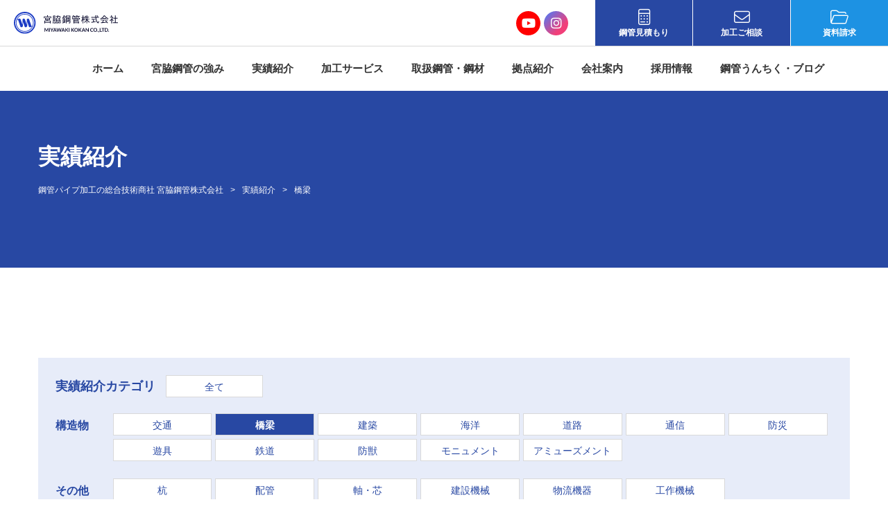

--- FILE ---
content_type: text/html; charset=UTF-8
request_url: https://www.miyawakikoukan.com/works/structure/work_bridge
body_size: 5993
content:
<!DOCTYPE html>
<html lang="ja">
<head>
<meta charset="utf-8">
<meta name="viewport" content="width=1280, maximum-scale=1, user-scalable=yes">

<meta name="description" content="橋梁 | 鋼管パイプ加工の総合技術商社 宮脇鋼管株式会社鋼管・鋼材・パイプの販売から鋼管の加工まで、鋼管に関しては実績豊富な宮脇鋼管にお問い合わせください。"/>
<title>橋梁 | 鋼管パイプ加工の総合技術商社 宮脇鋼管株式会社</title>
<!-- Google Tag Manager -->
<script>(function (w, d, s, l, i) {
  w[l] = w[l] || []; w[l].push({
    'gtm.start':
    new Date().getTime(), event: 'gtm.js'
  }); var f = d.getElementsByTagName(s)[0],
  j = d.createElement(s), dl = l != 'dataLayer' ? '&l=' + l : ''; j.async = true; j.src =
  'https://www.googletagmanager.com/gtm.js?id=' + i + dl; f.parentNode.insertBefore(j, f);
})(window, document, 'script', 'dataLayer', 'GTM-TNKDD2X');</script>
<!-- End Google Tag Manager -->


<link rel="shortcut icon" href="/favicon.ico">
<link href="/css/fontawesome-pro-6.1.1-web/css/all.min.css" rel="stylesheet">
<link rel="preconnect" href="https://fonts.gstatic.com">
<link href="https://fonts.googleapis.com/css2?family=Barlow:wght@600;700&display=swap" rel="stylesheet">
<link rel="stylesheet" href="/css/style.css?011906">
<script src="https://code.jquery.com/jquery-2.2.4.min.js" integrity="sha256-BbhdlvQf/xTY9gja0Dq3HiwQF8LaCRTXxZKRutelT44=" crossorigin="anonymous"></script>
<script src="/js/common.js?1119" type="text/javascript"></script>
<script src="/js/jquery.slicknav.js" type="text/javascript"></script>
<script>
$(function(){
  $('.l-gnav').slicknav({
    label: '',
  });
  $(document).ready(function(){
    var windowSize = $(window).width();
    $('.l-gnav_main').hide();
    if (windowSize > 1199) {
      $('.product').hover(function() {
        $('.l-gnav_main').slideDown('fast');
      }, function() {
        $('.l-gnav_main').slideUp('fast');
      });
    }
  });
});
</script>
</head>
<body id="works">
<!-- Google Tag Manager (noscript) -->
<noscript><iframe src="https://www.googletagmanager.com/ns.html?id=GTM-TNKDD2X" height="0" width="0" style="display:none;visibility:hidden"></iframe></noscript>
<!-- End Google Tag Manager (noscript) -->
<header class="l-header">
<div class="l-header_pnav">
  <div class="l-header-logo"><a href="/"><img src="/images/logo.svg" alt="宮脇鋼管株式会社"></a></div>
    <ul class="l-header_sns">
      <li class="youtube"><a href="https://www.youtube.com/channel/UCMXZGE2NIM5CE3UHXnZ5p7A" target="_blank"><i class="fa-brands fa-youtube"></i></a></li>
      <li class="insta"><a href="https://www.instagram.com/miyawakikoukan/" target="_blank"><i class="fa-brands fa-instagram"></i></a></li>
    </ul>
    <div class="l-header-btn">
      <ul>
        <li><a href="/estimate/"><i class="fal fa-calculator"></i>鋼管見積もり</a></li>
        <li><a href="/consult/"><i class="fal fa-envelope"></i>加工ご相談</a></li>
        <li><a href="/download/"><i class="fal fa-folder-open"></i>資料請求</a></li>
      </ul>
    </div>
  </div>
  <nav class="l-gnav">
    <ul>
      <li><a href="/">ホーム</a></li>
      <li><span>宮脇鋼管の強み</span>
      <ul class="l-gnav_sub">
        <li><a href="/feature/support/"><i class="fal fa-angle-right"></i>鋼管加工のベストアドバイザー</a></li>
        <li><a href="/feature/speedlot/"><i class="fal fa-angle-right"></i>ロットの大小に関わらず即納提案</a></li>
        <li><a href="/feature/quality/"><i class="fal fa-angle-right"></i>加工のすべてを品質管理</a></li>
        <li><a href="/feature/technology/"><i class="fal fa-angle-right"></i>工期のズレを事前予測</a></li>
        <li><a href="/feature/flow/"><i class="fal fa-angle-right"></i>VE提案から単品図の作成まで</a></li>
      </ul></li>
      <li><a href="/works/">実績紹介</a></li>
      <li><span>加工サービス</span>
      <ul class="l-gnav_sub">
        <li><a href="/service/">加工サービス</a></li>
        <li><a href="/document/">資料ダウンロードページ</a></li>
      </ul></li>
      </li>
      <li class="product"><a href="/products/">取扱鋼管・鋼材</a>
        <div class="l-gnav_main">
        <div class="l-gnav_main_close"><i class="fal fa-times-circle"></i></div>
                    <section class="l-gnav_main-sec">
            <div class="l-gnav_main-sec_ttl"><a href="/products/products_kaku/">角パイプ</a></div>
                        <div class="l-gnav_main-list">
              <strong>構造用</strong>
              <ul>
                                <li><a href="https://www.miyawakikoukan.com/products/309.html"><i class="fal fa-angle-right"></i>STKR 一般構造用角形鋼管（JIS G 3466）正方形</a></li>
                                <li><a href="https://www.miyawakikoukan.com/products/311.html"><i class="fal fa-angle-right"></i>STKR 一般構造用角形鋼管（JIS G 3466）長方形</a></li>
                                <li><a href="https://www.miyawakikoukan.com/products/312.html"><i class="fal fa-angle-right"></i>STKMR 機械構造用角形鋼管（スモール角パイプ）正方形</a></li>
                                <li><a href="https://www.miyawakikoukan.com/products/313.html"><i class="fal fa-angle-right"></i>STKMR 機械構造用角形鋼管（スモール角パイプ）長方形</a></li>
                                <li><a href="https://www.miyawakikoukan.com/products/927.html"><i class="fal fa-angle-right"></i>東洋特殊鋼業(株)製品：特殊径角型鋼管・異形管</a></li>
                              </ul>
            </div>
                                    <div class="l-gnav_main-list">
              <strong>柱用</strong>
              <ul>
                                <li><a href="https://www.miyawakikoukan.com/products/315.html"><i class="fal fa-angle-right"></i>BCR295 建築構造用冷間ロール成形角形鋼管（大臣認定）</a></li>
                              </ul>
            </div>
                                                                      </section>
          <section class="l-gnav_main-sec">
            <div class="l-gnav_main-sec_ttl"><a href="/products/products_maru/">丸パイプ</a></div>
                        <div class="l-gnav_main-list">
              <strong>構造用</strong>
              <ul>
                                <li><a href="https://www.miyawakikoukan.com/products/316.html"><i class="fal fa-angle-right"></i>STK400 一般構造用炭素鋼鋼管（JIS G 3444）</a></li>
                                <li><a href="https://www.miyawakikoukan.com/products/317.html"><i class="fal fa-angle-right"></i>STKM11A 機械構造用炭素鋼鋼管（JIS G 3445）</a></li>
                              </ul>
            </div>
                                    <div class="l-gnav_main-list">
              <strong>柱用</strong>
              <ul>
                                <li><a href="https://www.miyawakikoukan.com/products/869.html"><i class="fal fa-angle-right"></i>STK490 一般構造用炭素鋼鋼管（JIS G 3444）</a></li>
                                <li><a href="https://www.miyawakikoukan.com/products/318.html"><i class="fal fa-angle-right"></i>STKN490B 建築構造用炭素鋼鋼管（JIS G 3475）</a></li>
                              </ul>
            </div>
                                    <div class="l-gnav_main-list">
              <strong>配管用</strong>
              <ul>
                                <li><a href="https://www.miyawakikoukan.com/products/319.html"><i class="fal fa-angle-right"></i>SGP 配管用炭素鋼鋼管（JIS G 3452）</a></li>
                              </ul>
            </div>
                                                          </section>
          <section class="l-gnav_main-sec">
            <div class="l-gnav_main-sec_ttl"><a href="/products/products_common/">一般鋼材（取り寄せ対応品）</a></div class="l-gnav_main-sec_ttl">
                        <div class="l-gnav_main-list">
              <ul>
                                <li><a href="https://www.miyawakikoukan.com/products/335.html"><i class="fal fa-angle-right"></i>平鋼（JIS G3194）</a></li>
                                <li><a href="https://www.miyawakikoukan.com/products/334.html"><i class="fal fa-angle-right"></i>不等辺山形鋼（JIS G3192）</a></li>
                                <li><a href="https://www.miyawakikoukan.com/products/333.html"><i class="fal fa-angle-right"></i>等辺山形鋼（JIS G3192）</a></li>
                                <li><a href="https://www.miyawakikoukan.com/products/332.html"><i class="fal fa-angle-right"></i>丸鋼（JIS3191） 角鋼（JIS3191）半丸鋼（JIS3191） 異形棒鋼</a></li>
                                <li><a href="https://www.miyawakikoukan.com/products/331.html"><i class="fal fa-angle-right"></i>各種鋼板</a></li>
                                <li><a href="https://www.miyawakikoukan.com/products/330.html"><i class="fal fa-angle-right"></i>I形鋼（JIS G3192）</a></li>
                                <li><a href="https://www.miyawakikoukan.com/products/329.html"><i class="fal fa-angle-right"></i>溝形鋼（JIS G3192）</a></li>
                                <li><a href="https://www.miyawakikoukan.com/products/327.html"><i class="fal fa-angle-right"></i>H鋼（JIS G3192）</a></li>
                                <li><a href="https://www.miyawakikoukan.com/products/326.html"><i class="fal fa-angle-right"></i>C形鋼（リップ溝形鋼JIS G3350）</a></li>
                                <li><a href="https://www.miyawakikoukan.com/products/325.html"><i class="fal fa-angle-right"></i>軽量溝形鋼（JIS G3350）</a></li>
                              </ul>
            </div>
                      </section>
          <div class="btn"><a href="/products/">鋼管一覧 TOP<i class="fal fa-angle-right"></i></a></div>
          </div>
        </div>
      </li>
      <li><span>拠点紹介</span>
        <ul class="l-gnav_sub">
        <li><a href="/office/osaka/"><i class="fal fa-angle-right"></i>大阪本社 事務所（大阪）</a></li>
        <li><a href="/office/tokyo/"><i class="fal fa-angle-right"></i>東京営業課 事務所（東京）</a></li>
        <li><a href="/office/nishinihon/"><i class="fal fa-angle-right"></i>西日本パイプセンター（大阪）</a></li>
        <li><a href="/office/higashinihon/"><i class="fal fa-angle-right"></i>東日本パイプセンター（埼玉）</a></li>
        <li><a href="/office/urayasu/"><i class="fal fa-angle-right"></i>浦安加工センター（千葉）</a></li>
        <li><a href="/office/higashiomiss/"><i class="fal fa-angle-right"></i>株式会社東近江製作所（滋賀）</a></li>
        <li><a href="/office/koutetsu/"><i class="fal fa-angle-right"></i>考鐵株式会社（大阪）</a></li>
      </ul></li>
      <li><span>会社案内</span>
        <ul class="l-gnav_sub">
        <li><a href="/company/"><i class="fal fa-angle-right"></i>会社概要</a></li>
        <li><a href="/company/message/"><i class="fal fa-angle-right"></i>代表者挨拶</a></li>
        <li><a href="/company/philosophy/"><i class="fal fa-angle-right"></i>経営理念</a></li>
        <li><a href="/company/history/"><i class="fal fa-angle-right"></i>もったいない精神・沿革</a></li>
        <li><a href="/company/education/"><i class="fal fa-angle-right"></i>人材教育</a></li>
      </ul></li>
      <li><span>採用情報</span>
        <ul class="l-gnav_sub">
        <li><a href="/recruit/"><i class="fal fa-angle-right"></i>採用情報</a></li>
        <li><a href="/recruit/about/"><i class="fal fa-angle-right"></i>宮脇鋼管について</a></li>
        <li><a href="/recruit/voice/"><i class="fal fa-angle-right"></i>先輩社員の声</a></li>
        <li><a href="/recruit/requirement/"><i class="fal fa-angle-right"></i>募集要項</a></li>
        <li><a href="/entry/"><i class="fal fa-angle-right"></i>エントリーフォーム</a></li>
        <li><a href="/recruit/questionnaire/"><i class="fal fa-angle-right"></i>宮脇鋼管のオモテウラ</a></li>
      </ul></li>
      <li><span>鋼管うんちく・ブログ</span>
        <ul class="l-gnav_sub">
          <li class="media_link"><a href="/column/"><i class="fal fa-angle-right"></i>鋼管うんちく</a></li>
          <li class="media_link"><a href="/blog/"><i class="fal fa-angle-right"></i>宮脇鋼管ブログ</a></li>
          <li class="media_link"><a href="/system-blog/"><i class="fal fa-angle-right"></i>情シスの挑戦</a></li>
        </ul>
      </li>
    </ul>
  </nav>
</header>
<style type="text/css">
li.media_link{
width: 12em;
}
.new_icon {
display: inline;
float: right;
position: relative;
left: 0;
top: -0.6em;
margin: 0;
padding: 0;
height: 1em;
width: 1em;
}
.new_icon_menu {
display: inline;
float: right;
position: relative;
left: 0;
top: -0.6em;
margin: 0;
padding: 0;
}
</style>

<div class="l-pageHeader">
	<div class="container">
		<h1 class="l-pageHeader_ct">実績紹介</h1>		<ul class="l-topicpath">
                    <li class="home"><span property="itemListElement" typeof="ListItem"><a property="item" typeof="WebPage" title="鋼管パイプ加工の総合技術商社 宮脇鋼管株式会社へ移動する" href="https://www.miyawakikoukan.com" class="home" ><span property="name">鋼管パイプ加工の総合技術商社 宮脇鋼管株式会社</span></a><meta property="position" content="1"></span></li>
<li class="archive post-works-archive"><span property="itemListElement" typeof="ListItem"><a property="item" typeof="WebPage" title="実績紹介へ移動する" href="https://www.miyawakikoukan.com/works" class="archive post-works-archive" ><span property="name">実績紹介</span></a><meta property="position" content="2"></span></li>
<li class="archive taxonomy works_cat current-item"><span property="itemListElement" typeof="ListItem"><span property="name" class="archive taxonomy works_cat current-item">橋梁</span><meta property="url" content="https://www.miyawakikoukan.com/works/structure/work_bridge"><meta property="position" content="3"></span></li>
            		</ul>
	</div>
</div>



<div class="l-wrapper">
	<div class="container">
	<div class="worksCat_list">
		<h3 class="worksCat_list_ttl">
			実績紹介カテゴリ
			<div class="worksCat_list_ttl_cat"><a href="/works/">全て</a></div>
		</h3>
		<div class="worksCat_list_box">
			<strong>構造物</strong>
			<ul>
							<li><a href="/works/structure/works_traffic">交通</a></li>
							<li class="is-ov"><a href="/works/structure/work_bridge">橋梁</a></li>
							<li><a href="/works/structure/work_architecture">建築</a></li>
							<li><a href="/works/structure/work_ocean">海洋</a></li>
							<li><a href="/works/structure/work_road">道路</a></li>
							<li><a href="/works/structure/work_communication">通信</a></li>
							<li><a href="/works/structure/work_disaster">防災</a></li>
							<li><a href="/works/structure/works_playset">遊具</a></li>
							<li><a href="/works/structure/work_railway">鉄道</a></li>
							<li><a href="/works/structure/work_pest-control">防獣</a></li>
							<li><a href="/works/structure/work_monument">モニュメント</a></li>
							<li><a href="/works/structure/work_amusement">アミューズメント</a></li>
						</ul>
		</div>
		<div class="worksCat_list_box">
			<strong>その他</strong>
			<ul>
							<li><a href="/works/other/work_pile">杭</a></li>
							<li><a href="/works/other/work_plumbing">配管</a></li>
							<li><a href="/works/other/work_shaft">軸・芯</a></li>
							<li><a href="/works/other/work_construction">建設機械</a></li>
							<li><a href="/works/other/work_logistics">物流機器</a></li>
							<li><a href="/works/other/work_machine">工作機械</a></li>
						</ul>
		</div>
	</div>
	<div class="productsList">
		<h2 class="ttl-bg">橋梁一覧</h2>		<ul class="row">
													<li class="col-lg-3 col-md-4 col-sm-6">
									<figure class="productsList_photo"><a href="https://www.miyawakikoukan.com/works/3707.html"><img src="https://www.miyawakikoukan.com/wordpress/wp-content/uploads/スクリーンショット-2025-04-15-134659.png"></a></figure>
								<section class="products_cat">
					<ol class="products_cat_list">
									        <li><a href="/works/structure/work_bridge">橋梁</a></li>
			      											</ol>
				</section>
				<a href="https://www.miyawakikoukan.com/works/3707.html">
					ランガー橋/吊り材　吊りピース溶接				</a>
			</li>
						<li class="col-lg-3 col-md-4 col-sm-6">
									<figure class="productsList_photo"><a href="https://www.miyawakikoukan.com/works/3038.html"><img src="https://www.miyawakikoukan.com/wordpress/wp-content/uploads/サンプル製品写真.jpg"></a></figure>
								<section class="products_cat">
					<ol class="products_cat_list">
									        <li><a href="/works/structure/work_bridge">橋梁</a></li>
			      											</ol>
				</section>
				<a href="https://www.miyawakikoukan.com/works/3038.html">
					岡田橋　橋脚支柱				</a>
			</li>
						<li class="col-lg-3 col-md-4 col-sm-6">
									<figure class="productsList_photo"><a href="https://www.miyawakikoukan.com/works/450.html"><img src="https://www.miyawakikoukan.com/wordpress/wp-content/uploads/IMGP2187.jpg"></a></figure>
								<section class="products_cat">
					<ol class="products_cat_list">
									        <li><a href="/works/structure/works_traffic">交通</a></li>
			      			        <li><a href="/works/structure/work_bridge">橋梁</a></li>
			      											</ol>
				</section>
				<a href="https://www.miyawakikoukan.com/works/450.html">
					静岡空港新入灯橋梁				</a>
			</li>
						<li class="col-lg-3 col-md-4 col-sm-6">
									<figure class="productsList_photo"><a href="https://www.miyawakikoukan.com/works/476.html"><img src="https://www.miyawakikoukan.com/wordpress/wp-content/uploads/①-13.jpg"></a></figure>
								<section class="products_cat">
					<ol class="products_cat_list">
									        <li><a href="/works/structure/work_bridge">橋梁</a></li>
			      											</ol>
				</section>
				<a href="https://www.miyawakikoukan.com/works/476.html">
					三井そよかぜ大橋（みいそよかぜおおはし）				</a>
			</li>
					</ul>
	</div>



<section class="pager">
  </section>


	</div>
	<div class="container">
		<div class="pageFooter_bnr">
			<ul>
				<li><a href="/service/">
					<section><i class="fal fa-chevron-circle-right"></i>加工システム一覧</section>
					<figure><img src="/images/pageFooter_bnr_service.jpg"></figure>
				</a></li>
				<li><a href="/products/">
					<section><i class="fal fa-chevron-circle-right"></i>取扱鋼管・鋼材一覧</section>
					<figure><img src="/images/pageFooter_bnr_products.jpg"></figure>
				</a></li>
			</ul>
		</div>
	</div>
</div>

</div>

<div id="reception" class="l-footContact">
	<div class="container">
		<div class="row">
			<section class="l-footContact_txt">
				<h4>ご要望に応じた窓口を用意しています</h4>
				<p>「難しい加工に対応できるか？」「まずは在庫を確認したい」「鋼材の価格と納期が知りたい」「詳細な見積もりが欲しい」<br>「まずは資料が欲しい」などご相談・ご質問等、お気軽にお問い合わせください</p>
			</section>
			<section class="l-footContact_cnt">
				<ul>
					<li><span>関東</span><div class="l-footContact_tel"><i class="fal fa-phone"></i>03-5642-1255</div></li>
					<li><span>関西</span><div class="l-footContact_tel"><i class="fal fa-phone"></i>06-6658-3817</div></li>
				</ul>
				<div class="btn btn-white"><a href="/contact/"><i class="fal fa-envelope"></i>お問い合わせ</a></div>
			</section>
		</div>
	</div>
</div>

<ul class="l-footer_floating">
	<li><a href="/estimate/"><i class="fal fa-calculator"></i>鋼管見積もり</a></li>
	<li><a href="/consult/"><i class="fal fa-envelope"></i>加工ご相談</a></li>
	<li><a href="/download/"><i class="fal fa-folder-open"></i>資料請求</a></li>
</ul>

<footer class="l-footer container">
	<nav class="l-footer_nav">
		<h4>サービス</h4>
		<ul>
			<li><a href="/products/"><i class="fal fa-angle-right"></i>取扱鋼管・鋼材</a>
			<ul>
				<li><a href="/products/319.html"><i class="fal fa-angle-right"></i>SGP</a></li>
				<li><a href="/products/309.html"><i class="fal fa-angle-right"></i>STKR角</a></li>
				<li><a href="/products/312.html"><i class="fal fa-angle-right"></i>STKMR角</a></li>
				<li><a href="/products/316.html"><i class="fal fa-angle-right"></i>STK丸</a></li>
			</ul></li>
			<li><a href="/service/"><i class="fal fa-angle-right"></i>加工サービス</a>
			<ul>
				<li><a href="/document/"><i class="fal fa-angle-right"></i>資料ダウンロードページ</a></li>
			</ul></li>
		</ul>
		<h4>採用について</h4>
		<ul>
			<li><a href="/recruit/"><i class="fal fa-angle-right"></i>採用情報</a></li>
			<li><a href="/recruit/about/"><i class="fal fa-angle-right"></i>宮脇鋼管について</a></li>
			<li><a href="/recruit/voice/"><i class="fal fa-angle-right"></i>先輩社員の声</a></li>
			<li><a href="/recruit/requirement/"><i class="fal fa-angle-right"></i>募集要項</a></li>
			<li><a href="/entry/"><i class="fal fa-angle-right"></i>エントリーフォーム</a></li>
			<li><a href="/recruit/questionnaire/"><i class="fal fa-angle-right"></i>宮脇鋼管のオモテウラ</a></li>
		</ul>
	</nav>
	<nav class="l-footer_nav">
		<h4>宮脇鋼管の強み</h4>
		<ul>
			<li><a href="/feature/support/"><i class="fal fa-angle-right"></i>鋼管加工のベストアドバイザー</a></li>
			<li><a href="/feature/speedlot/"><i class="fal fa-angle-right"></i>ロットの大小に関わらず即納提案</a></li>
			<li><a href="/feature/quality/"><i class="fal fa-angle-right"></i>加工のすべてを品質管理</a></li>
			<li><a href="/feature/technology/"><i class="fal fa-angle-right"></i>工期のズレを事前予測</a></li>
			<li><a href="/feature/flow/"><i class="fal fa-angle-right"></i>VE提案から単品図の作成まで</a></li>
		</ul>
		<h4>拠点紹介</h4>
		<ul>
			<li><a href="/office/"><i class="fal fa-angle-right"></i>拠点紹介</a></li>
      <li><a href="/office/osaka/"><i class="fal fa-angle-right"></i>大阪本社 事務所（大阪）</a></li>
      <li><a href="/office/tokyo/"><i class="fal fa-angle-right"></i>東京営業課 事務所（東京）</a></li>
			<li><a href="/office/nishinihon/"><i class="fal fa-angle-right"></i>西日本パイプセンター（大阪）</a></li>
			<li><a href="/office/higashinihon/"><i class="fal fa-angle-right"></i>東日本パイプセンター（埼玉）</a></li>
			<li><a href="/office/urayasu/"><i class="fal fa-angle-right"></i>浦安加工センター（千葉）</a></li>
			<li><a href="/office/higashiomiss/"><i class="fal fa-angle-right"></i>株式会社東近江製作所（滋賀）</a></li>
			<li><a href="/office/koutetsu/"><i class="fal fa-angle-right"></i>考鐵株式会社（大阪）</a></li>
		</ul>
	</nav>
	<nav class="l-footer_nav">
		<h4>実績紹介</h4>
		<ul>
			<li><a href="/works/"><i class="fal fa-angle-right"></i>実績紹介</a></li>
		</ul>
		<h4>宮脇鋼管について</h4>
		<ul>
			<li><a href="/company/"><i class="fal fa-angle-right"></i>会社概要</a></li>
			<li><a href="/company/message/"><i class="fal fa-angle-right"></i>代表者挨拶</a></li>
			<li><a href="/company/philosophy/"><i class="fal fa-angle-right"></i>経営理念</a></li>
			<li><a href="/company/history/"><i class="fal fa-angle-right"></i>もったいない精神・沿革</a></li>
			<li><a href="/company/education/"><i class="fal fa-angle-right"></i>人材教育</a></li>
		</ul>
		<h4>鋼管うんちく・ブログ</h4>
		<ul>
			<li><a href="/column/"><i class="fal fa-angle-right"></i>鋼管うんちく</a></li>
			<li><a href="/blog/"><i class="fal fa-angle-right"></i>宮脇鋼管ブログ</a></li>
			<li><a href="/system-blog/"><i class="fal fa-angle-right"></i>情シスの挑戦</a></li>
		</ul>
	</nav>
	<nav class="l-footer_nav">
		<h4>お問い合わせ</h4>
		<ul>
			<li><a href="/privacy/"><i class="fal fa-angle-right"></i>プライバシーポリシー</a></li>
			<li><a href="/contact/"><i class="fal fa-angle-right"></i>ご相談について</a></li>
			<li><a href="/consult/"><i class="fal fa-angle-right"></i>加工のご相談</a></li>
			<li><a href="/tour/"><i class="fal fa-angle-right"></i>工場見学</a></li>
			<li><a href="/estimate/"><i class="fal fa-angle-right"></i>鋼管見積もり</a></li>
			<li><a href="/inquiry/"><i class="fal fa-angle-right"></i>お問い合わせ</a></li>
			<li><a href="/download/"><i class="fal fa-angle-right"></i>資料ダウンロード</a></li>
		</ul>
	</nav>
	<nav class="l-footer_nav">
		<ul>
			<li><a href="/news/"><i class="fal fa-angle-right"></i>お知らせ</a></li>
			<li><a href="/sitemaps/"><i class="fal fa-angle-right"></i>サイトマップ</a></li>
		</ul>
		<div class="l-footer_bnr"><a href="/badminton/" target="_blank"><img src="/images/footer_bnr_badminton.png" alt="宮脇鋼管株式会社バドミントン部"></a></div>
		<div class="l-footer_bnr"><a href="https://job.mynavi.jp/26/pc/search/corp88544/outline.html" target="_blank"><img src="https://job.mynavi.jp/conts/kigyo/2026/logo/banner_entry_160_45.gif" alt="マイナビ2026" border="0"></a></div>
	</nav>
</footer>
<div class="l-footer_sns">
	<strong>公式SNS</strong>
	<ul>
		<li class="youtube"><a href="https://www.youtube.com/channel/UCMXZGE2NIM5CE3UHXnZ5p7A" target="_blank"><i class="fa-brands fa-youtube"></i></a></li>
		<li class="insta"><a href="https://www.instagram.com/miyawakikoukan/" target="_blank"><i class="fa-brands fa-instagram"></i></a></li>
	</ul>
</div>
<address class="l-copyright">Copyright &copy; Miyawaki Koukan co.,ltd All Rights Reserved.</address>

</body>
</html>


--- FILE ---
content_type: text/css
request_url: https://www.miyawakikoukan.com/css/style.css?011906
body_size: 25081
content:
@charset "UTF-8";
/* normalize */
html {
  line-height: 1.15;
  -webkit-text-size-adjust: 100%;
}

body {
  margin: 0;
}

h1 {
  font-size: 2em;
  margin: 0.67em 0;
}

hr {
  box-sizing: content-box;
  height: 0;
  overflow: visible;
}

pre {
  font-family: monospace, monospace;
  font-size: 1em;
}

a {
  background-color: transparent;
}

abbr[title] {
  border-bottom: none;
  text-decoration: underline;
  text-decoration: underline dotted;
}

b,
strong {
  font-weight: bolder;
}

code,
kbd,
samp {
  font-family: monospace, monospace;
  font-size: 1em;
}

small {
  font-size: 80%;
}

sub,
sup {
  font-size: 75%;
  line-height: 0;
  position: relative;
  vertical-align: baseline;
}

sub {
  bottom: -0.25em;
}

sup {
  top: -0.5em;
}

img {
  border-style: none;
}

button,
input,
optgroup,
select,
textarea {
  font-family: inherit;
  font-size: 100%;
  line-height: 1.15;
  margin: 0;
}

button,
input {
  overflow: visible;
}

button,
select {
  text-transform: none;
}

button,
[type="button"],
[type="reset"],
[type="submit"] {
  -webkit-appearance: button;
}

button::-moz-focus-inner,
[type="button"]::-moz-focus-inner,
[type="reset"]::-moz-focus-inner,
[type="submit"]::-moz-focus-inner {
  border-style: none;
  padding: 0;
}

button:-moz-focusring,
[type="button"]:-moz-focusring,
[type="reset"]:-moz-focusring,
[type="submit"]:-moz-focusring {
  outline: 1px dotted ButtonText;
}

fieldset {
  padding: 0.35em 0.75em 0.625em;
}

legend {
  box-sizing: border-box;
  color: inherit;
  display: table;
  max-width: 100%;
  padding: 0;
  /* 3 */
  white-space: normal;
}

progress {
  vertical-align: baseline;
}

textarea {
  overflow: auto;
}

[type="checkbox"],
[type="radio"] {
  box-sizing: border-box;
  padding: 0;
}

[type="number"]::-webkit-inner-spin-button,
[type="number"]::-webkit-outer-spin-button {
  height: auto;
}

[type="search"] {
  -webkit-appearance: textfield;
  outline-offset: -2px;
}

[type="search"]::-webkit-search-decoration {
  -webkit-appearance: none;
}

::-webkit-file-upload-button {
  -webkit-appearance: button;
  font: inherit;
}

details {
  display: block;
}

summary {
  display: list-item;
}

template {
  display: none;
}

[hidden] {
  display: none;
}

/* Base */
html {
  font-size: 62.5%;
}

body {
  color: #212121;
  font-size: 1.6rem;
  line-height: 2;
  background-color: #fff;
  font-family: "ヒラギノ角ゴ Pro", "Hiragino Kaku Gothic Pro", "游ゴシック", YuGothic, "メイリオ", "Meiryo", sans-serif;
  font-weight: 500;
  word-wrap: break-word;
  -webkit-text-size-adjust: 100%;
  -webkit-font-smoothing: antialiased;
}

@media all and (-ms-high-contrast: none) {
  body {
    font-family: "ヒラギノ角ゴ Pro", "Hiragino Kaku Gothic Pro", "メイリオ", "Meiryo", sans-serif;
  }
}

@media screen and (max-width: 767px) {
  body {
    line-height: 1.8;
  }
}

a {
  display: inline-block;
  color: #2848a3;
  transition-property: background-color,opacity,color,border-color,box-shadow;
  transition-duration: .6s;
  text-decoration: none;
}

a:hover {
  color: #5a7bd7;
}

a img {
  border: none;
}

a img:hover, a img:active {
  opacity: .8;
}

span {
  transition-property: background-color,opacity,color,border-color,box-shadow;
  transition-duration: .6s;
}

img {
  max-width: 100%;
  height: auto;
  transition: all .6s ease;
  backface-visibility: hidden;
  vertical-align: bottom;
}

iframe {
  border: none;
}

h1, h2, h3, h4, h5, h6 {
  font-weight: 600;
  line-height: 1.6;
}

h1 {
  font-size: 3.2rem;
}

h2 {
  font-size: 2.7rem;
}

h3 {
  font-size: 2.3rem;
}

h4 {
  font-size: 1.8rem;
}

[class*="col-"] {
  margin-bottom: 2rem;
}

[class*="col-"] h1, [class*="col-"] h2, [class*="col-"] h3, [class*="col-"] h4, [class*="col-"] h5, [class*="col-"] h6 {
  margin-bottom: 1.5rem;
}

[class*="col-"] h1:last-child, [class*="col-"] h2:last-child, [class*="col-"] h3:last-child, [class*="col-"] h4:last-child, [class*="col-"] h5:last-child, [class*="col-"] h6:last-child {
  margin-bottom: 0;
}

.row [class*="col-"]:last-child {
  margin-bottom: 0;
}

a {
  -ms-touch-action: manipulation;
  touch-action: manipulation;
}

figure {
  margin: 0;
  padding: 0;
  border: 0;
  vertical-align: bottom;
}

img[src$=".svg"] {
  width: 100%;
  vertical-align: bottom;
}

/*!
 * Bootstrap Grid v4.1.0 (https://getbootstrap.com/)
 * Copyright 2011-2018 The Bootstrap Authors
 * Copyright 2011-2018 Twitter, Inc.
 * Licensed under MIT (https://github.com/twbs/bootstrap/blob/master/LICENSE)
 */
@-ms-viewport {
  width: device-width;
}

html {
  box-sizing: border-box;
  -ms-overflow-style: scrollbar;
}

*,
*::before,
*::after {
  box-sizing: inherit;
}

.container {
  width: 100%;
  padding-right: 15px;
  padding-left: 15px;
  margin-right: auto;
  margin-left: auto;
}

@media (min-width: 576px) {
  .container {
    max-width: 540px;
  }
}

@media (min-width: 768px) {
  .container {
    max-width: 720px;
  }
}

@media (min-width: 992px) {
  .container {
    max-width: 960px;
  }
}

@media (min-width: 1200px) {
  .container {
    max-width: 1200px;
  }
}

.container-fluid {
  width: 100%;
  padding-right: 15px;
  padding-left: 15px;
  margin-right: auto;
  margin-left: auto;
}

.row {
  display: -ms-flexbox;
  display: flex;
  -ms-flex-wrap: wrap;
  flex-wrap: wrap;
  margin-right: -15px;
  margin-left: -15px;
}

.no-gutters {
  margin-right: 0;
  margin-left: 0;
}

.no-gutters > .col,
.no-gutters > [class*="col-"] {
  padding-right: 0;
  padding-left: 0;
}

.col-1, .col-2, .col-3, .col-4, .col-5, .col-6, .col-7, .col-8, .col-9, .col-10, .col-11, .col-12, .col,
.col-auto, .col-sm-1, .col-sm-2, .col-sm-3, .col-sm-4, .col-sm-5, .col-sm-6, .col-sm-7, .col-sm-8, .col-sm-9, .col-sm-10, .col-sm-11, .col-sm-12, .col-sm,
.col-sm-auto, .col-md-1, .col-md-2, .col-md-3, .col-md-4, .col-md-5, .col-md-6, .col-md-7, .col-md-8, .col-md-9, .col-md-10, .col-md-11, .col-md-12, .col-md,
.col-md-auto, .col-lg-1, .col-lg-2, .col-lg-3, .col-lg-4, .col-lg-5, .col-lg-6, .col-lg-7, .col-lg-8, .col-lg-9, .col-lg-10, .col-lg-11, .col-lg-12, .col-lg,
.col-lg-auto, .col-xl-1, .col-xl-2, .col-xl-3, .col-xl-4, .col-xl-5, .col-xl-6, .col-xl-7, .col-xl-8, .col-xl-9, .col-xl-10, .col-xl-11, .col-xl-12, .col-xl,
.col-xl-auto {
  position: relative;
  width: 100%;
  min-height: 1px;
  padding-right: 15px;
  padding-left: 15px;
}

.col {
  -ms-flex-preferred-size: 0;
  flex-basis: 0;
  -ms-flex-positive: 1;
  flex-grow: 1;
  max-width: 100%;
}

.col-auto {
  -ms-flex: 0 0 auto;
  flex: 0 0 auto;
  width: auto;
  max-width: none;
}

.col-1 {
  -ms-flex: 0 0 8.333333%;
  flex: 0 0 8.333333%;
  max-width: 8.333333%;
}

.col-2 {
  -ms-flex: 0 0 16.666667%;
  flex: 0 0 16.666667%;
  max-width: 16.666667%;
}

.col-3 {
  -ms-flex: 0 0 25%;
  flex: 0 0 25%;
  max-width: 25%;
}

.col-4 {
  -ms-flex: 0 0 33.333333%;
  flex: 0 0 33.333333%;
  max-width: 33.333333%;
}

.col-5 {
  -ms-flex: 0 0 41.666667%;
  flex: 0 0 41.666667%;
  max-width: 41.666667%;
}

.col-6 {
  -ms-flex: 0 0 50%;
  flex: 0 0 50%;
  max-width: 50%;
}

.col-7 {
  -ms-flex: 0 0 58.333333%;
  flex: 0 0 58.333333%;
  max-width: 58.333333%;
}

.col-8 {
  -ms-flex: 0 0 66.666667%;
  flex: 0 0 66.666667%;
  max-width: 66.666667%;
}

.col-9 {
  -ms-flex: 0 0 75%;
  flex: 0 0 75%;
  max-width: 75%;
}

.col-10 {
  -ms-flex: 0 0 83.333333%;
  flex: 0 0 83.333333%;
  max-width: 83.333333%;
}

.col-11 {
  -ms-flex: 0 0 91.666667%;
  flex: 0 0 91.666667%;
  max-width: 91.666667%;
}

.col-12 {
  -ms-flex: 0 0 100%;
  flex: 0 0 100%;
  max-width: 100%;
}

.order-first {
  -ms-flex-order: -1;
  order: -1;
}

.order-last {
  -ms-flex-order: 13;
  order: 13;
}

.order-0 {
  -ms-flex-order: 0;
  order: 0;
}

.order-1 {
  -ms-flex-order: 1;
  order: 1;
}

.order-2 {
  -ms-flex-order: 2;
  order: 2;
}

.order-3 {
  -ms-flex-order: 3;
  order: 3;
}

.order-4 {
  -ms-flex-order: 4;
  order: 4;
}

.order-5 {
  -ms-flex-order: 5;
  order: 5;
}

.order-6 {
  -ms-flex-order: 6;
  order: 6;
}

.order-7 {
  -ms-flex-order: 7;
  order: 7;
}

.order-8 {
  -ms-flex-order: 8;
  order: 8;
}

.order-9 {
  -ms-flex-order: 9;
  order: 9;
}

.order-10 {
  -ms-flex-order: 10;
  order: 10;
}

.order-11 {
  -ms-flex-order: 11;
  order: 11;
}

.order-12 {
  -ms-flex-order: 12;
  order: 12;
}

.offset-1 {
  margin-left: 8.333333%;
}

.offset-2 {
  margin-left: 16.666667%;
}

.offset-3 {
  margin-left: 25%;
}

.offset-4 {
  margin-left: 33.333333%;
}

.offset-5 {
  margin-left: 41.666667%;
}

.offset-6 {
  margin-left: 50%;
}

.offset-7 {
  margin-left: 58.333333%;
}

.offset-8 {
  margin-left: 66.666667%;
}

.offset-9 {
  margin-left: 75%;
}

.offset-10 {
  margin-left: 83.333333%;
}

.offset-11 {
  margin-left: 91.666667%;
}

@media (min-width: 576px) {
  .col-sm {
    -ms-flex-preferred-size: 0;
    flex-basis: 0;
    -ms-flex-positive: 1;
    flex-grow: 1;
    max-width: 100%;
  }
  .col-sm-auto {
    -ms-flex: 0 0 auto;
    flex: 0 0 auto;
    width: auto;
    max-width: none;
  }
  .col-sm-1 {
    -ms-flex: 0 0 8.333333%;
    flex: 0 0 8.333333%;
    max-width: 8.333333%;
  }
  .col-sm-2 {
    -ms-flex: 0 0 16.666667%;
    flex: 0 0 16.666667%;
    max-width: 16.666667%;
  }
  .col-sm-3 {
    -ms-flex: 0 0 25%;
    flex: 0 0 25%;
    max-width: 25%;
  }
  .col-sm-4 {
    -ms-flex: 0 0 33.333333%;
    flex: 0 0 33.333333%;
    max-width: 33.333333%;
  }
  .col-sm-5 {
    -ms-flex: 0 0 41.666667%;
    flex: 0 0 41.666667%;
    max-width: 41.666667%;
  }
  .col-sm-6 {
    -ms-flex: 0 0 50%;
    flex: 0 0 50%;
    max-width: 50%;
  }
  .col-sm-7 {
    -ms-flex: 0 0 58.333333%;
    flex: 0 0 58.333333%;
    max-width: 58.333333%;
  }
  .col-sm-8 {
    -ms-flex: 0 0 66.666667%;
    flex: 0 0 66.666667%;
    max-width: 66.666667%;
  }
  .col-sm-9 {
    -ms-flex: 0 0 75%;
    flex: 0 0 75%;
    max-width: 75%;
  }
  .col-sm-10 {
    -ms-flex: 0 0 83.333333%;
    flex: 0 0 83.333333%;
    max-width: 83.333333%;
  }
  .col-sm-11 {
    -ms-flex: 0 0 91.666667%;
    flex: 0 0 91.666667%;
    max-width: 91.666667%;
  }
  .col-sm-12 {
    -ms-flex: 0 0 100%;
    flex: 0 0 100%;
    max-width: 100%;
  }
  .order-sm-first {
    -ms-flex-order: -1;
    order: -1;
  }
  .order-sm-last {
    -ms-flex-order: 13;
    order: 13;
  }
  .order-sm-0 {
    -ms-flex-order: 0;
    order: 0;
  }
  .order-sm-1 {
    -ms-flex-order: 1;
    order: 1;
  }
  .order-sm-2 {
    -ms-flex-order: 2;
    order: 2;
  }
  .order-sm-3 {
    -ms-flex-order: 3;
    order: 3;
  }
  .order-sm-4 {
    -ms-flex-order: 4;
    order: 4;
  }
  .order-sm-5 {
    -ms-flex-order: 5;
    order: 5;
  }
  .order-sm-6 {
    -ms-flex-order: 6;
    order: 6;
  }
  .order-sm-7 {
    -ms-flex-order: 7;
    order: 7;
  }
  .order-sm-8 {
    -ms-flex-order: 8;
    order: 8;
  }
  .order-sm-9 {
    -ms-flex-order: 9;
    order: 9;
  }
  .order-sm-10 {
    -ms-flex-order: 10;
    order: 10;
  }
  .order-sm-11 {
    -ms-flex-order: 11;
    order: 11;
  }
  .order-sm-12 {
    -ms-flex-order: 12;
    order: 12;
  }
  .offset-sm-0 {
    margin-left: 0;
  }
  .offset-sm-1 {
    margin-left: 8.333333%;
  }
  .offset-sm-2 {
    margin-left: 16.666667%;
  }
  .offset-sm-3 {
    margin-left: 25%;
  }
  .offset-sm-4 {
    margin-left: 33.333333%;
  }
  .offset-sm-5 {
    margin-left: 41.666667%;
  }
  .offset-sm-6 {
    margin-left: 50%;
  }
  .offset-sm-7 {
    margin-left: 58.333333%;
  }
  .offset-sm-8 {
    margin-left: 66.666667%;
  }
  .offset-sm-9 {
    margin-left: 75%;
  }
  .offset-sm-10 {
    margin-left: 83.333333%;
  }
  .offset-sm-11 {
    margin-left: 91.666667%;
  }
}

@media (min-width: 768px) {
  .col-md {
    -ms-flex-preferred-size: 0;
    flex-basis: 0;
    -ms-flex-positive: 1;
    flex-grow: 1;
    max-width: 100%;
  }
  .col-md-auto {
    -ms-flex: 0 0 auto;
    flex: 0 0 auto;
    width: auto;
    max-width: none;
  }
  .col-md-1 {
    -ms-flex: 0 0 8.333333%;
    flex: 0 0 8.333333%;
    max-width: 8.333333%;
  }
  .col-md-2 {
    -ms-flex: 0 0 16.666667%;
    flex: 0 0 16.666667%;
    max-width: 16.666667%;
  }
  .col-md-3 {
    -ms-flex: 0 0 25%;
    flex: 0 0 25%;
    max-width: 25%;
  }
  .col-md-4 {
    -ms-flex: 0 0 33.333333%;
    flex: 0 0 33.333333%;
    max-width: 33.333333%;
  }
  .col-md-5 {
    -ms-flex: 0 0 41.666667%;
    flex: 0 0 41.666667%;
    max-width: 41.666667%;
  }
  .col-md-6 {
    -ms-flex: 0 0 50%;
    flex: 0 0 50%;
    max-width: 50%;
  }
  .col-md-7 {
    -ms-flex: 0 0 58.333333%;
    flex: 0 0 58.333333%;
    max-width: 58.333333%;
  }
  .col-md-8 {
    -ms-flex: 0 0 66.666667%;
    flex: 0 0 66.666667%;
    max-width: 66.666667%;
  }
  .col-md-9 {
    -ms-flex: 0 0 75%;
    flex: 0 0 75%;
    max-width: 75%;
  }
  .col-md-10 {
    -ms-flex: 0 0 83.333333%;
    flex: 0 0 83.333333%;
    max-width: 83.333333%;
  }
  .col-md-11 {
    -ms-flex: 0 0 91.666667%;
    flex: 0 0 91.666667%;
    max-width: 91.666667%;
  }
  .col-md-12 {
    -ms-flex: 0 0 100%;
    flex: 0 0 100%;
    max-width: 100%;
  }
  .order-md-first {
    -ms-flex-order: -1;
    order: -1;
  }
  .order-md-last {
    -ms-flex-order: 13;
    order: 13;
  }
  .order-md-0 {
    -ms-flex-order: 0;
    order: 0;
  }
  .order-md-1 {
    -ms-flex-order: 1;
    order: 1;
  }
  .order-md-2 {
    -ms-flex-order: 2;
    order: 2;
  }
  .order-md-3 {
    -ms-flex-order: 3;
    order: 3;
  }
  .order-md-4 {
    -ms-flex-order: 4;
    order: 4;
  }
  .order-md-5 {
    -ms-flex-order: 5;
    order: 5;
  }
  .order-md-6 {
    -ms-flex-order: 6;
    order: 6;
  }
  .order-md-7 {
    -ms-flex-order: 7;
    order: 7;
  }
  .order-md-8 {
    -ms-flex-order: 8;
    order: 8;
  }
  .order-md-9 {
    -ms-flex-order: 9;
    order: 9;
  }
  .order-md-10 {
    -ms-flex-order: 10;
    order: 10;
  }
  .order-md-11 {
    -ms-flex-order: 11;
    order: 11;
  }
  .order-md-12 {
    -ms-flex-order: 12;
    order: 12;
  }
  .offset-md-0 {
    margin-left: 0;
  }
  .offset-md-1 {
    margin-left: 8.333333%;
  }
  .offset-md-2 {
    margin-left: 16.666667%;
  }
  .offset-md-3 {
    margin-left: 25%;
  }
  .offset-md-4 {
    margin-left: 33.333333%;
  }
  .offset-md-5 {
    margin-left: 41.666667%;
  }
  .offset-md-6 {
    margin-left: 50%;
  }
  .offset-md-7 {
    margin-left: 58.333333%;
  }
  .offset-md-8 {
    margin-left: 66.666667%;
  }
  .offset-md-9 {
    margin-left: 75%;
  }
  .offset-md-10 {
    margin-left: 83.333333%;
  }
  .offset-md-11 {
    margin-left: 91.666667%;
  }
}

@media (min-width: 992px) {
  .col-lg {
    -ms-flex-preferred-size: 0;
    flex-basis: 0;
    -ms-flex-positive: 1;
    flex-grow: 1;
    max-width: 100%;
  }
  .col-lg-auto {
    -ms-flex: 0 0 auto;
    flex: 0 0 auto;
    width: auto;
    max-width: none;
  }
  .col-lg-1 {
    -ms-flex: 0 0 8.333333%;
    flex: 0 0 8.333333%;
    max-width: 8.333333%;
  }
  .col-lg-2 {
    -ms-flex: 0 0 16.666667%;
    flex: 0 0 16.666667%;
    max-width: 16.666667%;
  }
  .col-lg-3 {
    -ms-flex: 0 0 25%;
    flex: 0 0 25%;
    max-width: 25%;
  }
  .col-lg-4 {
    -ms-flex: 0 0 33.333333%;
    flex: 0 0 33.333333%;
    max-width: 33.333333%;
  }
  .col-lg-5 {
    -ms-flex: 0 0 41.666667%;
    flex: 0 0 41.666667%;
    max-width: 41.666667%;
  }
  .col-lg-6 {
    -ms-flex: 0 0 50%;
    flex: 0 0 50%;
    max-width: 50%;
  }
  .col-lg-7 {
    -ms-flex: 0 0 58.333333%;
    flex: 0 0 58.333333%;
    max-width: 58.333333%;
  }
  .col-lg-8 {
    -ms-flex: 0 0 66.666667%;
    flex: 0 0 66.666667%;
    max-width: 66.666667%;
  }
  .col-lg-9 {
    -ms-flex: 0 0 75%;
    flex: 0 0 75%;
    max-width: 75%;
  }
  .col-lg-10 {
    -ms-flex: 0 0 83.333333%;
    flex: 0 0 83.333333%;
    max-width: 83.333333%;
  }
  .col-lg-11 {
    -ms-flex: 0 0 91.666667%;
    flex: 0 0 91.666667%;
    max-width: 91.666667%;
  }
  .col-lg-12 {
    -ms-flex: 0 0 100%;
    flex: 0 0 100%;
    max-width: 100%;
  }
  .order-lg-first {
    -ms-flex-order: -1;
    order: -1;
  }
  .order-lg-last {
    -ms-flex-order: 13;
    order: 13;
  }
  .order-lg-0 {
    -ms-flex-order: 0;
    order: 0;
  }
  .order-lg-1 {
    -ms-flex-order: 1;
    order: 1;
  }
  .order-lg-2 {
    -ms-flex-order: 2;
    order: 2;
  }
  .order-lg-3 {
    -ms-flex-order: 3;
    order: 3;
  }
  .order-lg-4 {
    -ms-flex-order: 4;
    order: 4;
  }
  .order-lg-5 {
    -ms-flex-order: 5;
    order: 5;
  }
  .order-lg-6 {
    -ms-flex-order: 6;
    order: 6;
  }
  .order-lg-7 {
    -ms-flex-order: 7;
    order: 7;
  }
  .order-lg-8 {
    -ms-flex-order: 8;
    order: 8;
  }
  .order-lg-9 {
    -ms-flex-order: 9;
    order: 9;
  }
  .order-lg-10 {
    -ms-flex-order: 10;
    order: 10;
  }
  .order-lg-11 {
    -ms-flex-order: 11;
    order: 11;
  }
  .order-lg-12 {
    -ms-flex-order: 12;
    order: 12;
  }
  .offset-lg-0 {
    margin-left: 0;
  }
  .offset-lg-1 {
    margin-left: 8.333333%;
  }
  .offset-lg-2 {
    margin-left: 16.666667%;
  }
  .offset-lg-3 {
    margin-left: 25%;
  }
  .offset-lg-4 {
    margin-left: 33.333333%;
  }
  .offset-lg-5 {
    margin-left: 41.666667%;
  }
  .offset-lg-6 {
    margin-left: 50%;
  }
  .offset-lg-7 {
    margin-left: 58.333333%;
  }
  .offset-lg-8 {
    margin-left: 66.666667%;
  }
  .offset-lg-9 {
    margin-left: 75%;
  }
  .offset-lg-10 {
    margin-left: 83.333333%;
  }
  .offset-lg-11 {
    margin-left: 91.666667%;
  }
}

@media (min-width: 1200px) {
  .col-xl {
    -ms-flex-preferred-size: 0;
    flex-basis: 0;
    -ms-flex-positive: 1;
    flex-grow: 1;
    max-width: 100%;
  }
  .col-xl-auto {
    -ms-flex: 0 0 auto;
    flex: 0 0 auto;
    width: auto;
    max-width: none;
  }
  .col-xl-1 {
    -ms-flex: 0 0 8.333333%;
    flex: 0 0 8.333333%;
    max-width: 8.333333%;
  }
  .col-xl-2 {
    -ms-flex: 0 0 16.666667%;
    flex: 0 0 16.666667%;
    max-width: 16.666667%;
  }
  .col-xl-3 {
    -ms-flex: 0 0 25%;
    flex: 0 0 25%;
    max-width: 25%;
  }
  .col-xl-4 {
    -ms-flex: 0 0 33.333333%;
    flex: 0 0 33.333333%;
    max-width: 33.333333%;
  }
  .col-xl-5 {
    -ms-flex: 0 0 41.666667%;
    flex: 0 0 41.666667%;
    max-width: 41.666667%;
  }
  .col-xl-6 {
    -ms-flex: 0 0 50%;
    flex: 0 0 50%;
    max-width: 50%;
  }
  .col-xl-7 {
    -ms-flex: 0 0 58.333333%;
    flex: 0 0 58.333333%;
    max-width: 58.333333%;
  }
  .col-xl-8 {
    -ms-flex: 0 0 66.666667%;
    flex: 0 0 66.666667%;
    max-width: 66.666667%;
  }
  .col-xl-9 {
    -ms-flex: 0 0 75%;
    flex: 0 0 75%;
    max-width: 75%;
  }
  .col-xl-10 {
    -ms-flex: 0 0 83.333333%;
    flex: 0 0 83.333333%;
    max-width: 83.333333%;
  }
  .col-xl-11 {
    -ms-flex: 0 0 91.666667%;
    flex: 0 0 91.666667%;
    max-width: 91.666667%;
  }
  .col-xl-12 {
    -ms-flex: 0 0 100%;
    flex: 0 0 100%;
    max-width: 100%;
  }
  .order-xl-first {
    -ms-flex-order: -1;
    order: -1;
  }
  .order-xl-last {
    -ms-flex-order: 13;
    order: 13;
  }
  .order-xl-0 {
    -ms-flex-order: 0;
    order: 0;
  }
  .order-xl-1 {
    -ms-flex-order: 1;
    order: 1;
  }
  .order-xl-2 {
    -ms-flex-order: 2;
    order: 2;
  }
  .order-xl-3 {
    -ms-flex-order: 3;
    order: 3;
  }
  .order-xl-4 {
    -ms-flex-order: 4;
    order: 4;
  }
  .order-xl-5 {
    -ms-flex-order: 5;
    order: 5;
  }
  .order-xl-6 {
    -ms-flex-order: 6;
    order: 6;
  }
  .order-xl-7 {
    -ms-flex-order: 7;
    order: 7;
  }
  .order-xl-8 {
    -ms-flex-order: 8;
    order: 8;
  }
  .order-xl-9 {
    -ms-flex-order: 9;
    order: 9;
  }
  .order-xl-10 {
    -ms-flex-order: 10;
    order: 10;
  }
  .order-xl-11 {
    -ms-flex-order: 11;
    order: 11;
  }
  .order-xl-12 {
    -ms-flex-order: 12;
    order: 12;
  }
  .offset-xl-0 {
    margin-left: 0;
  }
  .offset-xl-1 {
    margin-left: 8.333333%;
  }
  .offset-xl-2 {
    margin-left: 16.666667%;
  }
  .offset-xl-3 {
    margin-left: 25%;
  }
  .offset-xl-4 {
    margin-left: 33.333333%;
  }
  .offset-xl-5 {
    margin-left: 41.666667%;
  }
  .offset-xl-6 {
    margin-left: 50%;
  }
  .offset-xl-7 {
    margin-left: 58.333333%;
  }
  .offset-xl-8 {
    margin-left: 66.666667%;
  }
  .offset-xl-9 {
    margin-left: 75%;
  }
  .offset-xl-10 {
    margin-left: 83.333333%;
  }
  .offset-xl-11 {
    margin-left: 91.666667%;
  }
}

.d-none {
  display: none !important;
}

.d-inline {
  display: inline !important;
}

.d-inline-block {
  display: inline-block !important;
}

.d-block {
  display: block !important;
}

.d-table {
  display: table !important;
}

.d-table-row {
  display: table-row !important;
}

.d-table-cell {
  display: table-cell !important;
}

.d-flex {
  display: -ms-flexbox !important;
  display: flex !important;
}

.d-inline-flex {
  display: -ms-inline-flexbox !important;
  display: inline-flex !important;
}

@media (min-width: 576px) {
  .d-sm-none {
    display: none !important;
  }
  .d-sm-inline {
    display: inline !important;
  }
  .d-sm-inline-block {
    display: inline-block !important;
  }
  .d-sm-block {
    display: block !important;
  }
  .d-sm-table {
    display: table !important;
  }
  .d-sm-table-row {
    display: table-row !important;
  }
  .d-sm-table-cell {
    display: table-cell !important;
  }
  .d-sm-flex {
    display: -ms-flexbox !important;
    display: flex !important;
  }
  .d-sm-inline-flex {
    display: -ms-inline-flexbox !important;
    display: inline-flex !important;
  }
}

@media (min-width: 768px) {
  .d-md-none {
    display: none !important;
  }
  .d-md-inline {
    display: inline !important;
  }
  .d-md-inline-block {
    display: inline-block !important;
  }
  .d-md-block {
    display: block !important;
  }
  .d-md-table {
    display: table !important;
  }
  .d-md-table-row {
    display: table-row !important;
  }
  .d-md-table-cell {
    display: table-cell !important;
  }
  .d-md-flex {
    display: -ms-flexbox !important;
    display: flex !important;
  }
  .d-md-inline-flex {
    display: -ms-inline-flexbox !important;
    display: inline-flex !important;
  }
}

@media (min-width: 992px) {
  .d-lg-none {
    display: none !important;
  }
  .d-lg-inline {
    display: inline !important;
  }
  .d-lg-inline-block {
    display: inline-block !important;
  }
  .d-lg-block {
    display: block !important;
  }
  .d-lg-table {
    display: table !important;
  }
  .d-lg-table-row {
    display: table-row !important;
  }
  .d-lg-table-cell {
    display: table-cell !important;
  }
  .d-lg-flex {
    display: -ms-flexbox !important;
    display: flex !important;
  }
  .d-lg-inline-flex {
    display: -ms-inline-flexbox !important;
    display: inline-flex !important;
  }
}

@media (min-width: 1200px) {
  .d-xl-none {
    display: none !important;
  }
  .d-xl-inline {
    display: inline !important;
  }
  .d-xl-inline-block {
    display: inline-block !important;
  }
  .d-xl-block {
    display: block !important;
  }
  .d-xl-table {
    display: table !important;
  }
  .d-xl-table-row {
    display: table-row !important;
  }
  .d-xl-table-cell {
    display: table-cell !important;
  }
  .d-xl-flex {
    display: -ms-flexbox !important;
    display: flex !important;
  }
  .d-xl-inline-flex {
    display: -ms-inline-flexbox !important;
    display: inline-flex !important;
  }
}

@media print {
  .d-print-none {
    display: none !important;
  }
  .d-print-inline {
    display: inline !important;
  }
  .d-print-inline-block {
    display: inline-block !important;
  }
  .d-print-block {
    display: block !important;
  }
  .d-print-table {
    display: table !important;
  }
  .d-print-table-row {
    display: table-row !important;
  }
  .d-print-table-cell {
    display: table-cell !important;
  }
  .d-print-flex {
    display: -ms-flexbox !important;
    display: flex !important;
  }
  .d-print-inline-flex {
    display: -ms-inline-flexbox !important;
    display: inline-flex !important;
  }
}

.flex-row {
  -ms-flex-direction: row !important;
  flex-direction: row !important;
}

.flex-column {
  -ms-flex-direction: column !important;
  flex-direction: column !important;
}

.flex-row-reverse {
  -ms-flex-direction: row-reverse !important;
  flex-direction: row-reverse !important;
}

.flex-column-reverse {
  -ms-flex-direction: column-reverse !important;
  flex-direction: column-reverse !important;
}

.flex-wrap {
  -ms-flex-wrap: wrap !important;
  flex-wrap: wrap !important;
}

.flex-nowrap {
  -ms-flex-wrap: nowrap !important;
  flex-wrap: nowrap !important;
}

.flex-wrap-reverse {
  -ms-flex-wrap: wrap-reverse !important;
  flex-wrap: wrap-reverse !important;
}

.flex-fill {
  -ms-flex: 1 1 auto !important;
  flex: 1 1 auto !important;
}

.flex-grow-0 {
  -ms-flex-positive: 0 !important;
  flex-grow: 0 !important;
}

.flex-grow-1 {
  -ms-flex-positive: 1 !important;
  flex-grow: 1 !important;
}

.flex-shrink-0 {
  -ms-flex-negative: 0 !important;
  flex-shrink: 0 !important;
}

.flex-shrink-1 {
  -ms-flex-negative: 1 !important;
  flex-shrink: 1 !important;
}

.justify-content-start {
  -ms-flex-pack: start !important;
  justify-content: flex-start !important;
}

.justify-content-end {
  -ms-flex-pack: end !important;
  justify-content: flex-end !important;
}

.justify-content-center {
  -ms-flex-pack: center !important;
  justify-content: center !important;
}

.justify-content-between {
  -ms-flex-pack: justify !important;
  justify-content: space-between !important;
}

.justify-content-around {
  -ms-flex-pack: distribute !important;
  justify-content: space-around !important;
}

.align-items-start {
  -ms-flex-align: start !important;
  align-items: flex-start !important;
}

.align-items-end {
  -ms-flex-align: end !important;
  align-items: flex-end !important;
}

.align-items-center {
  -ms-flex-align: center !important;
  align-items: center !important;
}

.align-items-baseline {
  -ms-flex-align: baseline !important;
  align-items: baseline !important;
}

.align-items-stretch {
  -ms-flex-align: stretch !important;
  align-items: stretch !important;
}

.align-content-start {
  -ms-flex-line-pack: start !important;
  align-content: flex-start !important;
}

.align-content-end {
  -ms-flex-line-pack: end !important;
  align-content: flex-end !important;
}

.align-content-center {
  -ms-flex-line-pack: center !important;
  align-content: center !important;
}

.align-content-between {
  -ms-flex-line-pack: justify !important;
  align-content: space-between !important;
}

.align-content-around {
  -ms-flex-line-pack: distribute !important;
  align-content: space-around !important;
}

.align-content-stretch {
  -ms-flex-line-pack: stretch !important;
  align-content: stretch !important;
}

.align-self-auto {
  -ms-flex-item-align: auto !important;
  align-self: auto !important;
}

.align-self-start {
  -ms-flex-item-align: start !important;
  align-self: flex-start !important;
}

.align-self-end {
  -ms-flex-item-align: end !important;
  align-self: flex-end !important;
}

.align-self-center {
  -ms-flex-item-align: center !important;
  align-self: center !important;
}

.align-self-baseline {
  -ms-flex-item-align: baseline !important;
  align-self: baseline !important;
}

.align-self-stretch {
  -ms-flex-item-align: stretch !important;
  align-self: stretch !important;
}

@media (min-width: 576px) {
  .flex-sm-row {
    -ms-flex-direction: row !important;
    flex-direction: row !important;
  }
  .flex-sm-column {
    -ms-flex-direction: column !important;
    flex-direction: column !important;
  }
  .flex-sm-row-reverse {
    -ms-flex-direction: row-reverse !important;
    flex-direction: row-reverse !important;
  }
  .flex-sm-column-reverse {
    -ms-flex-direction: column-reverse !important;
    flex-direction: column-reverse !important;
  }
  .flex-sm-wrap {
    -ms-flex-wrap: wrap !important;
    flex-wrap: wrap !important;
  }
  .flex-sm-nowrap {
    -ms-flex-wrap: nowrap !important;
    flex-wrap: nowrap !important;
  }
  .flex-sm-wrap-reverse {
    -ms-flex-wrap: wrap-reverse !important;
    flex-wrap: wrap-reverse !important;
  }
  .flex-sm-fill {
    -ms-flex: 1 1 auto !important;
    flex: 1 1 auto !important;
  }
  .flex-sm-grow-0 {
    -ms-flex-positive: 0 !important;
    flex-grow: 0 !important;
  }
  .flex-sm-grow-1 {
    -ms-flex-positive: 1 !important;
    flex-grow: 1 !important;
  }
  .flex-sm-shrink-0 {
    -ms-flex-negative: 0 !important;
    flex-shrink: 0 !important;
  }
  .flex-sm-shrink-1 {
    -ms-flex-negative: 1 !important;
    flex-shrink: 1 !important;
  }
  .justify-content-sm-start {
    -ms-flex-pack: start !important;
    justify-content: flex-start !important;
  }
  .justify-content-sm-end {
    -ms-flex-pack: end !important;
    justify-content: flex-end !important;
  }
  .justify-content-sm-center {
    -ms-flex-pack: center !important;
    justify-content: center !important;
  }
  .justify-content-sm-between {
    -ms-flex-pack: justify !important;
    justify-content: space-between !important;
  }
  .justify-content-sm-around {
    -ms-flex-pack: distribute !important;
    justify-content: space-around !important;
  }
  .align-items-sm-start {
    -ms-flex-align: start !important;
    align-items: flex-start !important;
  }
  .align-items-sm-end {
    -ms-flex-align: end !important;
    align-items: flex-end !important;
  }
  .align-items-sm-center {
    -ms-flex-align: center !important;
    align-items: center !important;
  }
  .align-items-sm-baseline {
    -ms-flex-align: baseline !important;
    align-items: baseline !important;
  }
  .align-items-sm-stretch {
    -ms-flex-align: stretch !important;
    align-items: stretch !important;
  }
  .align-content-sm-start {
    -ms-flex-line-pack: start !important;
    align-content: flex-start !important;
  }
  .align-content-sm-end {
    -ms-flex-line-pack: end !important;
    align-content: flex-end !important;
  }
  .align-content-sm-center {
    -ms-flex-line-pack: center !important;
    align-content: center !important;
  }
  .align-content-sm-between {
    -ms-flex-line-pack: justify !important;
    align-content: space-between !important;
  }
  .align-content-sm-around {
    -ms-flex-line-pack: distribute !important;
    align-content: space-around !important;
  }
  .align-content-sm-stretch {
    -ms-flex-line-pack: stretch !important;
    align-content: stretch !important;
  }
  .align-self-sm-auto {
    -ms-flex-item-align: auto !important;
    align-self: auto !important;
  }
  .align-self-sm-start {
    -ms-flex-item-align: start !important;
    align-self: flex-start !important;
  }
  .align-self-sm-end {
    -ms-flex-item-align: end !important;
    align-self: flex-end !important;
  }
  .align-self-sm-center {
    -ms-flex-item-align: center !important;
    align-self: center !important;
  }
  .align-self-sm-baseline {
    -ms-flex-item-align: baseline !important;
    align-self: baseline !important;
  }
  .align-self-sm-stretch {
    -ms-flex-item-align: stretch !important;
    align-self: stretch !important;
  }
}

@media (min-width: 768px) {
  .flex-md-row {
    -ms-flex-direction: row !important;
    flex-direction: row !important;
  }
  .flex-md-column {
    -ms-flex-direction: column !important;
    flex-direction: column !important;
  }
  .flex-md-row-reverse {
    -ms-flex-direction: row-reverse !important;
    flex-direction: row-reverse !important;
  }
  .flex-md-column-reverse {
    -ms-flex-direction: column-reverse !important;
    flex-direction: column-reverse !important;
  }
  .flex-md-wrap {
    -ms-flex-wrap: wrap !important;
    flex-wrap: wrap !important;
  }
  .flex-md-nowrap {
    -ms-flex-wrap: nowrap !important;
    flex-wrap: nowrap !important;
  }
  .flex-md-wrap-reverse {
    -ms-flex-wrap: wrap-reverse !important;
    flex-wrap: wrap-reverse !important;
  }
  .flex-md-fill {
    -ms-flex: 1 1 auto !important;
    flex: 1 1 auto !important;
  }
  .flex-md-grow-0 {
    -ms-flex-positive: 0 !important;
    flex-grow: 0 !important;
  }
  .flex-md-grow-1 {
    -ms-flex-positive: 1 !important;
    flex-grow: 1 !important;
  }
  .flex-md-shrink-0 {
    -ms-flex-negative: 0 !important;
    flex-shrink: 0 !important;
  }
  .flex-md-shrink-1 {
    -ms-flex-negative: 1 !important;
    flex-shrink: 1 !important;
  }
  .justify-content-md-start {
    -ms-flex-pack: start !important;
    justify-content: flex-start !important;
  }
  .justify-content-md-end {
    -ms-flex-pack: end !important;
    justify-content: flex-end !important;
  }
  .justify-content-md-center {
    -ms-flex-pack: center !important;
    justify-content: center !important;
  }
  .justify-content-md-between {
    -ms-flex-pack: justify !important;
    justify-content: space-between !important;
  }
  .justify-content-md-around {
    -ms-flex-pack: distribute !important;
    justify-content: space-around !important;
  }
  .align-items-md-start {
    -ms-flex-align: start !important;
    align-items: flex-start !important;
  }
  .align-items-md-end {
    -ms-flex-align: end !important;
    align-items: flex-end !important;
  }
  .align-items-md-center {
    -ms-flex-align: center !important;
    align-items: center !important;
  }
  .align-items-md-baseline {
    -ms-flex-align: baseline !important;
    align-items: baseline !important;
  }
  .align-items-md-stretch {
    -ms-flex-align: stretch !important;
    align-items: stretch !important;
  }
  .align-content-md-start {
    -ms-flex-line-pack: start !important;
    align-content: flex-start !important;
  }
  .align-content-md-end {
    -ms-flex-line-pack: end !important;
    align-content: flex-end !important;
  }
  .align-content-md-center {
    -ms-flex-line-pack: center !important;
    align-content: center !important;
  }
  .align-content-md-between {
    -ms-flex-line-pack: justify !important;
    align-content: space-between !important;
  }
  .align-content-md-around {
    -ms-flex-line-pack: distribute !important;
    align-content: space-around !important;
  }
  .align-content-md-stretch {
    -ms-flex-line-pack: stretch !important;
    align-content: stretch !important;
  }
  .align-self-md-auto {
    -ms-flex-item-align: auto !important;
    align-self: auto !important;
  }
  .align-self-md-start {
    -ms-flex-item-align: start !important;
    align-self: flex-start !important;
  }
  .align-self-md-end {
    -ms-flex-item-align: end !important;
    align-self: flex-end !important;
  }
  .align-self-md-center {
    -ms-flex-item-align: center !important;
    align-self: center !important;
  }
  .align-self-md-baseline {
    -ms-flex-item-align: baseline !important;
    align-self: baseline !important;
  }
  .align-self-md-stretch {
    -ms-flex-item-align: stretch !important;
    align-self: stretch !important;
  }
}

@media (min-width: 992px) {
  .flex-lg-row {
    -ms-flex-direction: row !important;
    flex-direction: row !important;
  }
  .flex-lg-column {
    -ms-flex-direction: column !important;
    flex-direction: column !important;
  }
  .flex-lg-row-reverse {
    -ms-flex-direction: row-reverse !important;
    flex-direction: row-reverse !important;
  }
  .flex-lg-column-reverse {
    -ms-flex-direction: column-reverse !important;
    flex-direction: column-reverse !important;
  }
  .flex-lg-wrap {
    -ms-flex-wrap: wrap !important;
    flex-wrap: wrap !important;
  }
  .flex-lg-nowrap {
    -ms-flex-wrap: nowrap !important;
    flex-wrap: nowrap !important;
  }
  .flex-lg-wrap-reverse {
    -ms-flex-wrap: wrap-reverse !important;
    flex-wrap: wrap-reverse !important;
  }
  .flex-lg-fill {
    -ms-flex: 1 1 auto !important;
    flex: 1 1 auto !important;
  }
  .flex-lg-grow-0 {
    -ms-flex-positive: 0 !important;
    flex-grow: 0 !important;
  }
  .flex-lg-grow-1 {
    -ms-flex-positive: 1 !important;
    flex-grow: 1 !important;
  }
  .flex-lg-shrink-0 {
    -ms-flex-negative: 0 !important;
    flex-shrink: 0 !important;
  }
  .flex-lg-shrink-1 {
    -ms-flex-negative: 1 !important;
    flex-shrink: 1 !important;
  }
  .justify-content-lg-start {
    -ms-flex-pack: start !important;
    justify-content: flex-start !important;
  }
  .justify-content-lg-end {
    -ms-flex-pack: end !important;
    justify-content: flex-end !important;
  }
  .justify-content-lg-center {
    -ms-flex-pack: center !important;
    justify-content: center !important;
  }
  .justify-content-lg-between {
    -ms-flex-pack: justify !important;
    justify-content: space-between !important;
  }
  .justify-content-lg-around {
    -ms-flex-pack: distribute !important;
    justify-content: space-around !important;
  }
  .align-items-lg-start {
    -ms-flex-align: start !important;
    align-items: flex-start !important;
  }
  .align-items-lg-end {
    -ms-flex-align: end !important;
    align-items: flex-end !important;
  }
  .align-items-lg-center {
    -ms-flex-align: center !important;
    align-items: center !important;
  }
  .align-items-lg-baseline {
    -ms-flex-align: baseline !important;
    align-items: baseline !important;
  }
  .align-items-lg-stretch {
    -ms-flex-align: stretch !important;
    align-items: stretch !important;
  }
  .align-content-lg-start {
    -ms-flex-line-pack: start !important;
    align-content: flex-start !important;
  }
  .align-content-lg-end {
    -ms-flex-line-pack: end !important;
    align-content: flex-end !important;
  }
  .align-content-lg-center {
    -ms-flex-line-pack: center !important;
    align-content: center !important;
  }
  .align-content-lg-between {
    -ms-flex-line-pack: justify !important;
    align-content: space-between !important;
  }
  .align-content-lg-around {
    -ms-flex-line-pack: distribute !important;
    align-content: space-around !important;
  }
  .align-content-lg-stretch {
    -ms-flex-line-pack: stretch !important;
    align-content: stretch !important;
  }
  .align-self-lg-auto {
    -ms-flex-item-align: auto !important;
    align-self: auto !important;
  }
  .align-self-lg-start {
    -ms-flex-item-align: start !important;
    align-self: flex-start !important;
  }
  .align-self-lg-end {
    -ms-flex-item-align: end !important;
    align-self: flex-end !important;
  }
  .align-self-lg-center {
    -ms-flex-item-align: center !important;
    align-self: center !important;
  }
  .align-self-lg-baseline {
    -ms-flex-item-align: baseline !important;
    align-self: baseline !important;
  }
  .align-self-lg-stretch {
    -ms-flex-item-align: stretch !important;
    align-self: stretch !important;
  }
}

@media (min-width: 1200px) {
  .flex-xl-row {
    -ms-flex-direction: row !important;
    flex-direction: row !important;
  }
  .flex-xl-column {
    -ms-flex-direction: column !important;
    flex-direction: column !important;
  }
  .flex-xl-row-reverse {
    -ms-flex-direction: row-reverse !important;
    flex-direction: row-reverse !important;
  }
  .flex-xl-column-reverse {
    -ms-flex-direction: column-reverse !important;
    flex-direction: column-reverse !important;
  }
  .flex-xl-wrap {
    -ms-flex-wrap: wrap !important;
    flex-wrap: wrap !important;
  }
  .flex-xl-nowrap {
    -ms-flex-wrap: nowrap !important;
    flex-wrap: nowrap !important;
  }
  .flex-xl-wrap-reverse {
    -ms-flex-wrap: wrap-reverse !important;
    flex-wrap: wrap-reverse !important;
  }
  .flex-xl-fill {
    -ms-flex: 1 1 auto !important;
    flex: 1 1 auto !important;
  }
  .flex-xl-grow-0 {
    -ms-flex-positive: 0 !important;
    flex-grow: 0 !important;
  }
  .flex-xl-grow-1 {
    -ms-flex-positive: 1 !important;
    flex-grow: 1 !important;
  }
  .flex-xl-shrink-0 {
    -ms-flex-negative: 0 !important;
    flex-shrink: 0 !important;
  }
  .flex-xl-shrink-1 {
    -ms-flex-negative: 1 !important;
    flex-shrink: 1 !important;
  }
  .justify-content-xl-start {
    -ms-flex-pack: start !important;
    justify-content: flex-start !important;
  }
  .justify-content-xl-end {
    -ms-flex-pack: end !important;
    justify-content: flex-end !important;
  }
  .justify-content-xl-center {
    -ms-flex-pack: center !important;
    justify-content: center !important;
  }
  .justify-content-xl-between {
    -ms-flex-pack: justify !important;
    justify-content: space-between !important;
  }
  .justify-content-xl-around {
    -ms-flex-pack: distribute !important;
    justify-content: space-around !important;
  }
  .align-items-xl-start {
    -ms-flex-align: start !important;
    align-items: flex-start !important;
  }
  .align-items-xl-end {
    -ms-flex-align: end !important;
    align-items: flex-end !important;
  }
  .align-items-xl-center {
    -ms-flex-align: center !important;
    align-items: center !important;
  }
  .align-items-xl-baseline {
    -ms-flex-align: baseline !important;
    align-items: baseline !important;
  }
  .align-items-xl-stretch {
    -ms-flex-align: stretch !important;
    align-items: stretch !important;
  }
  .align-content-xl-start {
    -ms-flex-line-pack: start !important;
    align-content: flex-start !important;
  }
  .align-content-xl-end {
    -ms-flex-line-pack: end !important;
    align-content: flex-end !important;
  }
  .align-content-xl-center {
    -ms-flex-line-pack: center !important;
    align-content: center !important;
  }
  .align-content-xl-between {
    -ms-flex-line-pack: justify !important;
    align-content: space-between !important;
  }
  .align-content-xl-around {
    -ms-flex-line-pack: distribute !important;
    align-content: space-around !important;
  }
  .align-content-xl-stretch {
    -ms-flex-line-pack: stretch !important;
    align-content: stretch !important;
  }
  .align-self-xl-auto {
    -ms-flex-item-align: auto !important;
    align-self: auto !important;
  }
  .align-self-xl-start {
    -ms-flex-item-align: start !important;
    align-self: flex-start !important;
  }
  .align-self-xl-end {
    -ms-flex-item-align: end !important;
    align-self: flex-end !important;
  }
  .align-self-xl-center {
    -ms-flex-item-align: center !important;
    align-self: center !important;
  }
  .align-self-xl-baseline {
    -ms-flex-item-align: baseline !important;
    align-self: baseline !important;
  }
  .align-self-xl-stretch {
    -ms-flex-item-align: stretch !important;
    align-self: stretch !important;
  }
}

/*# sourceMappingURL=bootstrap-grid.css.map */
/* ボタン */
.btn {
  font-size: 1.4rem;
  font-weight: 700;
}

.btnArea {
  background: #f5f5f5;
  padding: 20px;
  text-align: center;
}

.btn a {
  border-radius: 50px;
  display: inline-block;
  line-height: 50px;
  padding: 0 40px;
  text-align: center;
  vertical-align: middle;
}

@media screen and (max-width: 767px) {
  .btn a {
    border-radius: 40px;
    line-height: 40px;
  }
}

.btn-blue a {
  background: #2848a3;
  color: #fff;
}

.btn-blue a:hover {
  background: #3457b9;
}

.btn-white a {
  background: #fff;
  color: #2848a3;
}

.btn i {
  display: inline-block;
  margin-right: 5px;
}

.btn-large {
  font-size: 1.6rem;
}

@media screen and (max-width: 767px) {
  .btn-large {
    font-size: 1.4rem;
  }
}

.btn-large a {
  height: 60px;
  line-height: 60px;
  position: relative;
  width: 270px;
}

.btn-large i {
  font-size: 2.1rem;
  margin: 0;
  position: absolute;
  right: 30px;
  top: 50%;
  transform: translateY(-50%);
}

/* テキスト */
.en-text {
  font-family: "Barlow", sans-serif;
  font-weight: 700;
}

.red {
  color: #ad1c1c;
}

.righter {
  text-align: right;
}

/* タイトル */
.ttl-bg {
  background: #2848a3;
  color: #fff;
  font-size: 1.8rem;
  font-weight: 700;
  line-height: 1;
  margin-bottom: 40px;
  padding: 25px 0;
  text-align: center;
}

@media screen and (max-width: 991px) {
  .ttl-bg {
    margin-bottom: 20px;
  }
}

@media screen and (max-width: 991px) {
  .ttl-bg {
    font-size: 1.6rem;
    margin-bottom: 20px;
    padding: 20px 0;
  }
}

.ttl-bd {
  border: 2px solid #2848a3;
  color: #2848a3;
  font-size: 2.1rem;
  line-height: 1.4;
  margin: 0 0 40px;
  padding: 17px 30px 15px;
  position: relative;
}

@media screen and (max-width: 991px) {
  .ttl-bd {
    font-size: 1.8rem;
    padding: 15px 20px 12px;
  }
}

.ttl-bd:before {
  background: #2848a3;
  content: '';
  display: inline-block;
  height: 3px;
  left: 0;
  position: absolute;
  top: 50%;
  transform: translateY(-50%);
  width: 15px;
}

@media screen and (max-width: 991px) {
  .ttl-bd:before {
    height: 2px;
    width: 10px;
  }
}

.ttl-sub {
  color: #2848a3;
  font-size: 1.8rem;
  line-height: 1.4;
  margin: 0 0 20px;
}

.ttl-sub-large {
  color: #2848a3;
  font-size: 2.7rem;
  margin-top: 0;
}

@media screen and (max-width: 1199px) {
  .ttl-sub-large {
    font-size: 2.3rem;
  }
}

.ttl-line {
  color: #2848a3;
  font-size: 1.8rem;
  line-height: 1.4;
  margin: 0 0 20px;
  padding-left: 20px;
  position: relative;
}

.ttl-line small {
  display: inline-block;
  font-size: 1.4rem;
  font-weight: 500;
  margin-left: 15px;
}

.ttl-line:before {
  background: #2848a3;
  content: '';
  display: inline-block;
  height: 2px;
  left: 0;
  position: absolute;
  top: 50%;
  transform: translateY(-50%);
  width: 12px;
}

/* 表 */
.tbl {
  border-collapse: collapse;
}

.tbl th, .tbl td {
  border-bottom: 1px solid #d9d9d9;
  border-top: 1px solid #d9d9d9;
  padding: 15px 20px;
  vertical-align: top;
}

@media screen and (max-width: 767px) {
  .tbl th, .tbl td {
    display: block;
    width: 100%;
  }
}

.tbl th {
  background: #f5f5f5;
  font-weight: 500;
  width: 18em;
}

@media screen and (max-width: 767px) {
  .tbl th {
    border-bottom: 0;
    width: 100%;
  }
}

@media screen and (max-width: 767px) {
  .tbl td {
    border-bottom: 0;
  }
}

.tbl_company {
  border: 1px solid #d9d9d9;
  border-collapse: collapse;
  margin-bottom: 60px;
  width: 100%;
}

@media screen and (max-width: 991px) {
  .tbl_company {
    margin-bottom: 40px;
  }
}

@media screen and (max-width: 767px) {
  .tbl_company {
    border: 0;
  }
}

.tbl_company th {
  background: #e7ecf9;
  border: 1px solid #d9d9d9;
  padding: 10px 20px;
  text-align: center;
  vertical-align: top;
}

@media screen and (max-width: 767px) {
  .tbl_company th {
    display: block;
    width: 100%;
  }
}

.tbl_company tbody th {
  width: 14em;
}

@media screen and (max-width: 767px) {
  .tbl_company tbody th {
    border-bottom: 0;
    border-top: 0;
    width: 100%;
  }
}

.tbl_company td {
  border: 1px solid #d9d9d9;
  padding: 10px 20px;
}

@media screen and (max-width: 767px) {
  .tbl_company td {
    border-top: 0;
    display: block;
    width: 100%;
  }
}

/* 共通ページヘッダー */
.pageCmn_header {
  background: url(../images/bg_dot.png);
  height: 520px;
  padding-bottom: 120px;
  padding-top: 120px;
  position: relative;
}

@media screen and (max-width: 991px) {
  .pageCmn_header {
    padding-bottom: 80px;
    padding-top: 80px;
  }
}

@media screen and (max-width: 1199px) {
  .pageCmn_header {
    height: auto;
    margin-bottom: 60px;
  }
}

@media screen and (max-width: 1199px) {
  .pageCmn_header_text {
    margin-bottom: 40px;
  }
}

.pageCmn_header_text h2 {
  color: #2848a3;
  font-size: 3.2rem;
  line-height: 1.4;
  margin: 0 0 20px;
}

@media screen and (max-width: 991px) {
  .pageCmn_header_text h2 {
    font-size: 2.4rem;
  }
  .pageCmn_header_text h2 br {
    display: none;
  }
}

.pageCmn_header_text p {
  font-size: 1.8rem;
}

@media screen and (max-width: 767px) {
  .pageCmn_header_text p br {
    display: none;
  }
}

.pageCmn_header_photo {
  height: 500px;
  overflow: hidden;
  padding-left: 0;
  position: absolute;
  top: -100px;
  right: 0;
  max-width: 50%;
}

@media screen and (min-width: 1499px) {
  .pageCmn_header_photo {
    padding-left: 20px;
    width: 50%;
  }
}

@media screen and (max-width: 1199px) {
  .pageCmn_header_photo {
    height: 400px;
    max-width: inherit;
    position: static;
    text-align: center;
    transform: translateY(0);
  }
}

@media screen and (max-width: 991px) {
  .pageCmn_header_photo {
    height: auto;
    padding: 0 20px;
    width: 100%;
  }
}

.pageCmn_header_photo img {
  max-height: 100%;
  max-width: none;
}

@media screen and (max-width: 991px) {
  .pageCmn_header_photo img {
    max-width: 100%;
  }
}

/* 写真と文字横並び */
.cmn_phTxt {
  margin-top: 100px;
}

@media screen and (max-width: 991px) {
  .cmn_phTxt {
    margin-top: 60px;
  }
}

.cmn_phTxt_text {
  padding-right: 60px;
}

@media screen and (max-width: 1199px) {
  .cmn_phTxt_text {
    padding-right: 20px;
  }
}

@media screen and (max-width: 991px) {
  .cmn_phTxt_text {
    padding: 0 15px 30px;
  }
}

/* 動画用 */
.movie_box {
  background: #f5f5f5;
}

.movie_box_inner {
  margin: 0 auto;
  width: 70%;
}

@media screen and (max-width: 767px) {
  .movie_box_inner {
    width: 100%;
  }
}

.movie_box .movie {
  margin: 0 auto;
  padding-top: 56.25%;
  position: relative;
  width: 100%;
}

.movie_box .movie iframe {
  height: 100%;
  margin: auto;
  left: 0;
  position: absolute;
  top: 0;
  right: 0;
  width: 100%;
}

@media screen and (max-width: 991px) {
  .movie_box .movie iframe {
    vertical-align: bottom;
  }
}

/* 共通ページャー */
.pager {
  align-items: center;
  display: flex;
}

.pager .page-numbers {
  border: 1px solid #2848a3;
  color: #2848a3;
  display: inline-block;
  height: 40px;
  line-height: 40px;
  text-align: center;
  width: 40px;
}

.pager .page-numbers + .pager_numbers {
  border-left: 0;
}

.pager .current, .pager a:hover {
  background: #2848a3;
  color: #fff;
  font-weight: 700;
}

.pager .dots {
  border: 0;
  border-right: 1px solid #2848a3;
}

.pager .next, .pager .prev {
  border: 0;
  width: auto;
}

.pager .next:hover, .pager .prev:hover {
  background: none;
  color: #2848a3;
  font-weight: 500;
}

.pager .prev {
  margin-right: 20px;
}

.pager .next {
  margin-left: 20px;
}

.linker {
  font-size: 15px;
  margin-top: 60px;
}

@media screen and (max-width: 767px) {
  .linker {
    margin-top: 30px;
  }
}

.linker ul {
  align-items: center;
  border-top: 1px solid #d9d9d9;
  border-bottom: 1px solid #d9d9d9;
  list-style: none;
  padding: 1rem 0;
}

.linker [class*="col-"] {
  margin: 0;
  padding: 0;
}

.linker .list {
  border-left: 1px solid #d9d9d9;
  border-right: 1px solid #d9d9d9;
  text-align: center;
  padding: 0 10px;
}

@media screen and (max-width: 991px) {
  .linker .list {
    border-left: 0;
    border-right: 0;
    padding: 10px 0;
  }
}

.linker .next a:before {
  color: #999;
  content: "\f104";
  display: inline-block;
  font-family: "Font Awesome 5 Pro";
  font-size: 18px;
  margin-right: 10px;
}

.linker .prev {
  text-align: right;
  padding-left: 10px;
}

@media screen and (max-width: 1199px) {
  .linker .prev {
    text-align: left;
  }
}

@media screen and (max-width: 991px) {
  .linker .prev {
    padding-left: 0;
  }
}

.linker .prev a:after {
  color: #999;
  content: "\f105";
  display: inline-block;
  font-family: "Font Awesome 5 Pro";
  font-size: 18px;
  margin-left: 10px;
}

.linker .next {
  padding-right: 10px;
}

@media screen and (max-width: 991px) {
  .linker .next {
    padding-right: 0;
  }
}

.linker a {
  display: block;
  line-height: 1.6;
}

.pageFooter_bnr {
  margin-top: 100px;
}

@media screen and (max-width: 991px) {
  .pageFooter_bnr {
    margin-top: 60px;
  }
}

.pageFooter_bnr ul {
  display: flex;
  flex-wrap: wrap;
  list-style: none;
  margin: 0 -15px;
  padding: 0;
}

@media screen and (max-width: 991px) {
  .pageFooter_bnr ul {
    display: block;
  }
}

.pageFooter_bnr ul li {
  padding: 0 15px;
  width: 50%;
}

@media screen and (max-width: 991px) {
  .pageFooter_bnr ul li {
    padding: 5px 15px;
    width: 100%;
  }
}

.pageFooter_bnr ul a {
  box-shadow: 10px 10px 40px 0px rgba(0, 0, 0, 0.2), 30px 30px 50px 0px rgba(0, 0, 0, 0.3);
  color: #fff;
  display: block;
  position: relative;
}

.pageFooter_bnr ul a:before {
  background: rgba(0, 72, 160, 0.8);
  bottom: 0;
  content: '';
  display: block;
  left: 0;
  position: absolute;
  right: 0;
  top: 0;
  transition-property: background-color,opacity,color,border-color,box-shadow;
  transition-duration: .6s;
  z-index: 2;
}

.pageFooter_bnr ul a:hover {
  box-shadow: 5px 5px 20px 0px rgba(0, 0, 0, 0.2), 10px 10px 30px 0px rgba(0, 0, 0, 0.3);
}

.pageFooter_bnr ul a:hover:before {
  background: rgba(0, 72, 160, 0.6);
}

.pageFooter_bnr figure {
  position: relative;
  z-index: 1;
}

.pageFooter_bnr ul section {
  font-size: 2.1rem;
  font-weight: 700;
  position: absolute;
  text-align: center;
  top: 50%;
  transform: translateY(-50%);
  width: 100%;
  z-index: 3;
}

.pageFooter_bnr ul i {
  margin-right: 10px;
}

/* ヘッダー */
.l-header {
  background: #fff;
  left: 0;
  position: fixed;
  right: 0;
  top: 0;
  z-index: 100;
}
@media screen and (max-width: 1199px) {
  .l-header {
    padding: 0 75px 0 0px;
  }
}

.l-header .l-header_pnav {
  align-items: center;
  display: flex;
}
.l-header-logo {
  line-height: 1;
  margin: 0 10px 0 20px;
  width: 150px;
}
.l-header .l-header-btn {
  margin-left: 10px;
}
@media screen and (max-width: 767px) {
  .l-header {
    padding: 14px 65px 14px 20px;
  }
  .l-header-logo {
    margin: 0;
  }
  .l-header .l-header-btn {
    display: none;
  }
}

.l-header_sns {
  align-items: center;
  display: flex;
  list-style: none;
  line-height: 1;
  margin: 0 0 0 auto;
  padding: 0;
}
.l-header_sns li + li {
  margin-left: 5px;
}
.l-header_sns li {
  background: #fff;
  border-radius: 50%;
  overflow: hidden;
}
.l-header_sns li i {
  color: #fff;
  font-size: 18px;
  line-height: 35px;
  text-align: center;
  transition-property: opacity;
  transition-duration: .6s;
  width: 35px;
}
.l-header_sns .youtube i {
  background: #ff0000;
}
.l-header_sns .insta i {
  background: linear-gradient(135deg, #427eff 0%, #f13f79 70%) no-repeat;
}
.l-header_sns li a:hover i {
  opacity: .7;
}
.l-header_sns li img {
  height: 40px;
}
.l-header_sns li:first-child img {
  height: 35px;
}

.l-header .l-header-btn ul {
  display: flex;
  list-style: none;
  margin: 0;
  padding: 0;
}
.l-header .l-header-btn li {
  line-height: 1;
  margin-left: 1px;
}
.l-header .l-header-btn a {
  background: #2848a3;
  color: #fff;
  display: block;
  font-size: 1.2rem;
  font-weight: 700;
  padding: 13px 10px;
  text-align: center;
  width: 140px;
}
.l-header .l-header-btn a:hover {
  background: #3457b9;
}
.l-header .l-header-btn li:last-child a {
  background: #1d92e3;
}
.l-header .l-header-btn li:last-child a:hover {
  background: #34a7f7;
}
.l-header .l-header-btn i {
  display: block;
  font-size: 2.3rem;
  margin-bottom: 5px;
}

.l-header .l-gnav {
  align-items: center;
  border-top: 1px solid #d9d9d9;
  display: flex;
  justify-content: center;
  width: 100%;
}
.l-header .l-gnav > ul {
  align-items: center;
  font-size: 1.5rem;
  display: flex;
  list-style: none;
  margin: 0;
  position: relative;
}
.l-header .l-gnav > ul > li {
  margin: 0 10px;
}
.l-header .l-gnav > ul > li > a,
.l-header .l-gnav > ul > li > span {
  color: #333;
  cursor: pointer;
  display: block;
  font-weight: 700;
  padding: 17px 10px;
}
.l-header .l-gnav > ul > li.ov > a,
.l-header .l-gnav > ul > li.ov > span,
.l-header .l-gnav > ul > li > a:hover,
.l-header .l-gnav > ul > li > span:hover {
  background: #e7ecf9;
}

/* 通常ドロップダウンメニュー */
.l-header .l-gnav .l-gnav_sub {
  display: block;
  height: 0;
  font-size: 1.4rem;
  list-style: none;
  margin-left: 0;
  overflow: hidden;
  padding-left: 0;
  position: fixed;
  top: 130px;
  z-index: 999;
}
.l-header .l-gnav .l-gnav_sub li {
  background: #fff;
  height: 0;
  margin: 0;
  -moz-transition: .2s;
  -webkit-transition: .2s;
  -o-transition: .2s;
  -ms-transition: .2s;
  transition: .2s;
}
.l-header .l-gnav .l-gnav_sub li + li {
  border-top: 1px solid #d9d9d9;
}
.l-header .l-gnav .l-gnav_sub li a {
  color: #2848a3;
  display: block;
  padding: 10px 20px;
}
.l-header .l-gnav .l-gnav_sub li a:hover {
  background: #e7ecf9;
}
.l-header .l-gnav .l-gnav_sub li i {
  display: 2.1rem;
  margin-right: 8px;
}
.l-header .l-gnav li:hover .l-gnav_sub {
  overflow: visible;
}
.l-header .l-gnav li:hover .l-gnav_sub li {
  height: 50px;
}
.l-header .l-gnav ul a,
.l-header .l-gnav .l-gnav_sub span {
  color: #212121;
  cursor: pointer;
  display: block;
  padding: 10px;
}
.l-header .l-gnav .l-gnav_sub a:hover,
.l-header .l-gnav .l-gnav_sub span:hover {
  background: #e7ecf9;
}

/* 取扱鋼管ドロップダウンメニュー */
.l-header .l-gnav .l-gnav_main {
  background: #fff;
  box-shadow: 20px 20px 50px 0px rgba(0, 0, 0, 0.3);
  display: flex;
  flex-wrap: wrap;
  font-size: 1.3rem;
  left: 50%;
  list-style: none;
  margin-left: 0;
  overflow: hidden;
  padding: 30px 20px;
  position: fixed;
  top: 130px;
  transform: translateX(-50%);
  width: 1200px;
  z-index: 999;
}
.l-header .l-gnav_main_close {
  color: #2848a3;
  cursor: pointer;
  font-size: 2.7rem;
  position: absolute;
  right: 20px;
  top: 10px;
}
.l-header .l-gnav_main_close:hover {
  color: #3457b9;
}
.l-header .l-gnav .l-gnav_main-sec {
  padding: 0 10px;
  width: 30%;
}
.l-header .l-gnav .l-gnav_main-sec:first-child {
  width: 34%;
}
.l-header .l-gnav .l-gnav_main-sec:nth-child(3) {
  width: 36%;
}
.l-header .l-gnav .l-gnav_main-sec_ttl {
  font-size: 1.5rem;
  font-weight: bold;
  margin: 0 0 20px;
}
.l-header .l-gnav .l-gnav_main-sec_ttl a {
  color: #2848a3;
  padding: 0;
}
.l-header .l-gnav .l-gnav_main strong {
  display: block;
  line-height: 1;
  margin-bottom: 10px;
}
.l-header .l-gnav .l-gnav_main-list + .l-gnav_main-list {
  margin-top: 30px;
}
.l-header .l-gnav .l-gnav_main ul {
  list-style: none;
  line-height: 1.3;
  margin: 0;
  padding: 0;
}
.l-header .l-gnav .l-gnav_main ul li + li {
  margin-top: 5px;
}
.l-header .l-gnav .l-gnav_main ul a {
  display: block;
  padding: 5px 0 5px 7px;
  position: relative;
}
.l-header .l-gnav .l-gnav_main ul a:hover {
  background: #e7ecf9;
  color: #2848a3;
}
.l-header .l-gnav .l-gnav_main ul i {
  left: 0px;
  position: absolute;
  top: 6px;
}
.l-header .l-gnav .l-gnav_main .btn {
  text-align: center;
  width: 100%;
}
.l-header .l-gnav .l-gnav_main .btn a {
  background: #2848a3;
  color: #fff;
  display: inline-block;
  font-size: 1.3rem;
  line-height: 1;
  margin: 0 auto;
  padding: 10px 30px 7px;
}
.l-header .l-gnav .l-gnav_main .btn a:hover {
  background: #3457b9;
}
.l-header .l-gnav .l-gnav_main .btn i {
  font-size: 18px;
  margin: -3px 0 0 5px;
  vertical-align: top;
}
@media screen and (max-width: 1199px) {
  .l-header .l-gnav {
    display: none;
  }
  .slicknav_nav .l-gnav_main {
    display: none !important;
  }
}

.l-header .btn {
  margin-left: 30px;
}
.l-header .btn a {
  border-radius: 40px;
  font-size: 1.3rem;
  line-height: 40px;
  padding: 0 30px;
}

/* スマホ用 */
.slicknav_menu {
  display: none;
}
@media screen and (max-width: 1199px) {
  .slicknav_menu {
    display: block;
    font-size: 1.5rem;
    position: fixed;
    top: 10px;
    right: 15px;
    z-index: 1050;
  }
  .slicknav_menutxt {
    background: #2848a3;
    color: #fff !important;
    display: block;
    line-height: 1;
    padding: 12px;
  }
  .slicknav_menutxt::before {
    content: "\f0c9";
    display: inline-block;
    font-family: "Font Awesome 5 Pro";
    font-size: 2.3rem;
    font-style: normal;
  }
}
@media screen and (max-width: 767px) {
  .slicknav_menu {
    right: 10px;
  }
}
.slicknav_nav {
  background: rgba(255, 255, 255, 0.9);
  max-height: calc(100vh - 78px);
  left: 0;
  list-style: none;
  margin: 0;
  overflow-y: scroll;
  padding: 0 20px 20px;
  position: fixed;
  right: 0;
  top: 45px;
}
@media screen and (max-width: 1199px) {
  .slicknav_nav {
    top: 66px;
  }
}
.slicknav_nav ul {
  list-style: none;
  margin: 0 0 20px;
  padding: 0;
}
.slicknav_nav li + li {
  border-top: 1px solid #d9d9d9;
}
.slicknav_nav a {
  display: block;
  padding: 10px 0;
}
.slicknav_nav .btn {
  text-align: center;
}
.slick-slider {
  -ms-touch-action: auto !important;
  touch-action: auto !important;
}

.l-pageHeader {
  background: #2848a3;
  color: #fff;
  font-weight: 700;
  padding-bottom: 100px;
  padding-top: 100px;
  margin-top: 110px;
}
@media screen and (max-width: 991px) {
  .l-pageHeader {
    padding-bottom: 60px;
    padding-top: 60px;
  }
}
@media screen and (max-width: 1199px) {
  .l-pageHeader {
    margin-top: 66px;
  }
}
@media screen and (max-width: 991px) {
  .l-pageHeader {
    padding-left: 15px;
    padding-right: 15px;
  }
}
.l-pageHeader_ct {
  font-size: 3.2rem;
  line-height: 1;
  margin: 0 0 20px;
}
@media screen and (max-width: 991px) {
  .l-pageHeader_ct {
    font-size: 2.4rem;
  }
}

.l-topicpath {
  display: flex;
  flex-wrap: wrap;
  font-size: 1.2rem;
  font-weight: 500;
  list-style: none;
  margin: 0;
  padding: 0;
}

.l-topicpath li + li:before {
  content: '>';
  margin: 0 10px;
}

.l-topicpath a {
  color: #fff;
}

.l-wrapper {
  margin-bottom: 120px;
  margin-top: 130px;
}
@media screen and (max-width: 1199px) {
  .l-wrapper {
    margin-top: 66px;
  }
}
@media screen and (max-width: 767px) {
  .l-wrapper {
    margin-bottom: 60px;
  }
}

.l-footContact {
  background: #2848a3;
  color: #fff;
  margin-bottom: 10vmin;
  padding: 10vmin 0;
  text-align: center;
}

.l-footContact .row {
  justify-content: center;
}

@media screen and (max-width: 767px) {
  .l-footContact {
    padding: 10vmin 15px;
  }
}

.l-footContact h4 {
  font-size: 3rem;
  line-height: 1;
  margin: 0 0 20px;
}

@media screen and (max-width: 767px) {
  .l-footContact h4 {
    font-size: 2.4rem;
    line-height: 1.4;
  }
}

.l-footContact p {
  font-size: 1.5rem;
  margin: 40px 0;
}

@media screen and (max-width: 767px) {
  .l-footContact p {
    margin: 20px 0 10px;
  }
}

.l-footContact ul {
  list-style: none;
  margin: 0;
  padding: 0;
}

.l-footContact ul li {
  align-items: center;
  display: flex;
}

.l-footContact ul li + li {
  margin-top: 10px;
}

.l-footContact ul li span {
  border: 1px solid #fff;
  font-size: 1.2rem;
  font-weight: 700;
  line-height: 1;
  margin-right: 15px;
  padding: 7px 10px;
}

.l-footContact_txt {
  margin-bottom: 0;
}

.l-footContact_cnt {
  display: flex;
  flex-wrap: wrap;
  justify-content: center;
}

@media screen and (max-width: 767px) {
  .l-footContact_cnt {
    margin-bottom: 15px;
  }
}

.l-footContact_tel {
  font-family: "Barlow", sans-serif;
  font-size: 3rem;
  line-height: 1;
}

.l-footContact_tel a[href*="tel:"] {
  color: #fff;
}

.l-footContact_tel i {
  display: inline-block;
  font-size: 2.1rem;
  margin: -6px 5px 0 0;
  vertical-align: middle;
}

.l-footContact .btn {
  margin-left: 40px;
  padding: 0;
  text-align: center;
  width: 240px;
}

@media screen and (max-width: 767px) {
  .l-footContact .btn {
    margin: 20px 0 0;
  }
}

.l-footContact .btn a {
  border-radius: 70px;
  display: block;
  font-size: 1.8rem;
  line-height: 70px;
  text-align: center;
}

@media screen and (max-width: 767px) {
  .l-footContact .btn a {
    font-size: 1.6rem;
    line-height: 60px;
  }
}

.l-footer {
  display: flex;
  padding-bottom: 30px;
}

@media screen and (max-width: 991px) {
  .l-footer {
    flex-wrap: wrap;
  }
}

.l-footer_nav {
  margin-right: 6rem;
}

@media screen and (max-width: 1199px) {
  .l-footer_nav {
    margin-right: 4rem;
  }
}
.l-footer_bnr {
  margin-bottom: 20px;
}

@media screen and (max-width: 767px) {
  .l-footer_bnr {
    width: 48.5%;
    margin-right: 3%;
  }
  .l-footer_bnr:last-of-type {
    margin-right: 0;
  }
}

.l-footer_floating {
  background: #fff;
  bottom: 0;
  border-top: 1px solid #fff;
  display: none;
  list-style: none;
  left: 0;
  margin: 0;
  padding: 0;
  position: fixed;
  right: 0;
  z-index: 999;
}
@media screen and (max-width: 767px) {
  .l-footer_floating {
    display: flex;
  }
}
.l-footer_floating li {
  line-height: 1;
  width: 33.33%;
}
.l-footer_floating li + li {
  padding-left: 1px;
}
.l-footer_floating a {
  background: #2848a3;
  color: #fff;
  display: block;
  font-size: 1.2rem;
  font-weight: 700;
  padding: 13px 10px;
  text-align: center;
}
.l-footer_floating a:hover {
  background: #3457b9;
}
.l-footer_floating li:last-child a {
  background: #1d92e3;
}
.l-footer_floating li:last-child a:hover {
  background: #34a7f7;
}
.l-footer_floating i {
  display: block;
  font-size: 2.3rem;
  margin-bottom: 5px;
}

.l-footer_btn {
  display: none;
}
@media screen and (max-width: 767px) {
  .l-footer_nav {
    width: 100%;
    margin-right: 0;
  }
  .l-footer_btn {
    bottom: 0;
    border-top: 1px solid #fff;
    display: block;
    position: fixed;
    width: 100%;
  }
  .l-footer_btn ul {
    display: flex;
    font-size: 13px;
    font-weight: 700;
    line-height: 1;
    list-style: none;
    margin: 0;
    padding: 0;
  }
  .l-footer_btn li {
    text-align: center;
    width: 33.33%;
  }
  .l-footer_btn li + li {
    border-left: 1px solid #fff;
  }
  .l-footer_btn a {
    background: #2848a3;
    color: #fff;
    display: block;
    padding: 12px 0 10px;
  }
  .l-footer_btn li:last-child a {
    background: #1d92e3;
  }
  .l-footer_btn i {
    display: block;
    font-size: 2.1rem;
    margin-bottom: 7px;
  }
}

.l-footer_nav:last-child {
  margin-right: 0;
  width: 15%;
}

@media screen and (max-width: 991px) {
  .l-footer_nav:last-child {
    width: 25%;
  }
}

@media screen and (max-width: 767px) {
  .l-footer_nav:last-child {
    width: 100%;
    margin-right: 0;
  }
}

.l-footer_nav h4 {
  color: #2848a3;
  font-size: 1.4rem;
  margin: 0 0 15px;
}

.l-footer_nav ul {
  font-size: 1.4rem;
  list-style: none;
  margin: 0 0 40px;
  padding: 0;
}

.l-footer_nav ul ul {
  margin: 0 0 10px 10px;
}

.l-footer_nav i {
  margin-right: 5px;
}

.l-footer_nav a {
  color: #212121;
  display: flex;
  align-items: center;
}

.l-footer_sns {
  align-items: center;
  background: #e7ecf9;
  display: flex;
  justify-content: center;
  padding-top: 50px;
}
@media screen and (max-width: 767px) {
  .l-footer_sns {
    padding-top: 30px;
  }
}
.l-footer_sns strong {
  font-size: 14px;
  line-height: 1;
  margin-right: 15px;
}
.l-footer_sns ul {
  align-items: center;
  display: flex;
  justify-content: center;
  list-style: none;
  line-height: 1;
  margin: 0;
  padding: 0;
}
.l-footer_sns li + li {
  margin-left: 10px;
}
.l-footer_sns li {
  background: #fff;
  border-radius: 50%;
  overflow: hidden;
}
.l-footer_sns li i {
  color: #fff;
  font-size: 23px;
  line-height: 45px;
  text-align: center;
  transition-property: opacity;
  transition-duration: .6s;
  width: 45px;
}
.l-footer_sns .youtube i {
  background: #ff0000;
}
.l-footer_sns .insta i {
  background: linear-gradient(135deg, #427eff 0%, #f13f79 70%) no-repeat;
}
.l-footer_sns li a:hover i {
  opacity: .7;
}
.l-footer_sns li img {
  height: 40px;
}
.l-footer_sns li:first-child img {
  height: 35px;
}

.l-copyright {
  background: #e7ecf9;
  font-size: 1.2rem;
  font-style: normal;
  padding-bottom: 50px;
  padding-top: 20px;
  text-align: center;
}

@media screen and (max-width: 991px) {
  .l-copyright {
    padding-bottom: 20px;
    padding-top: 20px;
  }
}

/* トップページ */
.home-ttl {
  font-size: 3rem;
  line-height: 1;
  margin-bottom: 4rem;
  margin-top: 0;
  text-align: center;
}

@media screen and (max-width: 767px) {
  .home-ttl {
    font-size: 2.4rem;
  }
}

.home-ttl small {
  color: #2848a3;
  display: block;
  font-size: 1.5rem;
  margin-top: 2rem;
}

@media screen and (max-width: 767px) {
  .home-ttl small {
    font-size: 1.3rem;
  }
}

.home_opening {
  bottom: 0;
  left: 0;
  overflow: hidden;
  position: fixed;
  right: 0;
  top: 0;
  z-index: 1000;
}
.home_opening_inner {
  background: #fff;
  height: 100vh;
  position: relative;
  width: 100vw;
}
.home_opening video {
  height: 100%;
	margin: 0;
  left: 50%;
  object-fit: cover;
	padding: 0;
  position: absolute;
  top: 50%;
  transform: translateX(-50%) translateY(-50%);
  width: 100%;
}
.home_opening .is-sp {
  display: none;
}
@media screen and (max-width: 767px) {
  .home_opening .is-sp {
    display: none;
  }
  .home_opening .is-sp {
    display: block;
  }
  .home_opening video {
    height: auto;
    min-height: inherit;
    width: 100%;
  }
}
.home_opening.fadeout { 
  animation: fadeOut 1s;
  animation-fill-mode: both;
}

@keyframes fadeOut {
  0% { opacity: 1; }
  100% { opacity: 0; }
}

.home_visual {
  background: url(../images/home_visual.jpg) no-repeat;
  background-size: cover;
  background-position: center;
  height: 640px;
  margin-top: 110px;
  position: relative;
  width: 100%;
}
@media screen and (max-width: 1199px) {
  .home_visual {
    height: 460px;
    margin-top: 66px;
  }
}
@media screen and (max-width: 991px) {
  .home_visual {
    height: 400px;
  }
}

.home_visual_ct {
  margin: 0;
  position: absolute;
  top: 50%;
  transform: translateY(-50%);
  width: 430px;
}

@media screen and (max-width: 991px) {
  .home_visual_ct {
    width: 60%;
  }
}

@media screen and (max-width: 767px) {
  .home_visual_ct {
    padding: 0 0 0 20px;
    width: 70%;
  }
}

.home_speciality {
  background: url(../images/bg_dot.png);
  height: 820px;
  padding-bottom: 100px;
  padding-top: 100px;
  position: relative;
}

@media screen and (max-width: 991px) {
  .home_speciality {
    padding-bottom: 60px;
    padding-top: 60px;
  }
}

@media screen and (max-width: 1199px) {
  .home_speciality {
    height: 740px;
  }
}

@media screen and (max-width: 991px) {
  .home_speciality {
    height: auto;
  }
}

.home_speciality figure {
  height: 600px;
}

@media screen and (max-width: 1199px) {
  .home_speciality figure {
    height: 450px;
  }
}

@media screen and (max-width: 991px) {
  .home_speciality figure {
    height: auto;
    padding: 0 20px;
    position: inherit;
    transform: translateY(0);
    width: 100%;
  }
}

.home_speciality figure img {
  max-height: 100%;
  max-width: none;
}

@media screen and (max-width: 991px) {
  .home_speciality figure img {
    max-width: 100%;
  }
}

.home_speciality .row {
  justify-content: flex-end;
}

.home_speciality_box {
  background: #2848a3;
  color: #fff;
  padding: 100px;
  position: absolute;
  top: 50%;
  transform: translateY(-50%);
  text-align: center;
}

@media screen and (max-width: 1199px) {
  .home_speciality_box {
    bottom: 40px;
    top: auto;
    transform: translateY(0%);
  }
}

@media screen and (max-width: 991px) {
  .home_speciality_box {
    margin-top: -200px;
    position: inherit;
  }
}

@media screen and (max-width: 767px) {
  .home_speciality_box {
    margin: -60px 40px 0;
    padding: 50px 20px;
  }
}

.home_speciality_ttl {
  font-size: 3.6rem;
  line-height: 1;
  margin: 0;
}

@media screen and (max-width: 767px) {
  .home_speciality_ttl {
    font-size: 2.4rem;
  }
}

.home_speciality_txt {
  font-weight: 700;
  margin: 30px 0;
}

@media screen and (max-width: 767px) {
  .home_speciality_txt {
    font-size: 1.5rem;
  }
  .home_speciality_txt br {
    display: none;
  }
}

.home_adviser {
  padding-bottom: 80px;
  padding-top: 80px;
}

@media screen and (max-width: 991px) {
  .home_adviser {
    padding-bottom: 40px;
    padding-top: 40px;
  }
}

.home_adviser_ct {
  text-align: center;
}

@media screen and (max-width: 767px) {
  .home_adviser_ct {
    padding: 0 15px;
  }
}

.home_adviser_ct h2 {
  color: #2848a3;
  font-size: 3.6rem;
  line-height: 1.4;
  margin: 0 0 20px;
}

@media screen and (max-width: 767px) {
  .home_adviser_ct h2 {
    font-size: 2.4rem;
    margin-bottom: 10px;
  }
}

.home_adviser_ct p {
  font-size: 1.8rem;
  font-weight: 700;
  margin-bottom: 30px;
}

@media screen and (max-width: 767px) {
  .home_adviser_ct p {
    font-size: 1.6rem;
  }
}

.home_adviser_list {
  display: flex;
  margin: 0 auto;
  width: 850px;
}

@media screen and (max-width: 991px) {
  .home_adviser_list {
    width: 720px;
  }
}

@media screen and (max-width: 767px) {
  .home_adviser_list {
    flex-wrap: wrap;
    margin: 0 15px;
    width: calc(100% - 30px);
  }
}

.home_adviser_list .en-text {
  color: #2848a3;
  font-size: 4.2rem;
  line-height: 1;
  margin-bottom: 15px;
}

@media screen and (max-width: 767px) {
  .home_adviser_list .en-text {
    font-size: 2.7rem;
    margin-bottom: 10px;
  }
}

.home_adviser_list .en-text span {
  display: block;
  font-size: 1.3rem;
}

@media screen and (max-width: 767px) {
  .home_adviser_list .en-text span {
    font-size: 1.2rem;
  }
}

.home_adviser_list_txt {
  color: #212121;
  font-size: 1.8rem;
  font-weight: 700;
  line-height: 1.6;
  margin-bottom: 5px;
}

@media screen and (max-width: 767px) {
  .home_adviser_list_txt br {
    display: none;
  }
}

.home_adviser_list_more a {
  background: #2848a3;
  color: #fff;
  font-weight: 700;
  font-size: 1.3rem;
  line-height: 1;
  padding: 13px;
  text-align: center;
  width: 160px;
}

.home_adviser_list_more a:hover {
  background: #3457b9;
}

.home_adviser_list_more i {
  display: inline-block;
  font-size: 1.6rem;
  margin-right: 5px;
}

.home_adviser_list_title {
  align-items: center;
  background: #e7ecf9;
  color: #2848a3;
  display: flex;
  flex-wrap: wrap;
  justify-content: center;
  padding: 0 10px;
  text-align: center;
  width: 230px;
}

@media screen and (max-width: 767px) {
  .home_adviser_list_title {
    display: block;
    padding: 10px;
    width: 100%;
  }
}

.home_adviser_list_title h3 {
  font-size: 1.8rem;
  line-height: 1.4;
  margin: 5px 0;
  width: 100%;
}

@media screen and (max-width: 767px) {
  .home_adviser_list_title h3 {
    font-size: 1.6rem;
  }
  .home_adviser_list_title h3 br {
    display: none;
  }
}

.home_adviser_list_title-three {
  width: 50% !important;
}

@media screen and (max-width: 767px) {
  .home_adviser_list_title-three {
    width: 100% !important;
  }
}

.home_adviser_list_title section {
  height: 100%;
  margin-left: 20px;
  padding: 10px 0;
  width: calc(50% - 20px);
}

@media screen and (max-width: 767px) {
  .home_adviser_list_title section {
    display: flex;
    margin: 0;
    width: 100%;
  }
}

.home_adviser_list_title h4 {
  align-items: center;
  background: #fff;
  display: flex;
  font-size: 1.5rem;
  height: 100%;
  justify-content: center;
  margin: 0;
}

@media screen and (max-width: 767px) {
  .home_adviser_list_title h4 {
    height: auto;
    padding: 5px 0;
    width: 100%;
  }
}

.home_adviser_list_detail {
  padding: 0 20px;
  width: calc(100% - 230px);
}

@media screen and (max-width: 767px) {
  .home_adviser_list_detail {
    width: 100%;
  }
}

.home_adviser_list_detail section {
  align-items: center;
  display: flex;
  padding: 20px 0;
}

.home_adviser_list_detail section + section {
  border-top: 1px solid #d9d9d9;
}

.home_adviser_list-one {
  align-items: center;
  border: 1px solid #2848a3;
  display: flex;
  flex-wrap: wrap;
  justify-content: center;
  margin-right: 10px;
  text-align: center;
  width: 220px;
}

@media screen and (max-width: 767px) {
  .home_adviser_list-one {
    border-bottom: 0;
    margin: 0;
    padding: 20px;
    width: 100%;
  }
  .home_adviser_list-one .en-text {
    margin: 0 20px 0 0;
    text-align: left;
  }
  .home_adviser_list-one section {
    align-items: center;
    display: flex;
    width: 100%;
  }
}

.home_adviser_list-one .home_adviser_list_detail_text {
  width: 100%;
}

@media screen and (max-width: 767px) {
  .home_adviser_list-one .home_adviser_list_detail_text {
    text-align: left;
  }
}

.home_adviser_list ul {
  border: 1px solid #2848a3;
  list-style: none;
  margin: 0;
  padding: 0;
  width: 620px;
}

@media screen and (max-width: 767px) {
  .home_adviser_list ul {
    background: #fff;
    width: 100%;
  }
}

.home_adviser_list ul li {
  display: flex;
}

@media screen and (max-width: 767px) {
  .home_adviser_list ul li {
    display: block;
  }
}

.home_adviser_list ul li + li {
  border-top: 1px solid #2848a3;
}

.home_adviser_list ul li .en-text {
  margin: 0 20px 0 0;
}

.home_feature_box {
  background: url(../images/home_feature_bg.png) no-repeat;
  padding-bottom: 80px;
  padding-top: 80px;
}

@media screen and (max-width: 991px) {
  .home_feature_box {
    padding-bottom: 40px;
    padding-top: 40px;
  }
}

@media screen and (max-width: 767px) {
  .home_feature_box {
    background-attachment: fixed;
    padding: 60px 0 20px 0;
  }
}

.home_feature_header {
  background: #fff;
  margin-bottom: 60px;
  padding: 60px;
}

@media screen and (max-width: 767px) {
  .home_feature_header {
    padding: 30px;
  }
}

.home_feature_ttl {
  padding-bottom: 60px;
  padding-top: 60px;
}

@media screen and (max-width: 991px) {
  .home_feature_ttl {
    padding-bottom: 30px;
    padding-top: 30px;
  }
}

.home_feature_ttlTitle {
  color: #2848a3;
  font-size: 3.6rem;
  margin: 0;
  text-align: center;
}

@media screen and (max-width: 767px) {
  .home_feature_ttlTitle {
    font-size: 2.4rem;
    line-height: 1;
  }
}

.home_feature_ttlTxt {
  font-weight: 700;
  margin: 15px 0 0;
  padding: 0 20px;
  text-align: center;
}

@media screen and (max-width: 767px) {
  .home_feature_ttlTxt {
    font-size: 1.4rem;
  }
}

.home_feature_img {
  background: #fff;
  margin-bottom: 80px;
  padding-bottom: 80px;
  padding-top: 80px;
}

@media screen and (max-width: 991px) {
  .home_feature_img {
    padding-bottom: 40px;
    padding-top: 40px;
  }
}

@media screen and (max-width: 767px) {
  .home_feature_img {
    margin-bottom: 40px;
    padding-left: 20px;
    padding-right: 20px;
  }
}

.home_feature_img img {
  display: block;
  margin: 0 auto;
  width: 700px;
}

.home_feature_ct {
  color: #fff;
  font-size: 3rem;
  margin: 0;
  text-align: center;
}

@media screen and (max-width: 767px) {
  .home_feature_ct {
    font-size: 2.1rem;
    line-height: 1;
  }
}

.home_feature_list {
  background: #fff;
  box-shadow: 20px 20px 50px 0px rgba(0, 0, 0, 0.3);
  display: flex;
  flex-wrap: wrap;
  list-style: none;
  margin-top: 40px;
  padding: 0;
  text-align: center;
}

.home_feature_list li {
  width: 20%;
}

@media screen and (max-width: 1199px) {
  .home_feature_list li {
    border-bottom: 1px solid #d9d9d9;
    width: 33.33%;
  }
}

@media screen and (max-width: 767px) {
  .home_feature_list li {
    width: 50%;
  }
}

.home_feature_list li + li {
  border-left: 1px solid #d9d9d9;
}

.home_feature a {
  display: block;
  padding: 50px 0;
}

@media screen and (max-width: 767px) {
  .home_feature a {
    padding: 30px 0;
  }
}

.home_feature a:hover {
  background: rgba(255, 255, 255, 0.9);
  box-shadow: 5px 5px 30px 0px rgba(0, 0, 0, 0.3);
}

.home_feature_title {
  color: #2848a3;
  font-size: 3.6rem;
  line-height: 1;
  margin-bottom: 20px;
}

@media screen and (max-width: 767px) {
  .home_feature_title {
    font-size: 2.7rem;
    margin-bottom: 10px;
  }
}

.home_feature_title span {
  display: block;
  font-size: 1.3rem;
}

@media screen and (max-width: 767px) {
  .home_feature_title span {
    font-size: 1.2rem;
  }
}

.home_feature_txt {
  color: #212121;
  font-size: 1.6rem;
  font-weight: 700;
  line-height: 1.6;
  height: 2em;
  margin-bottom: 20px;
}

@media screen and (max-width: 767px) {
  .home_feature_txt {
    font-size: 1.5rem;
  }
  .home_feature_txt br {
    display: none;
  }
}

.home_feature_more {
  color: #2848a3 !important;
  font-size: 1.5rem;
  font-weight: 700;
  margin: 0;
}

.home_feature_more i {
  margin-right: 10px;
}

.home_service {
  background: #e7ecf9;
  padding-bottom: 120px;
  padding-top: 120px;
  text-align: center;
}

@media screen and (max-width: 991px) {
  .home_service {
    padding-bottom: 80px;
    padding-top: 80px;
  }
}

.home_service_ttl {
  color: #2848a3;
  font-size: 3.2rem;
  line-height: 1;
  margin: 0;
}

@media screen and (max-width: 767px) {
  .home_service_ttl {
    font-size: 2.7rem;
  }
}

.home_service_ttlTxt {
  font-weight: 700;
  margin: 30px 20px;
}

.home_service_list {
  display: flex;
  flex-wrap: wrap;
  justify-content: center;
  list-style: none;
  margin: 60px -5px;
  padding-left: 0;
}

@media screen and (max-width: 991px) {
  .home_service_list {
    margin-top: 40px;
  }
}

.home_service_list_box {
  background: #fff;
  margin: 5px;
  padding: 20px 6px 6px;
}

@media screen and (max-width: 767px) {
  .home_service_list_box {
    margin: 5px 0;
    width: 100%;
  }
}

.home_service_list_box:nth-child(4) {
  width: calc(40% - 15px);
}

@media screen and (max-width: 991px) {
  .home_service_list_box:nth-child(4) {
    width: auto;
  }
}

@media screen and (max-width: 767px) {
  .home_service_list_box:nth-child(4) {
    width: 100%;
  }
}

.home_service_list_box:nth-child(n + 5) {
  width: calc(30% - 15px);
}

@media screen and (max-width: 991px) {
  .home_service_list_box:nth-child(n + 5) {
    width: auto;
  }
}

@media screen and (max-width: 767px) {
  .home_service_list_box:nth-child(n + 5) {
    width: 100%;
  }
}

.home_service_list_box h4 {
  font-size: 1.5rem;
  margin: 0 0 10px;
  text-align: center;
}

.home_service_list ul {
  display: flex;
  flex-wrap: wrap;
  justify-content: center;
  list-style: none;
  margin: 0;
  padding: 0;
}

.home_service_list li {
  padding: 5px;
  position: relative;
  width: 100px;
}

@media screen and (max-width: 991px) {
  .home_service_list li {
    width: 90px;
  }
}

.home_service_list li a {
  display: block;
}

.home_products {
  padding-bottom: 120px;
  padding-top: 120px;
}
.home_products_box {
  font-size: 1.5rem;
}
.home_products_box h4 {
  margin: 20px 0 10px;
}
.home_products_box h4:first-child {
  margin-top: 0;
}
.home_products_box-list {
  border: 1px solid #d9d9d9;
  display: flex;
  flex-wrap: wrap;
}
.home_products_box-list + .home_products_box-list {
  margin-top: 5px;
}
.home_products_box-list strong {
  background: #e7ecf9;
  padding: 10px 15px;
  width: 6em;
}
.home_products_box ul {
  list-style: none;
  line-height: 1.6;
  margin: 0;
  padding: 15px 20px;
}
.home_products_box-list strong + ul {
  width: calc(100% - 6em);
}
.home_products_box-list li + li {
  margin-top: 5px;
}
.home_products_box li a {
  display: block;
  padding-left: 12px;
  position: relative;
}
.home_products_box i {
  left: 0;
  position: absolute;
  top: 3px;
}
@media screen and (max-width: 991px) {
  .home_products {
    padding-bottom: 80px;
    padding-top: 80px;
  }
}
@media screen and (max-width: 767px) {
  .home_products_box-list {
    flex-direction: column;
  }
  .home_products_box-list strong {
    padding: 5px 15px;
    width: 100%;
  }
  .home_products_box-list strong + ul {
    padding: 15px;
    width: 100%;
  }
}

.home_works {
  background: #f5f5f5;
  padding-bottom: 120px;
  padding-top: 120px;
  text-align: center;
}

@media screen and (max-width: 991px) {
  .home_works {
    padding-bottom: 80px;
    padding-top: 80px;
  }
}

.home_works .btn {
  margin-top: 40px;
}

.home_works_list {
  list-style: none;
  padding: 0;
  text-align: left;
}

.home_works_list a {
  background: #fff;
  box-shadow: 20px 20px 50px 0px rgba(0, 0, 0, 0.3);
  color: #212121;
  display: block;
}

.home_works_list a:hover {
  box-shadow: 5px 5px 30px 0px rgba(0, 0, 0, 0.3);
}

.home_works_photo {
  aspect-ratio: 3/2;
  border: 1px solid #d9d9d9;
  overflow: hidden;
  position: relative;
}
.home_works_photo a img {
  left: 50%;
  position: absolute;
  top: 50%;
  transform: translate(-50%, -50%);
}

.home_works_sec {
  background: #fff;
  padding: 30px;
}

.home_works_cat {
  background: #2848a3;
  color: #fff;
  display: inline-block;
  font-size: 1.2rem;
  font-weight: 700;
  line-height: 1;
  margin-bottom: 10px;
  padding: 10px;
}

.home_works_cat:hover {
  background: #3457b9;
}

.home_works_text {
  color: #212121;
}

.home_bnrarea {
  margin-bottom: -63px;
}
.home_bnrarea .col-lg-6 {
  margin-bottom: 0;
}
@media screen and (max-width: 991px) {
  .home_bnrarea {
    margin-bottom: 40px;
  }
  .home_youtube {
    margin-bottom: 20px !important;
  }
}
@media screen and (max-width: 767px) {
  .home_youtube {
    margin-bottom: 10px !important;
  }
}

.home_news {
  background: #f5f5f5;
  padding-bottom: 120px;
  padding-top: 160px;
}

@media screen and (max-width: 991px) {
  .home_news {
    padding-bottom: 80px;
    padding-top: 120px;
  }
}
@media screen and (max-width: 767px) {
  .home_news {
    padding-top: 100px;
  }
}

.home_news .row {
  justify-content: center;
}

.home_news_ttl {
  font-size: 2.7rem;
  line-height: 1;
  margin: 0;
}

@media screen and (max-width: 991px) {
  .home_news_ttl {
    margin-bottom: 10px;
  }
}

.home_news_ttl .en-text {
  color: #2848a3;
  display: block;
  font-size: 1.5rem;
  margin-top: 15px;
}

.home_news_list {
  font-size: 1.5rem;
  list-style: none;
  margin-bottom: 0;
  margin-top: -20px;
  padding: 0;
}

@media screen and (max-width: 991px) {
  .home_news_list {
    margin-top: 0;
  }
}

.home_news_list li + li {
  border-top: 1px solid #d9d9d9;
}

.home_news_list a {
  color: #212121;
  display: block;
  padding: 20px 0;
}

.home_news_date {
  font-size: 1.4rem;
  margin-right: 10px;
  opacity: .6;
}

.home_office {
  padding-bottom: 120px;
  padding-top: 120px;
  text-align: center;
}

@media screen and (max-width: 991px) {
  .home_office {
    padding-bottom: 80px;
    padding-top: 80px;
  }
}
.home_office h4 {
  color: #2848a3;
  font-size: 1.9rem;
}
.home_office p {
  margin-bottom: 50px;
}
.home_office_list {
  display: flex;
  flex-wrap: wrap;
  justify-content: center;
  list-style: none;
  margin-bottom: 0;
  padding: 0;
}
.home_office .container:first-of-type .home_office_list {
  margin-top: 100px;
  margin-bottom: 40px;
}
.home_office_list a {
  box-shadow: 20px 20px 50px 0px rgba(0, 0, 0, 0.3);
  color: #212121;
  display: block;
}
.home_office_list a:hover {
  box-shadow: 5px 5px 30px 0px rgba(0, 0, 0, 0.3);
}
.home_office_list li {
  line-height: 1.4;
  width: 20%;
}
.home_office_list li span {
  display: block;
  font-size: 15px;
}

@media screen and (max-width: 991px) {
  .home_office_list {
    margin-bottom: 0;
  }
  .home_office .container:first-of-type .home_office_list {
    margin-top: 50px;
    margin-bottom: 60px;
  }
  .home_office h4 {
    font-size: 1.7rem;
  }
  .home_office p {
    margin-bottom: 30px;
  }
  .home_office_list li {
    width: 50%;
  }
}

.home_office_text {
  background: #fff;
  font-weight: 700;
  margin: 0;
  padding: 30px 0;
}

.home_bnr {
  padding-bottom: 120px;
  padding-top: 120px;
}

@media screen and (max-width: 991px) {
  .home_bnr {
    padding-bottom: 80px;
    padding-top: 80px;
  }
}

.home_bnr ul {
  list-style: none;
  margin-top: 0;
  padding: 0;
}

.home_bnr li {
  text-align: center;
}

.home_bnr li a {
  box-shadow: 10px 10px 40px 0px rgba(0, 0, 0, 0.2), 30px 30px 50px 0px rgba(0, 0, 0, 0.3);
  color: #fff;
  display: block;
  position: relative;
}

.home_bnr li a:before {
  background: rgba(0, 72, 160, 0.4);
  bottom: 0;
  content: '';
  display: block;
  left: 0;
  position: absolute;
  transition-property: background-color,opacity,color,border-color,box-shadow;
  transition-duration: .6s;
  right: 0;
  top: 0;
}

.home_bnr li a:hover {
  box-shadow: 5px 5px 20px 0px rgba(0, 0, 0, 0.2), 10px 10px 30px 0px rgba(0, 0, 0, 0.3);
}

.home_bnr li a:hover:before {
  background: rgba(0, 72, 160, 0.3);
}

.home_bnr_text {
  font-size: 1.4rem;
  left: 50%;
  position: absolute;
  top: 50%;
  transform: translate(-50%, -50%);
  width: 100%;
}

.home_bnr_ttl {
  font-size: 2.4rem;
  font-weight: 700;
  line-height: 1;
  margin-bottom: 10px;
}

.feature_header {
  align-items: center;
  background: #f5f5f5;
  margin-bottom: 120px;
  padding: 60px;
}

@media screen and (max-width: 991px) {
  .feature_header {
    margin-bottom: 80px;
  }
}

@media screen and (max-width: 767px) {
  .feature_header {
    margin-bottom: 60px;
  }
}

@media screen and (max-width: 991px) {
  .feature_header {
    display: block;
    padding: 40px;
  }
}

.feature_header_text {
  padding-right: 40px;
  width: 47%;
}

@media screen and (max-width: 991px) {
  .feature_header_text {
    padding: 0 0 30px;
    width: 100%;
  }
}

.feature_header_text h3 {
  font-size: 2.7rem;
}

@media screen and (max-width: 991px) {
  .feature_header_text h3 {
    font-size: 2.4rem;
  }
}

.feature_header_photo {
  margin: 0 auto;
  width: 60%;
}

@media screen and (max-width: 991px) {
  .feature_header_photo {
    width: 100%;
  }
}

.feature_four {
  border: 1px solid #d9d9d9;
  margin-bottom: 120px;
}

@media screen and (max-width: 991px) {
  .feature_four {
    margin-bottom: 80px;
  }
}

@media screen and (max-width: 767px) {
  .feature_four {
    margin-bottom: 60px;
  }
}

.feature_four .ttl-bg {
  margin: 0;
}

.feature_four_wrap {
  display: flex;
  flex-wrap: wrap;
  padding: 60px;
}

@media screen and (max-width: 1199px) {
  .feature_four_wrap {
    padding: 40px;
  }
}

@media screen and (max-width: 767px) {
  .feature_four_wrap {
    display: block;
  }
}

.feature_four_box {
  border-bottom: 1px solid #d9d9d9;
  border-right: 1px solid #d9d9d9;
  text-align: center;
  width: 50%;
}

@media screen and (max-width: 767px) {
  .feature_four_box {
    border-right: 0;
    width: 100%;
  }
}

.feature_four_box:nth-child(even) {
  border-right: 0;
}

@media screen and (max-width: 1199px) {
  .feature_four_box:nth-child(even) {
    padding-left: 30px;
  }
}

@media screen and (max-width: 767px) {
  .feature_four_box:nth-child(even) {
    padding: 30px 0 0;
  }
}

@media screen and (max-width: 1199px) {
  .feature_four_box:nth-child(odd) {
    padding-right: 30px;
  }
}

@media screen and (max-width: 767px) {
  .feature_four_box:nth-child(odd) {
    padding: 30px 0 0;
  }
}

.feature_four_box:nth-child(-n + 2) {
  padding-bottom: 60px;
}

@media screen and (max-width: 1199px) {
  .feature_four_box:nth-child(-n + 2) {
    padding-bottom: 30px;
  }
}

.feature_four_box:nth-child(n + 3) {
  border-bottom: 0;
  padding-top: 60px;
}

@media screen and (max-width: 1199px) {
  .feature_four_box:nth-child(n + 3) {
    padding-top: 30px;
  }
}

@media screen and (max-width: 767px) {
  .feature_four_box:last-child {
    border-top: 1px solid #d9d9d9;
    margin-top: 30px;
  }
}

.feature_four_box h4 {
  color: #2848a3;
  font-size: 2.4rem;
  margin: 0 0 20px;
}

@media screen and (max-width: 1199px) {
  .feature_four_box h4 {
    font-size: 2.1rem;
  }
}

.feature_four_box p {
  margin-bottom: 30px;
}

@media screen and (max-width: 1199px) {
  .feature_four_box p br {
    display: none;
  }
}

.feature_adviser {
  background: #f5f5f5;
  margin-bottom: 120px;
}

@media screen and (max-width: 991px) {
  .feature_adviser {
    margin-bottom: 80px;
  }
}

@media screen and (max-width: 767px) {
  .feature_adviser {
    margin-bottom: 60px;
  }
}

.feature_adviser .ttl-bg {
  margin: 0;
  width: 100%;
}

.feature_adviser_box {
  align-items: center;
  display: flex;
  flex-wrap: wrap;
  padding: 60px;
}

@media screen and (max-width: 991px) {
  .feature_adviser_box {
    display: block;
    padding: 40px;
  }
}

.feature_adviser_img {
  padding-right: 40px;
  width: 35%;
}

@media screen and (max-width: 991px) {
  .feature_adviser_img {
    margin: 0 auto 20px;
    padding: 0;
    width: 60%;
  }
}

.feature_adviser p {
  font-size: 1.8rem;
  line-height: 2.3;
  width: 65%;
}

@media screen and (max-width: 991px) {
  .feature_adviser p {
    width: 100%;
  }
}

.technology_three {
  margin-top: 120px;
}

@media screen and (max-width: 991px) {
  .technology_three {
    margin-top: 80px;
  }
}

@media screen and (max-width: 767px) {
  .technology_three {
    margin-top: 60px;
  }
}

.technology_three .ttl-bg {
  margin: 0;
}

.technology_three_wrap {
  border: 1px solid #d9d9d9;
  display: flex;
  padding: 50px 0;
}

@media screen and (max-width: 991px) {
  .technology_three_wrap {
    display: block;
    padding: 10px 0;
  }
}

.technology_three_box {
  padding: 0 40px;
  text-align: center;
  width: 33.33%;
}

@media screen and (max-width: 991px) {
  .technology_three_box {
    padding: 20px;
    width: 100%;
  }
}

.technology_three_box + .technology_three_box {
  border-left: 1px solid #d9d9d9;
}

@media screen and (max-width: 991px) {
  .technology_three_box + .technology_three_box {
    border-left: 0;
    border-top: 1px solid #d9d9d9;
  }
}

.technology_three_box h4 {
  color: #2848a3;
  font-size: 2.5rem;
  margin: 0 0 20px;
}

@media screen and (max-width: 991px) {
  .technology_three_box h4 {
    font-size: 2.1rem;
    margin-bottom: 10px;
  }
}

.technology_three_box h5 {
  color: #2848a3;
  font-size: 1.8rem;
  margin: 0 0 20px;
}

.technology_three_box figure {
  margin-bottom: 40px;
}
@media screen and (max-width: 767px) {
  .technology_three_box figure {
    margin-bottom: 20px;
  }
}

.technology_three_box p {
  text-align: left;
}

.technology_three_box .btn-large a {
  width: 300px;
}

.technology_variety {
  margin-top: 120px;
}

@media screen and (max-width: 991px) {
  .technology_variety {
    margin-top: 80px;
  }
}

@media screen and (max-width: 767px) {
  .technology_variety {
    margin-top: 60px;
  }
}

.technology_variety .ttl-bg {
  margin: 0;
}

.technology_variety_wrap {
  border: 1px solid #d9d9d9;
  display: flex;
  padding: 50px 0;
}

@media screen and (max-width: 991px) {
  .technology_variety_wrap {
    display: block;
    padding: 10px 0;
  }
}

.technology_variety_box {
  padding: 0 40px;
  text-align: center;
  width: 25%;
}

@media screen and (max-width: 991px) {
  .technology_variety_box {
    padding: 20px;
    width: 100%;
  }
}

.technology_variety_box + .technology_variety_box {
  border-left: 1px solid #d9d9d9;
}

@media screen and (max-width: 991px) {
  .technology_variety_box + .technology_variety_box {
    border-left: 0;
    border-top: 1px solid #d9d9d9;
  }
}

.technology_variety_box h4 {
  color: #2848a3;
  font-size: 2.5rem;
  margin: 0 0 20px;
}

@media screen and (max-width: 991px) {
  .technology_variety_box h4 {
    font-size: 2.1rem;
    margin-bottom: 10px;
  }
}

.technology_variety_box h5 {
  color: #2848a3;
  font-size: 1.8rem;
  margin: 0 0 20px;
}

.technology_variety_box p {
  text-align: left;
}

.technology_box {
  margin-top: 120px;
}

@media screen and (max-width: 991px) {
  .technology_box {
    margin-top: 80px;
  }
}

@media screen and (max-width: 767px) {
  .technology_box {
    margin-top: 60px;
  }
}

.technology_box_text {
  align-items: center;
  background: #f5f5f5;
  display: flex;
  margin-bottom: 60px;
  margin-top: 40px;
  padding: 40px;
}
.technology_box_text figure {
  margin-right: 40px;
  width: 300px;
}
@media screen and (max-width: 767px) {
  .technology_box_text {
    display: block;
    margin-top: 30px;
    padding: 30px;
  }
  .technology_box_text figure {
    margin: 0 0 20px;
    width: 100%;
  }
}

@media screen and (max-width: 991px) {
  .technology_box_text {
    margin-bottom: 40px;
  }
}

@media screen and (max-width: 991px) {
  .technology_box_text {
    margin-top: 40px;
  }
}

@media screen and (max-width: 991px) {
  .technology_box_text {
    padding: 50px;
  }
}

.technology_box_text_wrap {
  display: flex;
  margin: 0 -30px;
}

@media screen and (max-width: 991px) {
  .technology_box_text_wrap {
    display: block;
    margin: 0;
  }
}

.technology_box_text_col {
  padding: 0 30px;
  width: 50%;
}

@media screen and (max-width: 991px) {
  .technology_box_text_col {
    padding: 20px 0;
    width: 100%;
  }
}

.technology_box_photo {
  display: flex;
  flex-wrap: wrap;
  list-style: none;
  margin-bottom: 40px;
  margin-left: -15px;
  margin-right: -15px;
  padding: 0;
}

@media screen and (max-width: 991px) {
  .technology_box_photo {
    margin-bottom: 20px;
  }
}

.technology_box_photo.col4 li {
  width: 25%;
}

@media screen and (max-width: 767px) {
  .technology_box_photo.col4 li {
    width: 50%;
  }
}

.technology_box_photo.col5 li {
  width: 20%;
}

@media screen and (max-width: 991px) {
  .technology_box_photo.col5 li {
    width: 33.33%;
  }
}

.technology_box_photo li {
  padding: 15px;
}

@media screen and (max-width: 991px) {
  .technology_box_photo li {
    padding: 10px;
  }
}

.technology_box_photo figcaption {
  display: inline-block;
  font-size: 1.5rem;
  margin-top: 10px;
}

.quality_box {
  margin-top: 120px;
}

@media screen and (max-width: 991px) {
  .quality_box {
    margin-top: 80px;
  }
}

@media screen and (max-width: 767px) {
  .quality_box {
    margin-top: 60px;
  }
}

.quality_box_wrap {
  margin-top: 40px;
}

.quality_box_photo figure + figure {
  margin-top: 20px;
}

.quality_box_photo figcaption {
  font-size: 1.3rem;
  margin-top: 5px;
}

.quality_box h4 {
  color: #2848a3;
  font-size: 2.7rem;
  margin-top: 0;
}

.quality_box_step {
  padding-left: 50px;
}

@media screen and (max-width: 1199px) {
  .quality_box_step {
    padding-left: 30px;
  }
}

@media screen and (max-width: 991px) {
  .quality_box_step {
    padding: 20px 15px 0;
  }
}

.quality_box_step ul {
  list-style: none;
  margin: 0 0 20px;
  padding: 0;
}

.quality_box_step li {
  align-items: center;
  background: #2848a3;
  border: 2px solid #2848a3;
  display: flex;
  flex-wrap: wrap;
  position: relative;
}

.quality_box_step li + li {
  margin-top: 45px;
}

.quality_box_step li + li:before {
  color: #2848a3;
  font-family: "Font Awesome 5 Pro";
  font-size: 2.4rem;
  font-weight: 300;
  content: '\f322';
  left: 50%;
  position: absolute;
  top: -48px;
  transform: translateX(-50%);
}

.quality_box_step span {
  color: #fff;
  display: block;
  line-height: 50px;
  text-align: center;
  width: 50px;
}

.quality_box_step p {
  background: #fff;
  font-weight: 700;
  margin: 0;
  padding: 15px 20px;
  width: calc(100% - 50px);
}

.quality_box_step small {
  display: inline-block;
  line-height: 1.8;
}

.speedlot_box {
  margin-top: 120px;
}

@media screen and (max-width: 991px) {
  .speedlot_box {
    margin-top: 80px;
  }
}

@media screen and (max-width: 767px) {
  .speedlot_box {
    margin-top: 60px;
  }
}

.speedlot_box .tbl {
  border: 1px solid #d9d9d9;
  border-collapse: collapse;
  margin-top: 30px;
  width: 100%;
}

@media screen and (max-width: 767px) {
  .speedlot_box .tbl {
    font-size: 1.4rem;
  }
}

.speedlot_box .tbl th {
  background: #2848a3;
  border: 1px solid #d9d9d9;
  color: #fff;
  padding: 10px;
  text-align: center;
}

@media screen and (max-width: 767px) {
  .speedlot_box .tbl th {
    display: table-cell;
    padding: 5px;
    width: 33.33%;
  }
}

.speedlot_box .tbl td {
  border: 1px solid #d9d9d9;
  padding: 10px;
  text-align: center;
  width: 40%;
}

@media screen and (max-width: 767px) {
  .speedlot_box .tbl td {
    display: table-cell;
    padding: 5px;
    width: 33.33%;
  }
  .speedlot_box .tbl td br {
    display: none;
  }
}

.speedlot_qr_step {
  background: #f5f5f5;
  margin-top: 50px;
}

.speedlot_qr_step ul {
  display: flex;
  flex-wrap: wrap;
  list-style: none;
  padding: 45px;
}

@media screen and (max-width: 767px) {
  .speedlot_qr_step ul {
    padding: 20px;
  }
}

.speedlot_qr_step ul li {
  background: #fff;
  font-size: 1.5rem;
  font-weight: 700;
  margin: 20px;
  position: relative;
  text-align: center;
  width: calc(33.33% - 40px);
}

@media screen and (max-width: 767px) {
  .speedlot_qr_step ul li {
    margin: 10px;
    width: calc(50% - 20px);
  }
}

.speedlot_qr_step ul li + li:before {
  color: #2848a3;
  font-family: "Font Awesome 5 Pro";
  font-size: 2.4rem;
  font-weight: 300;
  content: '\f054';
  left: -22px;
  position: absolute;
  top: calc(50% - 28px);
  transform: translateX(-50%);
}

@media screen and (max-width: 767px) {
  .speedlot_qr_step ul li + li:before {
    font-size: 2.1rem;
    left: -10px;
  }
}

.speedlot_qr_step ul figcaption {
  display: inline-block;
  padding: 20px;
}

.speedlot_ex {
  display: flex;
}

@media screen and (max-width: 991px) {
  .speedlot_ex {
    display: block;
  }
}

.speedlot_ex_box {
  border: 2px solid #d9d9d9;
  width: calc(50% - 30px);
}

@media screen and (max-width: 1199px) {
  .speedlot_ex_box {
    width: calc(50% - 15px);
  }
}

@media screen and (max-width: 991px) {
  .speedlot_ex_box {
    width: 100%;
  }
}

.speedlot_ex_box + .speedlot_ex_box {
  margin-left: 60px;
}

@media screen and (max-width: 1199px) {
  .speedlot_ex_box + .speedlot_ex_box {
    margin-left: 30px;
  }
}

@media screen and (max-width: 991px) {
  .speedlot_ex_box + .speedlot_ex_box {
    margin: 20px 0 0;
  }
}

.speedlot_ex_ttl {
  background: #f5f5f5;
  line-height: 1.6;
  padding: 35px;
}

@media screen and (max-width: 767px) {
  .speedlot_ex_ttl {
    padding: 20px;
  }
}

.speedlot_ex_ttl p {
  align-items: center;
  display: flex;
  margin-top: 0;
}

.speedlot_ex_ttl p span {
  background: #2848a3;
  color: #fff;
  display: inline-block;
  font-size: 1.3rem;
  font-weight: 700;
  margin-right: 15px;
  padding: 10px 20px 7px;
  vertical-align: middle;
}

.speedlot_ex_body {
  font-size: 1.4rem;
  line-height: 1.8;
  padding: 30px;
}

@media screen and (max-width: 767px) {
  .speedlot_ex_body {
    padding: 20px;
  }
}

.speedlot_ex_body table {
  margin-bottom: 20px;
}

.speedlot_ex_body table th {
  background: #f8d5d5;
  color: #b75c19;
  text-align: center;
  vertical-align: middle;
  width: 7em;
}

.speedlot_ex_body table tr:first-child th {
  background: #f8f1d5;
}

.speedlot_ex_body table tr:nth-child(2) th {
  background: #f8e5d5;
}

.speedlot_ex_body table tr:nth-child(3) th {
  background: #f8d5d5;
}

.speedlot_ex_body table td {
  padding: 0 20px;
}

.speedlot_ex_body table i {
  margin-left: 20px;
}

.speedlot_map {
  background: #f5f5f5;
  margin-top: 60px;
  padding: 60px 120px;
}

@media screen and (max-width: 991px) {
  .speedlot_map {
    margin-top: 40px;
  }
}

@media screen and (max-width: 991px) {
  .speedlot_map {
    padding: 40px 60px;
  }
}

@media screen and (max-width: 767px) {
  .speedlot_map {
    padding: 20px;
  }
}

.support_box {
  margin-bottom: 120px;
}

@media screen and (max-width: 991px) {
  .support_box {
    margin-bottom: 80px;
  }
}

@media screen and (max-width: 767px) {
  .support_box {
    margin-bottom: 60px;
  }
}

.support_step {
  align-items: flex-start;
  display: flex;
  margin: 0 -20px;
}

@media screen and (max-width: 767px) {
  .support_step {
    display: block;
    margin: 0;
  }
}

.support_step ul {
  list-style: none;
  padding: 0 20px;
  position: relative;
  width: 33.33%;
}

@media screen and (max-width: 767px) {
  .support_step ul {
    padding: 0;
    width: 100%;
  }
  .support_step ul + ul {
    margin-top: 45px;
  }
}

.support_step ul:after {
  color: #2848a3;
  font-family: "Font Awesome 5 Pro";
  font-size: 2.4rem;
  font-weight: 300;
  content: '\f322';
  left: 50%;
  position: absolute;
  bottom: -48px;
  transform: translateX(-50%);
}

.support_step ul:last-child:after {
  display: none;
}

.support_step li {
  border: 2px solid #2848a3;
  color: #2848a3;
  font-weight: 700;
  padding: 15px 20px;
  position: relative;
}

@media screen and (max-width: 767px) {
  .support_step li {
    padding: 10px 20px;
  }
}

.support_step li + li {
  margin-top: 45px;
}

.support_step li + li:before {
  color: #2848a3;
  font-family: "Font Awesome 5 Pro";
  font-size: 2.4rem;
  font-weight: 300;
  content: '\f322';
  left: 50%;
  position: absolute;
  top: -48px;
  transform: translateX(-50%);
}

.support_works_list {
  list-style: none;
  padding-left: 0;
}

.support_works_list a {
  background: #fff;
  box-shadow: 20px 20px 50px 0px rgba(0, 0, 0, 0.3);
  color: #212121;
  display: block;
}

.support_works_list a:hover {
  box-shadow: 5px 5px 30px 0px rgba(0, 0, 0, 0.3);
}

.support_works_sec {
  background: #fff;
  padding: 30px;
}

.support_works_cat {
  background: #2848a3;
  color: #fff;
  display: inline-block;
  font-size: 1.2rem;
  font-weight: 700;
  line-height: 1;
  margin-bottom: 10px;
  padding: 10px;
}

.support_works_cat:hover {
  background: #3457b9;
}

.support_works_text {
  color: #212121;
}

.flow_box {
  margin-bottom: 10vmin;
}

@media screen and (max-width: 991px) {
  .flow_box {
    display: flex;
    flex-wrap: wrap;
  }
  .flow_box .ttl-bg {
    width: 100%;
  }
}

.flow_box figure {
  float: right;
  margin-left: 40px;
  max-width: 400px;
}

@media screen and (max-width: 991px) {
  .flow_box figure {
    float: none;
    margin: 30px auto 0;
    order: 2;
    text-align: center;
    width: 100%;
  }
}

.flow_box ul {
  background: #e7ecf9;
  list-style: none;
  line-height: 1.6;
  margin: 0;
  padding: 60px;
}

@media screen and (max-width: 767px) {
  .flow_box ul {
    padding: 30px;
  }
}

.flow_box ul li {
  align-items: flex-start;
  display: flex;
  flex-wrap: wrap;
}

.flow_box ul li + li {
  border-top: 1px solid #d9d9d9;
  margin-top: 20px;
  padding-top: 20px;
}

.flow_box ul span {
  color: #2848a3;
  display: block;
  font-weight: 700;
  margin-right: 20px;
  width: 6em;
}

@media screen and (max-width: 767px) {
  .flow_box ul span {
    margin-bottom: 10px;
  }
}

.flow_box ul p {
  margin: 0;
  position: relative;
  width: calc(100% - 6em - 20px);
}

@media screen and (max-width: 767px) {
  .flow_box ul p {
    width: 100%;
  }
}

.flow_zumen {
  align-items: flex-start;
  display: flex;
  flex-wrap: wrap;
  line-height: 1.6;
}

.flow_zumen dt {
  background: #2848a3;
  border-radius: 50px;
  color: #fff;
  font-weight: 700;
  line-height: 1;
  margin: 20px 0 0;
  padding: 10px;
  text-align: center;
  width: 6em;
}

.flow_zumen dd {
  margin: 20px 0 0 20px;
  padding: 0;
  width: calc(100% - 6em - 20px);
}

.message_head {
  margin-bottom: 120px;
}

@media screen and (max-width: 991px) {
  .message_head {
    margin-bottom: 80px;
  }
}

@media screen and (max-width: 767px) {
  .message_head {
    margin-bottom: 60px;
  }
}

.message_head_text {
  padding-right: 40px;
}

@media screen and (max-width: 991px) {
  .message_head_text {
    padding-right: 15px;
  }
}

.message_head_photo figcaption {
  font-size: 1.4rem;
  margin-top: 10px;
  text-align: center;
}

.message_service {
  background: #f5f5f5;
  margin-bottom: 120px;
  padding-bottom: 100px;
  padding-top: 100px;
}

@media screen and (max-width: 991px) {
  .message_service {
    margin-bottom: 80px;
  }
}

@media screen and (max-width: 767px) {
  .message_service {
    margin-bottom: 60px;
  }
}

@media screen and (max-width: 991px) {
  .message_service {
    background: none;
    padding: 0;
  }
}

.message_service_ttl {
  color: #2848a3;
  font-size: 2.7rem;
  font-weight: 700;
  margin: 0 0 30px;
  text-align: center;
}

@media screen and (max-width: 991px) {
  .message_service_ttl {
    font-size: 2.1rem;
    margin-bottom: 20px;
  }
}

.message_service img {
  display: block;
  margin: 0 auto;
  width: 700px;
}

@media screen and (max-width: 991px) {
  .message_service img {
    width: 100%;
  }
}

.message_box_text {
  padding-right: 40px;
}

@media screen and (max-width: 991px) {
  .message_box_text {
    padding-right: 15px;
  }
}

.message_box_photo figure {
  margin-top: 20px;
}

.history_head {
  background: #e7ecf9;
  margin-bottom: 100px;
  padding-bottom: 100px;
  padding-top: 100px;
}

@media screen and (max-width: 991px) {
  .history_head {
    margin-bottom: 60px;
  }
}

@media screen and (max-width: 991px) {
  .history_head {
    padding-bottom: 60px;
    padding-top: 60px;
  }
}

.history_head_wrap {
  background: #fff;
  display: flex;
  flex-wrap: wrap;
  padding: 60px;
}

.history_head h3 {
  font-family: 'Hiragino Mincho ProN', 'Yu Mincho', serif;
  font-size: 3rem;
  font-weight: 500;
  text-align: center;
  width: 100%;
}

.history_head p {
  margin: .5em 0;
}

.history_head_text {
  padding-right: 60px;
  width: calc(100% - 200px);
}

@media screen and (max-width: 1199px) {
  .history_head_text {
    padding: 0 0 20px;
    width: 100%;
  }
}

.history_head_photo {
  width: 200px;
}

@media screen and (max-width: 991px) {
  .history_head_photo {
    margin: 0 auto;
  }
}

.history_head_photo figcaption {
  font-size: 1.4rem;
  margin-top: 10px;
  text-align: center;
}

.history_box .tbl {
  margin-top: 40px;
}

.office_ttl {
  margin-bottom: 60px;
  text-align: center;
}

@media screen and (max-width: 991px) {
  .office_ttl {
    margin-bottom: 40px;
  }
}

.office_photo {
  list-style: none;
  margin-bottom: 40px;
  padding: 0;
}

.office_head {
  margin-bottom: 120px;
}

@media screen and (max-width: 991px) {
  .office_head {
    margin-bottom: 80px;
  }
}

@media screen and (max-width: 767px) {
  .office_head {
    margin-bottom: 60px;
  }
}

.office_head_text {
  padding-right: 60px;
}

@media screen and (max-width: 991px) {
  .office_head_text {
    padding: 0 15px 20px;
  }
}

@media screen and (max-width: 767px) {
  .office_head_text {
    padding-bottom: 0;
  }
}

.office_box {
  margin-bottom: 120px;
}

@media screen and (max-width: 991px) {
  .office_box {
    margin-bottom: 80px;
  }
}

@media screen and (max-width: 767px) {
  .office_box {
    margin-bottom: 60px;
  }
}

.office_box iframe {
  height: 450px;
  margin-bottom: 20px;
  width: 100%;
}

.office_box .btnArea {
  display: flex;
  justify-content: center;
  margin-top: 40px;
}

@media screen and (max-width: 991px) {
  .office_box .btnArea {
    display: block;
  }
}

.office_box .btnArea .btn {
  margin: 0 10px;
}

@media screen and (max-width: 991px) {
  .office_box .btnArea .btn {
    margin: 10px 0;
  }
}

.office_facility {
  display: flex;
  margin-top: 60px;
}

@media screen and (max-width: 991px) {
  .office_facility {
    margin-top: 40px;
  }
}

.office_facility_tbl {
  align-items: flex-start;
  display: flex;
  padding-right: 40px;
}

@media screen and (max-width: 991px) {
  .office_facility_tbl {
    padding-right: 15px;
  }
}

@media screen and (max-width: 767px) {
  .office_facility_tbl {
    display: block;
  }
}

.office_facility_tbl table {
  border-collapse: collapse;
  line-height: 1.6;
  width: 50%;
}

@media screen and (max-width: 767px) {
  .office_facility_tbl table {
    margin-bottom: 20px;
    width: 100%;
  }
}

.office_facility_tbl table + table {
  margin-left: -1px;
}

@media screen and (max-width: 767px) {
  .office_facility_tbl table + table {
    margin: -1px 0 0;
  }
}

.office_facility_tbl table tr {
  border: 1px solid #d9d9d9;
}

.office_facility_tbl table tr:nth-child(odd) {
  background: #f5f5f5;
}

.office_facility_tbl table th {
  font-weight: 500;
  padding: 25px 0 25px 20px;
  text-align: left;
  width: 280px;
}

@media screen and (max-width: 767px) {
  .office_facility_tbl table th {
    padding: 15px 0 15px 20px;
  }
}

.office_facility_tbl table td {
  padding: 25px 20px;
  text-align: right;
}

@media screen and (max-width: 767px) {
  .office_facility_tbl table td {
    padding: 15px 20px;
  }
}

.office_facility_tbl-2 th,
.office_facility_tbl-2 td {
  height: 105px;
}
@media screen and (max-width: 1199px) {
  .office_facility_tbl-2 th,
  .office_facility_tbl-2 td {
    height: 140px;
  }
  }
@media screen and (max-width: 767px) {
  .office_facility_tbl-2 th,
  .office_facility_tbl-2 td {
    height: auto;
  }
}

.office_facility_photo {
  list-style: none;
  margin-top: 0;
}

@media screen and (max-width: 767px) {
  .office_facility_photo {
    margin-top: 40px;
  }
}

.office_facility_photo li + li {
  margin-top: 30px;
}

.office_strong {
  border: 1px solid #d9d9d9;
  margin-bottom: 60px;
  padding: 80px;
}

@media screen and (max-width: 991px) {
  .office_strong {
    margin-bottom: 40px;
  }
}

@media screen and (max-width: 767px) {
  .office_strong {
    padding: 40px;
  }
}

.office_strong ul {
  list-style: none;
  margin: 0;
  padding: 0;
}

.office_strong ul li {
  padding-left: 35px;
  position: relative;
}

.office_strong ul li + li {
  margin-top: 10px;
}

.office_strong ul li span {
  background: #2848a3;
  border-radius: 50%;
  color: #fff;
  display: inline-block;
  left: 0;
  line-height: 25px;
  position: absolute;
  text-align: center;
  top: 4px;
  width: 25px;
}

.office_note {
  align-items: center;
  background: #e7ecf9;
  display: flex;
  padding: 80px;
}

@media screen and (max-width: 991px) {
  .office_note {
    padding: 40px;
  }
}

@media screen and (max-width: 767px) {
  .office_note {
    display: block;
  }
}

.office_note h4 {
  color: #2848a3;
  font-size: 2.3rem;
  text-align: center;
  width: 11em;
}

@media screen and (max-width: 767px) {
  .office_note h4 {
    margin: 0;
    width: 100%;
  }
}

.office_note_text {
  border-left: 1px solid #d9d9d9;
  margin-left: 60px;
  padding-left: 60px;
  width: calc(100% - 11em - 20px);
}

@media screen and (max-width: 767px) {
  .office_note_text {
    border-left: 0;
    border-top: 1px solid #d9d9d9;
    margin: 20px 0 0;
    padding: 20px 0 0;
    text-align: center;
    width: 100%;
  }
}

.office_note_text p {
  margin: 0 0 20px;
}

.contact_head {
  margin-bottom: 60px;
  margin-top: -40px;
}

@media screen and (max-width: 991px) {
  .contact_head {
    margin-bottom: 40px;
  }
}

.contact_head h2 {
  color: #2848a3;
  font-size: 2.4rem;
}

.contact_head_text {
  padding-left: 40px;
}

.contact_step ul {
  list-style: none;
  margin: 0;
  padding: 0;
}

.contact_step ul li {
  align-items: center;
  background: #2848a3;
  border: 2px solid #2848a3;
  display: flex;
  position: relative;
}

@media screen and (max-width: 767px) {
  .contact_step ul li {
    display: block;
  }
}

.contact_step ul li + li {
  margin-top: 45px;
}

.contact_step ul li + li:before {
  color: #2848a3;
  font-family: "Font Awesome 5 Pro";
  font-size: 2.4rem;
  font-weight: 300;
  content: '\f322';
  left: 50%;
  position: absolute;
  top: -48px;
  transform: translateX(-50%);
}

.contact_step ul p {
  background: #fff;
  margin: 0;
  padding: 15px 20px;
  width: calc(100% - 12em);
}

@media screen and (max-width: 767px) {
  .contact_step ul p {
    width: 100%;
  }
}

.contact_step_ttl {
  background: #2848a3;
  color: #fff;
  font-weight: 700;
  line-height: 1.4;
  text-align: center;
  width: 12em;
}

@media screen and (max-width: 767px) {
  .contact_step_ttl {
    display: block;
    padding: 10px;
    text-align: center;
    width: 100%;
  }
  .contact_step_ttl br {
    display: none;
  }
}

.contact_list ul {
  display: flex;
  flex-wrap: wrap;
  list-style: none;
  margin: 0 -15px;
  margin-bottom: 60px;
  padding: 0;
}

@media screen and (max-width: 991px) {
  .contact_list ul {
    margin-bottom: 40px;
  }
}

@media screen and (max-width: 767px) {
  .contact_list ul {
    margin-left: 0;
    margin-right: 0;
  }
}

.contact_list li {
  border: 1px solid #d9d9d9;
  margin: 15px;
  padding: 40px;
  text-align: center;
  width: calc(33.33% - 30px);
}

@media screen and (max-width: 1199px) {
  .contact_list li {
    width: calc(50% - 30px);
  }
}

@media screen and (max-width: 767px) {
  .contact_list li {
    margin: 10px 0;
    width: 100%;
  }
}

.contact_list_ttl {
  color: #2848a3;
  font-size: 2.4rem;
  font-weight: 700;
  line-height: 1.4;
}

@media screen and (max-width: 767px) {
  .contact_list_ttl {
    font-size: 2.1rem;
  }
}

.contact_list_text {
  margin: 20px 0;
}

@media screen and (max-width: 767px) {
  .contact_list_text {
    margin: 10px 0;
  }
}

.contact_note {
  background: #f5f5f5;
  display: flex;
  margin-bottom: 120px;
  padding: 40px 60px;
}

@media screen and (max-width: 991px) {
  .contact_note {
    margin-bottom: 80px;
  }
}

@media screen and (max-width: 767px) {
  .contact_note {
    margin-bottom: 60px;
  }
}

@media screen and (max-width: 767px) {
  .contact_note {
    display: block;
    padding: 30px;
    width: 100%;
  }
}

.contact_note h4 {
  color: #2848a3;
  margin: 1em 0;
  width: 6em;
}

@media screen and (max-width: 767px) {
  .contact_note h4 {
    text-align: center;
    width: 100%;
  }
}

.company_img {
  border: 1px solid #d9d9d9;
  padding: 60px;
}

@media screen and (max-width: 991px) {
  .company_img {
    padding: 20px;
  }
}

.education_photo {
  margin-bottom: 40px;
  text-align: center;
}

.recruit_philosophy {
  border-bottom: 1px solid #d9d9d9;
  display: flex;
  font-size: 1.8rem;
  justify-content: center;
  margin-bottom: 40px;
  padding-bottom: 40px;
  text-align: left;
}
@media screen and (max-width: 767px) {
  .recruit_philosophy {
    flex-direction: column;
  }
}

.recruit_philosophy p {
  margin: 0;
}

.recruit_head {
  background: #e7ecf9;
  font-size: 2.1rem;
  margin-bottom: 100px;
  padding-bottom: 100px;
  padding-top: 80px;
  text-align: center;
}

@media screen and (max-width: 991px) {
  .recruit_head {
    margin-bottom: 60px;
  }
}

@media screen and (max-width: 991px) {
  .recruit_head {
    padding-bottom: 60px;
    padding-top: 40px;
  }
}

@media screen and (max-width: 767px) {
  .recruit_head {
    font-size: 1.8rem;
  }
}
.recruit_head_btn {
  align-items: center;
  display: flex;
  justify-content: center;
  margin-bottom: 40px;
}
.recruit_head_btn .btn {
  margin: 0 5px;
}
.recruit_head_btn .btn a {
  width: 14em;
}
@media screen and (max-width: 767px) {
  .recruit_head_btn {
    flex-direction: column;
  }
  .recruit_head_btn .btn {
    margin: 5px;
  } 
}


.recruit_head h2 {
  font-size: 1.8rem;
  font-weight: 500;
  margin-bottom: 20px;
}

.recruit_head_wrap {
  background: #fff;
  padding: 60px;
}
@media screen and (max-width: 767px) {
  .recruit_head_wrap {
    padding: 30px;
  }
}

.recruit_head_body {
  border: 1px solid #d9d9d9;
  display: flex;
  font-size: 1.8rem;
  justify-content: center;
  margin-top: 40px;
  padding: 40px;
  text-align: left;
}

@media screen and (max-width: 991px) {
  .recruit_head_body {
    padding: 30px;
  }
}

@media screen and (max-width: 767px) {
  .recruit_head_body {
    display: block;
  }
}

.recruit_head_body ul {
  width: calc(100% - 8em);
}

.recruit_head ul {
  list-style: none;
  margin: 0 0 0 10px;
  padding: 0;
}

@media screen and (max-width: 991px) {
  .recruit_head ul {
    font-size: 1.6rem;
  }
}

@media screen and (max-width: 767px) {
  .recruit_head ul {
    margin: 5px 0 0;
    text-align: left;
    width: 100%;
  }
}

.recruit_head ul li + li {
  margin-top: 5px;
}

.recruit_idea {
  align-content: center;
  display: flex;
  font-family: 'Hiragino Mincho ProN', 'Yu Mincho', serif;
  font-size: 2.5rem;
  justify-content: center;
  line-height: 1.6;
  margin-bottom: 10px;
}

@media screen and (max-width: 767px) {
  .recruit_idea {
    display: block;
    font-size: 2.1rem;
    margin-bottom: 5px;
  }
}

.recruit_list {
  align-items: center;
  display: flex;
  margin: 5px -5px;
}
.recruit_list .btn {
  margin: 0 5px;
}
@media screen and (max-width: 767px) {
  .recruit_list {
    flex-direction: column;
    margin: 0;
  }
  .recruit_list .btn {
    margin: 5px 0;
  }
}

.recruit_link {
  font-weight: 700;
  margin-right: 20px;
}
.recruit_link a {
  text-decoration: underline;
}
.recruit_link a:hover {
  text-decoration: none;
}
.recruit_link a i {
  margin-right: 5px;
}

.recruit_step {
  list-style: none;
  margin: 0;
  margin-bottom: 60px;
  padding: 0;
}

@media screen and (max-width: 991px) {
  .recruit_step {
    margin-bottom: 40px;
  }
}

.recruit_step .btn {
  margin-top: 10px;
}

.recruit_step li {
  border: 2px solid #2848a3;
  display: flex;
  line-height: 1.6;
  position: relative;
}

@media screen and (max-width: 767px) {
  .recruit_step li {
    display: block;
  }
}

.recruit_step li + li {
  margin-top: 50px;
}

.recruit_step li + li:before {
  color: #2848a3;
  font-family: "Font Awesome 5 Pro";
  font-size: 2.4rem;
  font-weight: 300;
  content: '\f322';
  left: 50%;
  position: absolute;
  transform: translateX(-50%);
  top: -45px;
}

.recruit_step_num {
  background: #2848a3;
  color: #fff;
  display: block;
  font-size: 2.1rem;
  padding: 15px 0;
  text-align: center;
  width: 10em;
}

@media screen and (max-width: 767px) {
  .recruit_step_num {
    font-size: 1.8rem;
    padding: 10px 0;
    width: 100%;
  }
}

.recruit_step_ttl {
  color: #2848a3;
  font-size: 1.8rem;
  font-weight: 700;
  margin-bottom: 10px;
}

@media screen and (max-width: 767px) {
  .recruit_step_ttl {
    font-size: 1.6rem;
    margin-bottom: 0;
  }
}

.recruit_step_box {
  padding: 15px 20px;
  width: calc(100% - 10em);
}

@media screen and (max-width: 767px) {
  .recruit_step_box {
    width: 100%;
  }
}

.recruit_contact {
  margin-bottom: 60px;
  margin-top: 40px;
}

@media screen and (max-width: 991px) {
  .recruit_contact {
    margin-bottom: 40px;
  }
}

@media screen and (max-width: 991px) {
  .recruit_contact {
    margin-top: 20px;
  }
}

.recruit_contact ul {
  border: 1px solid #d9d9d9;
  display: flex;
  list-style: none;
  margin: 0;
  padding: 50px;
}

@media screen and (max-width: 991px) {
  .recruit_contact ul {
    display: block;
    padding: 30px;
  }
}

.recruit_contact li {
  width: 50%;
}

@media screen and (max-width: 991px) {
  .recruit_contact li {
    width: 100%;
  }
}

.recruit_contact li + li {
  border-left: 1px solid #d9d9d9;
  padding-left: 50px;
}

@media screen and (max-width: 991px) {
  .recruit_contact li + li {
    border-left: 0;
    border-top: 1px solid #d9d9d9;
    margin-top: 30px;
    padding: 30px 0 0;
  }
}

.recruit_contact h5 {
  color: #2848a3;
  font-size: 1.8rem;
  margin: 0 0 10px;
}

.recruit_contact_tel {
  line-height: 1.4;
  margin-bottom: 20px;
}

.recruit_contact_tel i {
  display: inline-block;
  font-size: 2.3rem;
  margin: -5px 5px 0 0;
  vertical-align: middle;
}

.recruit_contact_tel span {
  color: #2848a3;
  font-size: 3.2rem;
}

.recruit_contact .btn {
  margin-top: 10px;
}

.recruitHead {
  height: calc(100vh - 130px);
  overflow: hidden;
  position: relative;
}
.recruitHead:before {
  background: #000;
  bottom: 0;
  content: '';
  left: 0;
  opacity: .4;
  position: absolute;
  right: 0;
  top: 0;
  z-index: 1;
}
.recruitHead_note {
  align-items: center;
  background: #e7ecf9;
  display: flex;
  font-size: 15px;
  justify-content: center;
  left: 0;
  line-height: 1.4;
  padding: 16px 0 15px;
  position: absolute;
  right: 0;
  top: 0;
  z-index: 10;
}
.recruitHead_note a {
  align-items: center;
  display: flex;
  justify-content: center;
}
.recruitHead_note strong {
  color: #2848a3;
}
.recruitHead_note p {
  border-left: 1px solid #c3c3c3;
  margin: 0 0 0 10px;
  padding-left: 10px;
}
@media (max-width: 576px) {
  .recruitHead_note {
    display: block;
    font-size: 14px;
    padding: 12px 15px 10px;
    position: relative;
    text-align: center;
  }
  .recruitHead_note a {
    display: block;
  }
  .recruitHead_note p {
    border-left: 0;
    margin: 3px 0 0;
    padding: 0;
  }
}
.recruitHead .container {
  height: 100%;
  left: 50%;
  position: absolute;
  top: 50%;
  transform: translate(-50%,-50%);
  z-index: 5;
}
.recruitHead h2 {
  bottom: 60px;
  color: #fff;
  font-size: 3.6rem;
  left: 0;
  margin: 0;
  position: absolute;
  text-shadow: 0 5px 10px rgba(0,0,0,.4);
  z-index: 5;
}
.recruitHead ul {
  margin: 0;
  padding: 0;
}
.recruitHead ul li {
  height: calc(100vh - 130px);
}
.recruitHead ul li img {
  position: absolute;
  top: 50%;
  transform: translateY(-50%);
  width: 100%;
}

@media (max-width: 992px) {
  .recruitHead {
    height: auto;
  }
  .recruitHead ul li {
    height: auto;
  }
  .recruitHead ul li img {
    position: inherit;
    transform: translateY(0);
  }
}
@media (max-width: 768px) {
  .recruitHead h2 {
    bottom: 40px;
    font-size: 2.7rem;
  }
}
@media (max-width: 576px) {
  .recruitHead h2 {
    bottom: 20px;
    font-size: 2.3rem;
    left: 20px;
    line-height: 1.4;
  }
}

.recruit_message {
  line-height: 1.8;
  font-weight: 700;
  text-align: center;
}
.recruit_message .movie {
  margin-top: 40px;
}
.recruit_wrap {
  padding: 100px 0;
}
.recruit_wrap:nth-child(even) {
  background: #e7ecf9;
}
.recruit_ct {
  color: #2848a3;
  font-size: 3.2rem;
  margin: 0 0 40px;
  text-align: center;
}
.recruit_box {
  align-items: center;
}
.recruit_box + .recruit_box {
  margin-top: 40px;
}
.recruit_box_ph {
  margin-bottom: 0;
  padding-right: 40px;
}
.recruit_box p {
  margin: 10px 0;
}
.recruit_box p a {
  display: inline;
}
.recruit_box .btn {
  margin-top: 20px;
}
.recruit_box .btn a {
  font-size: 1.6rem;
  padding: 5px 60px;
}
@media (max-width: 992px) {
  .recruit_box {
    align-items: flex-start;
  }
  .recruit_box_ph {
    padding-right: 15px;
  }
}
@media (max-width: 768px) {
  .recruit_message {
    line-height: 1.6;
    text-align: left;
  }
  .recruit_message br {
    display: none;
  }
  .recruit_message .movie {
    margin-top: 20px;
  }
  .recruit_wrap {
    padding: 40px 0;
  }
  .recruit_ct {
    font-size: 2.7rem;
    margin: 0 0 20px;
  }
  .recruit_box_ph {
    margin-bottom: 20px;
  }
}

.recruit_aboutHead {
  background: #e7ecf9;
  font-size: 1.8rem;
  font-weight: 700;
  margin-bottom: 80px;
  padding: 40px 20px;
  text-align: center;
}
.recruit_about {
  margin-bottom: 100px;
}
.recruit_aboutBox {
  display: flex;
  flex-wrap: wrap;
}
.recruit_about_photo {
  display: flex;
  flex-wrap: wrap;
  list-style: none;
  margin: 40px -15px 0;
  padding: 0;
}
.recruit_about_photo li {
  padding: 0 15px;
  text-align: center;
  width: 33.33%;
}
.recruit_about_photo figure {
  margin-bottom: 20px;
}

.recruit_requirement {
  margin-bottom: 100px;
}
.recruit_requirement_head {
  margin-bottom: 60px;
}
@media screen and (max-width: 767px) {
  .recruit_aboutHead {
    font-size: 1.6rem;
    margin-bottom: 40px;
    padding: 30px;
    text-align: left;
  }
  .recruit_aboutHead br {
    display: none;
  }
  .recruit_about {
    margin-bottom: 60px;
  }
  .recruit_about_photo {
    margin: 10px -10px 0;
  }
  .recruit_about_photo li {
    padding: 10px;
    width: 100%;
  }
  .recruit_about_photo figure {
    margin-bottom: 10px;
  }
}

.recruit_voice_link {
  display: flex;
  flex-wrap: wrap;
  justify-content: center;
  list-style: none;
  margin: -40px 0 80px;
  padding: 0;
}
.recruit_voice_link li {
  padding: 10px;
  text-align: center;
  width: 33.33%;
}
.recruit_voice_link a {
  border: 1px solid #2848a3;
  border-radius: 45px;
  display: block;
  line-height: 1;
  padding: 15px;
  position: relative;
}
.recruit_voice_link a:hover {
  background: #2848a3;
  color: #fff;
}
.recruit_voice_link i {
  color: #9fb5f2;
  font-size: 14px;
  position: absolute;
  right: 20px;
  top: 50%;
  transform: translateY(-50%);
}
@media screen and (max-width: 991px) {
  .recruit_voice_link {
    border: 1px solid #2848a3;
    justify-content: flex-start;
    list-style: disc;
    margin: 0 0 40px;
    padding: 20px 20px 20px 30px;
  }
  .recruit_voice_link li {
    padding: 4px;
    text-align: left;
    width: 100%;
  }
  .recruit_voice_link a {
    border: 0;
    line-height: 1.2;
    padding: 0;
    text-decoration: underline;
  }
  .recruit_voice_link a:hover {
    background: #fff;
    color: #2848a3;
    text-decoration: none;
  }
}
@media screen and (max-width: 767px) {
  .recruit_voice_link {
    font-size: 14px;
  }
}

.recruit_voice_box {
  margin-bottom: 100px;
  margin-top: 60px;
}
.recruit_voice_head {
  align-items: center;
  margin-bottom: 60px;
}
.recruit_voice_head_text {
  padding-left: 40px;
}
.recruit_voice_head_name {
  border-bottom: 1px solid #d9d9d9;
  margin-bottom: 30px;
  padding-bottom: 25px;
}
.recruit_voice_head_name p {
  font-size: 14px;
  margin: 0 !important;
}
.recruit_voice_head_name h3 {
  font-size: 32px;
  line-height: 1.3;
  margin: 0;
}
.recruit_voice_head_name h3 span {
  color: #757575;
  display: inline-block;
  font-size: 15px;
  margin-left: 20px;
  vertical-align: middle;
}
.recruit_voice_body_ph {
  padding-left: 40px;
}
.recruit_voice_box h4 {
  color: #2848a3;
  font-size: 16px;
  margin: 0 0 10px;
  padding-left: 15px;
  position: relative;
}
.recruit_voice_box h4:before {
  background: #2848a3;
  content: '';
  display: block;
  height: 2px;
  left: 0;
  position: absolute;
  top: 50%;
  transform: translateY(-50%);
  width: 10px;
}
.recruit_voice_box p {
  margin: 0 0 30px;
}
.recruit_voice_box p:last-child {
  margin-bottom: 0;
}
@media screen and (max-width: 991px) {
  .recruit_voice_head {
    align-items: flex-start;
  }
  .recruit_voice_head_text {
    padding-left: 15px;
  }
  .recruit_voice_body_ph {
    padding-left: 15px;
  }  
}
@media screen and (max-width: 767px) {
  .recruit_voice_box {
    margin-bottom: 80px;
    margin-top: 40px;
  }
  .recruit_voice_head_ph {
    margin-bottom: 30px;
  }
  .recruit_voice_head_name h3 {
    font-size: 27px;
  }
  .recruit_voice_head_name h3 span {
    display: block;
    font-size: 14px;
    margin: 5px 0 0;
  }
  .recruit_voice_head_name {
    margin-bottom: 20px;
    padding-bottom: 20px;
  }
  .recruit_voice_head {
    margin-bottom: 0;
  }
}

.recruit_bnr {
  background: #e7ecf9;
  margin-top: 100px;
  padding: 50px;
}
.recruit_bnr ul {
  display: flex;
  list-style: none;
  margin: 0 -15px;
  padding: 0;
}
.recruit_bnr li {
  padding: 0 15px;
  width: 50%;
}
.recruit_bnr li a {
  color: #2848a3;
  display: block;
  font-size: 1.8rem;
  font-weight: 700;
  text-align: center;
}
.recruit_bnr li i {
  margin-right: 5px;
}
.recruit_bnr li section {
  background: #fff;
  padding: 20px;
}

.recruit_foot_entry {
  align-items: center;
  background: #2848a3;
  color: #fff;
  display: flex;
  margin: 0 0 100px;
}
.recruit_foot_entry_ph {
  overflow: hidden;
  width: 50%;
}
.recruit_foot_entry_text {
  padding: 20px 40px;
  width: 50%;
}
.recruit_foot_entry_ttl {
  font-size: 30px;
  font-weight: 700;
  margin: 0 0 5px;
  text-align: center;
}
.recruit_foot_entry p {
  line-height: 1.6;
  margin: 0 0 20px;
}
.recruit_foot_entry .btn {
  text-align: center;
}
.recruit_foot_entry .btn a {
  background: #fff;
  font-size: 16px;
  font-weight: 700;
  padding: 5px 50px;
}
.bnr_insta {
  margin: 0 auto;
  max-width: 880px;
}
@media screen and (max-width: 1199px) {
  #briefing .recruit_foot_entry_ph img {
    max-width: 140%;
  }
}
@media screen and (max-width: 991px) {
  .recruit_foot_entry {
    flex-wrap: wrap;
    margin: 0 0 40px;
    padding: 0;
  }
  .recruit_foot_entry_ph {
    width: 100%;
  }
  #briefing .recruit_foot_entry_ph img {
    max-width: 100%;
  }
  .recruit_foot_entry_text {
    padding: 20px 20px 40px;
    width: 100%;
  }
  .recruit_foot_entry_ttl {
    font-size: 23px;
    margin: 0 0 10px;
  }
  .recruit_foot_entry p {
    margin: 0 0 20px;
  }
}
@media screen and (max-width: 767px) {
  .recruit_bnr {
    margin-top: 60px;
    padding: 20px;
  }
  .recruit_bnr ul {
    margin: 0 -10px;
  }
  .recruit_bnr li {
    padding: 0 10px;
    width: 50%;
  }
  .recruit_bnr li a {
    font-size: 1.6rem;
  }
  .recruit_bnr li section {
    background: #fff;
    padding: 10px;
  }
}

.qsBox {
  margin-top: 80px;
}
.qsBox .ttl-bd {
  margin-bottom: 0;
}
.qsBox ul {
  border: 1px solid #d9d9d9;
  margin: 0;
  padding: 40px 40px 40px 60px;
}
.qsForm {
  margin: 100px auto 0;
  max-width: 680px;
}
@media screen and (max-width: 767px) {
  .qsBox {
    margin-top: 40px;
  }
  .qsBox ul {
    padding: 20px 20px 20px 40px;
  }
  .qsForm {
    margin-top: 40px;
  }
}

.philosophy_wrap {
  background: #e7ecf9;
  padding: 60px;
}

@media screen and (max-width: 991px) {
  .philosophy_wrap {
    padding: 30px;
  }
}

.philosophy_box {
  background: #fff;
  padding: 60px;
}

@media screen and (max-width: 991px) {
  .philosophy_box {
    padding: 40px;
  }
}

.philosophy_box + .philosophy_box {
  margin-top: 20px;
}

.philosophy_text {
  font-family: 'Hiragino Mincho ProN', 'Yu Mincho', serif;
  font-size: 2.5rem;
}

.philosophy_vision {
  display: flex;
  flex-wrap: wrap;
}

.philosophy_vision + .philosophy_vision {
  margin-top: 20px;
}

.philosophy_vision h4 {
  font-size: 1.6rem;
  margin: 0;
  width: 8em;
}

.philosophy_vision p {
  margin: 0;
}

.philosophy_vision_for {
  display: flex;
  margin-top: 5px;
}

@media screen and (max-width: 767px) {
  .philosophy_vision_for {
    display: block;
    margin-top: 10px;
  }
}

.philosophy_vision ul {
  list-style: none;
  margin: 0 0 0 10px;
  padding: 0;
}

@media screen and (max-width: 767px) {
  .philosophy_vision ul {
    margin: 5px 0 0;
  }
}

.philosophy_action_text {
  font-family: 'Hiragino Mincho ProN', 'Yu Mincho', serif;
  font-size: 2.5rem;
}

.philosophy_action dl {
  display: flex;
  flex-wrap: wrap;
}

@media screen and (max-width: 767px) {
  .philosophy_action dl {
    display: block;
  }
}

.philosophy_action dt {
  margin: 5px 0 0;
  padding: 0;
  width: 7em;
}

@media screen and (max-width: 767px) {
  .philosophy_action dt {
    margin-top: 15px;
    width: 100%;
  }
}

.philosophy_action dd {
  margin: 5px 0 0;
  padding: 0;
  width: calc(100% - 7em);
}

@media screen and (max-width: 767px) {
  .philosophy_action dd {
    width: 100%;
  }
}

.philosophy_quality {
  margin-left: 20px;
  padding: 0;
}

.serviceList_box {
  margin-bottom: 60px;
}

@media screen and (max-width: 991px) {
  .serviceList_box {
    margin-bottom: 40px;
  }
}

.serviceList_box_list {
  background: #f5f5f5;
  font-size: 1.8rem;
  margin-top: 60px;
  padding: 80px;
}

@media screen and (max-width: 991px) {
  .serviceList_box_list {
    margin-top: 40px;
  }
}

@media screen and (max-width: 991px) {
  .serviceList_box_list {
    font-size: 1.6rem;
    line-height: 1.8;
    padding: 40px 40px 40px 20px;
  }
}

.serviceList_box_list dl {
  display: flex;
  flex-wrap: wrap;
  margin: 0;
  padding: 0;
}
.serviceList_box_list dt {
  width: 6em;
}
.serviceList_box_list dd:before {
  content: ':';
  margin: 0 5px 0 -5px;
}
.serviceList_box_list dd {
  margin: 0;
  padding: 0;
  width: calc(100% - 7em);
}
@media screen and (max-width: 767px) {
  .serviceList_box_list dt {
    margin-top: 20px;
    width: 100%;
  }
  .serviceList_box_list dd:before {
    display: none;
  }
  .serviceList_box_list dd {
    width: 100%;
  }
}

.serviceList_list .ttl-bd {
  margin-top: 6rem;
}

.serviceList_list ul {
  display: flex;
  flex-wrap: wrap;
  list-style: none;
  margin: 0;
  padding: 0;
}

.serviceList_list li {
  border: 1px solid #d9d9d9;
  margin: -1px 0 0;
  width: 50%;
}

@media screen and (max-width: 991px) {
  .serviceList_list li {
    width: 100%;
  }
}

.serviceList_list li:nth-child(even) {
  border-left: 0;
}

@media screen and (max-width: 991px) {
  .serviceList_list li:nth-child(even) {
    border-left: 1px solid #d9d9d9;
  }
}

.serviceList_list li a {
  align-items: center;
  background: #fff;
  color: #212121;
  display: flex;
  flex-wrap: wrap;
  padding: 35px;
}

@media screen and (max-width: 767px) {
  .serviceList_list li a {
    padding: 40px 20px 20px;
  }
}

.serviceList_list li a:hover {
  background: #f5f5f5;
}

.serviceList_list li i {
  margin-right: 10px;
}

.serviceList_list_icon {
  padding-right: 40px;
  width: 23%;
}

@media screen and (max-width: 767px) {
  .serviceList_list_icon {
    margin: 0 auto 10px;
    padding: 0;
    text-align: center;
    width: 60px;
  }
}

.serviceList_list_text {
  font-size: 1.5rem;
  line-height: 1.8;
  width: 77%;
}

@media screen and (max-width: 767px) {
  .serviceList_list_text {
    width: 100%;
  }
}

.serviceList_list_ttl {
  color: #2848a3;
  font-size: 1.8rem;
  font-weight: 700;
  margin-bottom: 10px;
}

@media screen and (max-width: 767px) {
  .serviceList_list_ttl {
    margin-bottom: 0;
  }
}

.serviceDetail_ttl {
  background: #2848a3;
  color: #fff;
  font-size: 2.7rem;
  line-height: 1.4;
  padding: 30px;
}

@media screen and (max-width: 767px) {
  .serviceDetail_ttl {
    font-size: 2.4rem;
    padding: 20px 30px;
  }
}

.serviceDetail_ttl h1 {
  margin: 0;
}

.serviceDetail_head {
  border: 1px solid #d9d9d9;
  margin-bottom: 100px;
  padding: 60px;
}

@media screen and (max-width: 991px) {
  .serviceDetail_head {
    margin-bottom: 60px;
  }
}

@media screen and (max-width: 991px) {
  .serviceDetail_head {
    padding: 40px;
  }
}

@media screen and (max-width: 767px) {
  .serviceDetail_head {
    padding: 20px;
  }
}

.serviceDetail_head_desc {
  display: flex;
  margin-bottom: 20px;
}

@media screen and (max-width: 767px) {
  .serviceDetail_head_desc {
    display: block;
  }
}

.serviceDetail_head_desc_icon {
  align-items: center;
  border: 2px solid #2848a3;
  border-radius: 10px;
  display: flex;
  justify-content: center;
  height: 100px;
  margin-right: 30px;
  padding: 15px;
  width: 100px;
}

.serviceDetail_head_desc_text {
  width: calc(100% - 130px);
}

@media screen and (max-width: 767px) {
  .serviceDetail_head_desc_text {
    margin-top: 20px;
    width: 100%;
  }
}

.serviceDetail_head figure {
  max-width: 500px;
  margin: 40px auto 0;
}

.serviceDetail_head_desc_text h3 {
  font-size: 2.1rem;
  line-height: 1.4;
  margin: 0;
}

.serviceDetail_head_body {
  display: flex;
  flex-wrap: wrap;
}

.serviceDetail_head_body ul, .serviceDetail_head_body ol {
  margin: 0 0 20px;
  padding-left: 20px;
}

.serviceDetail_head_body li + li {
  margin-top: 10px;
}

.serviceDetail_head_text {
  width: calc(100% - 400px);
}

@media screen and (max-width: 991px) {
  .serviceDetail_head_text {
    width: 100%;
  }
}

.serviceDetail_head_photo {
  float: right;
  padding-left: 40px;
  width: 400px;
}

@media screen and (max-width: 991px) {
  .serviceDetail_head_photo {
    margin-top: 20px;
    padding: 0;
    width: 100%;
  }
}

.serviceDetail_box .defTable {
  background: #ccc;
  font-size: 1.5rem;
  margin: 0 auto;
  width: 70%;
}

@media screen and (max-width: 767px) {
  .serviceDetail_box .defTable {
    font-size: 1.3rem;
    width: 100%;
  }
}

.serviceDetail_box .defTable th, .serviceDetail_box .defTable td {
  padding: 5px 10px;
  border: solid 1px #fff;
  text-align: left;
  vertical-align: middle;
}

.serviceDetail_box .defTable th {
  background: #F1F3F8;
}

.serviceDetail_box .defTable td {
  background: #fff;
}

.serviceDetail_box .defTable td .fright {
  margin-left: 15px;
  margin-bottom: 10px;
}

.serviceDetail_box .defTable td dl#office {
  float: left;
  width: 250px;
}

.serviceDetail_box .defTable .hover td {
  background: #eee;
}

.serviceDetail_box .stock {
  width: auto;
}

.serviceDetail_box_photo {
  display: flex;
  flex-wrap: wrap;
  margin: 0 -15px;
  list-style: none;
  padding: 0;
}

.serviceDetail_box_photo li {
  padding: 15px;
  width: 25%;
}

@media screen and (max-width: 767px) {
  .serviceDetail_box_photo li {
    width: 50%;
  }
}

.serviceDetail_box_photo figcaption {
  font-size: 1.4rem;
  margin-top: 10px;
}

.serviceDetail_box_BA {
  background: #f5f5f5;
  margin-bottom: 40px;
  padding-bottom: 80px;
  padding-top: 80px;
}

@media screen and (max-width: 991px) {
  .serviceDetail_box_BA {
    padding-bottom: 40px;
    padding-top: 40px;
  }
}

.serviceDetail_box_BA ul {
  align-items: center;
  display: flex;
  justify-content: center;
  list-style: none;
  margin: 0;
  padding: 0;
}

.serviceDetail_box_BA li {
  padding: 0 10px;
  position: relative;
  width: 35%;
}

@media screen and (max-width: 767px) {
  .serviceDetail_box_BA li {
    width: 45%;
  }
}

.serviceDetail_box_BA li:nth-child(2) {
  width: auto;
}

.serviceDetail_box_BA li:nth-child(2) i {
  color: #2848a3;
  font-size: 3.2rem;
  vertical-align: bottom;
}

.serviceDetail_box_BA img {
  vertical-align: bottom;
}

.serviceDetail_box_BA span {
  bottom: 0;
  color: #fff;
  display: inline-block;
  font-size: 1.5rem;
  line-height: 1;
  padding: 7px 20px;
  position: absolute;
  right: 10px;
}

@media screen and (max-width: 767px) {
  .serviceDetail_box_BA span {
    font-size: 1.3rem;
  }
}

.serviceDetail_box_BA_before {
  background: #2848a3;
}

.serviceDetail_box_BA_after {
  background: #ad1c1c;
}

.serviceDetail_box + .serviceDetail_box {
  margin-top: 100px;
}

@media screen and (max-width: 991px) {
  .serviceDetail_box + .serviceDetail_box {
    margin-top: 60px;
  }
}

.products_cat {
  display: flex;
  flex-wrap: wrap;
  margin-bottom: 10px;
}

.products_cat_stock a {
  color: #fff !important;
  display: inline-block;
  font-size: 1.3rem;
  font-weight: 700;
  line-height: 1;
  margin-right: 10px;
  padding: 11px;
}

.products_cat .products_stocker a {
  background: #ad1c1c;
}

.products_cat .products_stocker a:hover {
  opacity: .8;
}

.products_cat .products_handling a {
  background: #2c70cc;
}

.products_cat .products_handling a:hover {
  opacity: .8;
}

.products_cat_list {
  display: flex;
  flex-wrap: wrap;
  font-size: 1.3rem;
  line-height: 1;
  list-style: none;
  margin: 0;
  padding: 0;
}

.products_cat_list li {
  border: 1px solid #d9d9d9;
  margin: -1px 0 0 -1px;
}

.products_cat_list li a {
  background: #fff;
  color: #212121;
  display: inline-block;
  padding: 10px;
}

.products_cat_list li a:hover {
  background: #f5f5f5;
}

.products_cat_list li span {
  color: #fff;
  display: inline-block;
  font-weight: 700;
  padding: 10px;
}

/* 一覧 */
.productsList ul {
  list-style: none;
  margin-bottom: 60px;
  margin-top: 0;
  padding: 0;
}

@media screen and (max-width: 991px) {
  .productsList ul {
    margin-bottom: 40px;
  }
}

.productsList ul a {
  color: #212121;
  display: block;
}

.productsList_photo {
  border: 1px solid #d9d9d9;
  margin: 0 0 10px;
}

.productsList_photo a {
  display: block;
  overflow: hidden;
  padding-top: 66.666%;
  position: relative;
}

@media screen and (max-width: 767px) {
  .productsList_photo a {
    padding-top: 0;
    text-align: center;
  }
}

.productsList_photo a img {
  left: 50%;
  position: absolute;
  top: 50%;
  transform: translate(-50%, -50%);
}

@media screen and (max-width: 767px) {
  .productsList_photo a img {
    position: static;
    transform: translate(0);
  }
}

/* 実績紹介 */
.productsDetail_ttl {
  border: 2px solid #2848a3;
  color: #2848a3;
  margin-bottom: 40px;
  padding: 20px;
}

@media screen and (max-width: 991px) {
  .productsDetail_ttl {
    margin-bottom: 20px;
  }
}

.productsDetail_ttl h1 {
  font-size: 2.1rem;
  line-height: 1.4;
  margin: 0;
}

.productsDetail_box_apl {
  align-items: center;
  display: flex;
  margin-bottom: 20px;
}

.productsDetail_box_apl span {
  background: #2848a3;
  color: #fff;
  font-weight: 700;
  line-height: 1;
  margin-right: 20px;
  padding: 15px 20px;
}

@media screen and (max-width: 767px) {
  .productsDetail_box_apl span {
    font-size: 14px;
    margin-bottom: 0;
    padding: 15px 0;
    text-align: center;
    width: 9em;
  }
}

.productsDetail_box .koukan-list {
  border-collapse: collapse;
}

.productsDetail_box .koukan-list th, .productsDetail_box .koukan-list td {
  border: 1px solid #d9d9d9;
  padding: 2px 5px;
  text-align: center;
}

.productsDetail_box .koukan-list tbody th {
  background: #f5f5f5;
}

.productsDetail_box ul {
  margin-bottom: 40px;
}

.productsDetail_box_img {
  display: flex;
  flex-wrap: wrap;
  list-style: none;
  margin: 40px -15px 0;
  padding: 0;
}

@media screen and (max-width: 767px) {
  .productsDetail_box_img {
    margin: 20px -10px 0;
  }
}

.productsDetail_box_img li {
  border: 1px solid #d9d9d9;
  margin: 0 15px;
  text-align: center;
  width: calc(25% - 30px);
}

@media screen and (max-width: 767px) {
  .productsDetail_box_img li {
    margin: 10px;
    width: calc(50% - 20px);
  }
}

.productsDetail_box .btnArea {
  margin-top: 40px;
}

@media screen and (max-width: 991px) {
  .productsDetail_box .btnArea {
    margin-top: 20px;
  }
}

.productsDetail_box + .productsDetail_box {
  margin-top: 100px;
}

@media screen and (max-width: 991px) {
  .productsDetail_box + .productsDetail_box {
    margin-top: 60px;
  }
}

.productsDetail_service {
  display: flex;
  flex-wrap: wrap;
  list-style: none;
  margin: 0 0 0 1px;
  padding: 0;
}

.productsDetail_service li {
  border: 1px solid #d9d9d9;
  font-size: 1.3rem;
  margin: -1px 0 0 -1px;
}

.productsDetail_service li a {
  align-items: flex-end;
  background: #fff;
  display: flex;
  font-weight: 700;
  flex-wrap: wrap;
  height: 130px;
  justify-content: center;
  line-height: 1.4;
  padding: 10px 15px;
  width: 130px;
}

.productsDetail_service li a:hover {
  background: #f5f5f5;
}

.productsDetail_service li figure {
  margin-bottom: 10px;
  padding: 0 20px;
  width: 100%;
}

.productsDetail_service li img {
  vertical-align: middle;
}

.productsDetail_service_ttl {
  align-items: center;
  display: flex;
  justify-content: center;
}

.productsDetail_service_ttl i {
  margin-right: 5px;
}

.worksCat_list {
  background: #e7ecf9;
  margin-bottom: 60px;
  padding: 25px;
}
.worksCat_list_ttl {
  align-items: center;
  color: #2848a3;
  display: flex;
  font-size: 1.8rem;
  margin: 0 0 20px;
}
.worksCat_list_ttl_cat {
  font-weight: 500;
  margin-left: 15px;
  width: 140px;
}
.worksCat_list_box {
  align-items: flex-start;
  display: flex;
}
.worksCat_list_box + .worksCat_list_box {
  margin-top: 20px;
}
.worksCat_list strong {
  color: #2848a3;
  display: block;
  line-height: 1.4;
  margin-top: 10px;
  text-align: center;
  width: 3em;
}
.worksCat_list ul {
  display: flex;
  flex-wrap: wrap;
  list-style: none;
  margin: 0 0 0 2em;
  padding: 0;
  width: calc(100% - 5em);
}
.worksCat_list li {
  margin: 2.5px;
  width: calc(14.22% - 5px);
}
.worksCat_list_ttl_cat a,
.worksCat_list li a {
  border: 1px solid #d9d9d9;
  background: #fff;
  display: block;
  line-height: 1.2;
  font-size: 14px;
  padding: 8px 5px 6px;
  text-align: center;
}
.worksCat_list_ttl_cat a:hover,
.worksCat_list li a:hover {
  background: #eee;
}
.worksCat_list_ttl_cat.is-ov a,
.worksCat_list li.is-ov a {
  background: #2848a3;
  color: #fff;
  font-weight: 700;
}
@media screen and (max-width: 1199px) {
  .worksCat_list li {
    margin: 2.5px;
    width: calc(25% - 5px);
  }
}
@media screen and (max-width: 767px) {
  .worksCat_list {
    display: block;
    margin-bottom: 20px;
    padding: 15px;
  }
  .worksCat_list strong {
    margin-bottom: 10px;
    text-align: left;
    width: 100%;
  }
  .worksCat_list strong br {
    display: none;
  }
  .worksCat_list_box {
    display: block;
  }
  .worksCat_list ul {
    flex-wrap: wrap;
    margin-left: 0;
    width: 100%;
  }
  .worksCat_list li {
    width: calc(50% - 5px);
  }
}

.worksDetail_visual img {
  vertical-align: bottom;
}
.worksDetail_visual_main {
  border: 2px solid #e7ecf9;
  margin: 0;
  padding: 30px;
  text-align: center;
}
.worksDetail_visual_main figure {
  margin-bottom: 10px;
}
.worksDetail_visual_main img {
  margin: 0 auto;
  max-height: 500px;
}
@media screen and (max-width: 767px) {
  .worksDetail_visual_main {
    font-size: 1.5rem;
    line-height: 1.4;
    padding: 20px;
  }
  .worksDetail_visual_main img {
    margin: 0 auto;
    max-height: 250px;
  }  
}

.worksDetail_visual_sub {
  background: #e7ecf9;
  display: flex;
  flex-wrap: wrap;
  list-style: none;
  margin: 0;
  padding: 30px 25px;
  position: relative;
  text-align: center;
}
.worksDetail_visual_sub li {
  aspect-ratio: 3/2;
  cursor: pointer;
  display: block;
  margin: 0 5px;
  overflow: hidden;
  position: relative;
  transition-property: opacity;
  transition-duration: .6s;
}
.worksDetail_visual_sub li:hover {
  opacity: .8;
}
.worksDetail_visual_sub li img {
  left: 50%;
  position: absolute;
  top: 50%;
  transform: translate(-50%, -50%);
}
.worksDetail_visual_sub_nav span {
  background: #2848a3;
  border-radius: 35px;
  color: #fff;
  cursor: pointer;
  display: block;
  line-height: 35px;
  position: absolute;
  text-align: center;
  top: 50%;
  transform: translateY(-50%);
  width: 35px;
}
.worksDetail_visual_sub_nav .prev {
  left: -17px;
}
.worksDetail_visual_sub_nav .next {
  right: -17px;
}
.worksDetail_visual_sub_nav i {
  font-size: 1.8rem;
}
@media screen and (max-width: 767px) {
  .worksDetail_visual_sub {
    padding: 20px 17.5px;
  }
  .worksDetail_visual_sub li {
    margin: 0 2.5px;
  }
  .worksDetail_visual_sub_nav span {
    border-radius: 30px;
    line-height: 30px;
    width: 30px;
  }
  .worksDetail_visual_sub_nav .prev {
    left: -15px;
  }
  .worksDetail_visual_sub_nav .next {
    right: -15px;
  }
  .worksDetail_visual_sub_nav i {
    font-size: 1.6rem;
  }
}

.worksDetail_box {
  margin-top: 100px;
}

@media screen and (max-width: 991px) {
  .worksDetail_box {
    margin-top: 60px;
  }
}

.worksDetail_box_list {
  list-style: none;
  margin: 0;
  padding: 0;
}

.worksDetail_box_list i {
  margin-right: 5px;
}

.worksDetail_box p {
  border: 1px solid #d9d9d9;
  padding: 60px;
}

@media screen and (max-width: 991px) {
  .worksDetail_box p {
    padding: 40px;
  }
}

@media screen and (max-width: 767px) {
  .worksDetail_box p {
    padding: 20px;
  }
}

.worksDetail_service {
  display: flex;
  flex-wrap: wrap;
  list-style: none;
  margin: 0;
  padding: 0;
}

.worksDetail_service li {
  border: 1px solid #d9d9d9;
  font-size: 1.5rem;
}

.worksDetail_service li a {
  align-items: flex-end;
  display: flex;
  font-weight: 700;
  flex-wrap: wrap;
  height: 120px;
  justify-content: center;
  padding: 10px 25px;
  width: 120px;
}

.worksDetail_service li a:hover {
  background: #f5f5f5;
}

.worksDetail_service li figure {
  width: 100%;
}

.worksDetail_service li img {
  vertical-align: middle;
}

.worksDetail_service_ttl {
  align-items: center;
  display: flex;
  justify-content: center;
}

.worksDetail_service_ttl i {
  margin-right: 5px;
}

.blog_list {
  width: 100%;
  margin-top: -15px;
  padding: 0;
  list-style: none;
}
@media (min-width: 768px) {
  .blog_list {
    margin-top: 0;
    padding-top: 15px;
  }
}
.blog_list ul {
  list-style: none;
  margin-top: 0;
  margin-bottom: 0;
  padding: 0;
}
.blog_list figure {
  margin-bottom: 20px;
}
.blog_list figure {
  aspect-ratio: 3/2;
  overflow: hidden;
}
.blog_list p {
  line-height: 1.6;
  margin: 0;
}
.blog_list_date {
  color: #212121;
  font-size: 1.3rem;
}
.blog_list_cat {
  display: flex;
  line-height: 1;
}
.blog_list_cat a {
  border: 1px solid #d9d9d9;
  color: #212121;
  display: block;
  font-size: 1.3rem;
  padding: 7px 10px 5px;
}
.blog_list_cat a:hover {
  background: #f5f5f5;
}
.blog_sub_ttl {
  color: #2848a3;
  font-weight: 700;
  margin: 0 0 1rem;
  padding-left: 1.5rem;
  position: relative;
}
.blog_sub_ttl:before {
  background: #2848a3;
  content: '';
  display: inline-block;
  height: 2px;
  left: 0;
  position: absolute;
  top: 50%;
  transform: translateY(-50%);
  width: 10px;
}
@media screen and (max-width: 991px) {
  .blog_sub_ttl:before {
    height: 2px;
    width: 10px;
  }
}
.blog_sub_box ul {
  list-style: none;
  margin-bottom: 4rem;
  padding: 0;
}
.blog_sub_entry p {
  margin: 0;
}
.blog_meta {
  display: flex;
  margin: 3rem 0;
}
.blog_meta .blog_list_date {
  margin-left: auto;
}

.post-entry h2 {
  font-size: 2.7rem;
  color: #2848a3;
  margin: 3em 0 1em;
}
.post-entry h3 {
  color: #2848a3;
  font-size: 2.1rem;
  margin: 3em 0 1em;
  padding-left: 20px;
  position: relative;
}
.post-entry h3:before {
  background: #2848a3;
  content: '';
  height: 2px;
  left: 0;
  position: absolute;
  top: 50%;
  transform: translateY(-50%);
  width: 12px;
}
.post-entry h4 {
  font-size: 1.8rem;
  margin: 2em 0 .5em;
}
.post-entry figure {
  margin: 2em 0;
  text-align: center;
}
.post-entry .contact-info {
  border: 1px solid #d9d9d9;
  font-size: 1.5rem;
  line-height: 1.6;
  margin: 4em 0 0;
  padding: 20px;
}
.post-entry .contact-info ul {
  margin: 1em 0;
}
@media screen and (max-width: 767px) {
  .post-entry h2 {
    font-size: 2.4rem;
    margin-top: 2em;
  }
  .post-entry h3 {
    font-size: 1.8rem;
    margin: 1.5em 0 .5em;
  }
  .post-entry h4 {
    font-size: 1.6rem;
  }  
}

.post_pointBox {
  align-items: center;
  background: #fffbe3;
  border: 4px solid #ff7724;
  display:flex;
  justify-content: flex-start;
  margin-bottom:2rem;
  padding: 30px;
}
.post_pointBox_label {
  align-items: center;
  background: #ff7724;
  border-radius: 50px;
  color: #fff;
  display: flex;
  font-weight: bold;
  height: 80px;
  justify-content: center;
  margin-right: 30px;
  text-align: center;
  width: 80px;
}
.post_pointBox_text {
  width: calc(100% - 110px);
}
.post_pointBox_text p {
  line-height: 1.6;
  margin: 0;
}
.post_pointBox_text p + p {
  margin-top: 10px;
}
@media screen and (max-width: 1199px) {
  .post_pointBox_label {
    margin-right: 20px;
  }
  .post_pointBox_text {
    width: calc(100% - 100px);
  }
}
@media screen and (max-width: 767px) {
  .post_pointBox {
    display: block;
    padding: 20px;
  }
  .post_pointBox_label {
    border-radius: 40px;
    font-size: 15px;
    height: auto;
    margin: 0 0 15px;
    padding: 3px 20px 1px;
    width: 150px;
  }
  .post_pointBox_text {
    width: 100%;
  }
  .post_pointBox_text p {
    line-height: 1.6;
    margin: 0;
  }
  .post_pointBox_text p + p {
    margin-top: 10px;
  }
}

.column_cta {
  background: #e8f4fc;
  display: flex;
  flex-wrap: wrap;
  margin: 40px 0;
  padding: 40px 45px;
}
.column_cta_box {
  padding: 0 15px;
  width: 50%;
}
.column_cta_box a {
  color: #fff;
  display: block;
  position: relative;
}
.column_cta_box a:hover img {
  opacity: .8;
}
.column_cta_box figure {
  margin: 0;
}
.column_cta_text {
  position: absolute;
  top: 50%;
  text-align: center;
  transform: translateY(-50%);
  width: 100%;
}
.column_cta_box_ttl {
  font-size: 18px;
  font-weight: 700;
  margin-bottom: 5px;
  text-shadow: 0 0 10px rgba(0,0,0,.1);
}
.column_cta_btn {
  background: #2948a2;
  border-radius: 45px;
  display: inline-block;
  font-weight: 700;
  margin: 0 auto;
  padding: 8px 10px;
  position: relative;
  width: 200px;
}
.column_cta_box + .column_cta_box .column_cta_btn {
  background: #1d92e3;
}
@media screen and (max-width: 1199px) {
  .column_cta {
    margin-bottom: 40px;
    padding: 20px;
  }
  .column_cta_box {
    padding: 0 5px;
    width: 50%;
  }
}
@media screen and (max-width: 991px) {
  .column_cta_box {
    padding: 5px 0;
    width: 100%;
  }
}

.column_cta_btn i {
  font-size: 18px;
  position: absolute;
  right: 20px;
  top: 50%;
  transform: translateY(-50%);
}

#toc_container {
  background: #f8fafa;
  border: 1px solid #d9d9d9;
  font-size: 1.5rem;
  margin: 2rem 0;
}
#toc_container .toc_title {
  border-bottom: 1px solid #ddd;
  font-weight: 700;
  line-height: 1;
  padding: 10px 0 1.25rem !important;
  text-align: center;
}
#toc_container ul {
  list-style: none;
  margin: 0 3rem 3rem;
  padding: 0;
}
#toc_container ul ul {
  margin: 0 2rem 1rem;
}
#toc_container .toc_number {
  display: inline-block;
  margin-right: 5px;
}
@media screen and (max-width: 767px) {
  #toc_container .toc_title {
    margin-bottom: 1rem;
    padding: 1rem;
  }
  #toc_container ul {
    margin: 0 2rem 2rem;
  }
  #toc_container ul ul {
    margin-top: .5rem;
  }
}

.newsList {
  font-size: 1.5rem;
  list-style: none;
  margin: 0;
  margin-bottom: 60px;
  padding: 0;
}

@media screen and (max-width: 991px) {
  .newsList {
    margin-bottom: 40px;
  }
}

.newsList a {
  color: #212121;
  display: block;
  padding: 30px 0;
}

.newsList li + li {
  border-top: 1px solid #d9d9d9;
}

.newsList_date {
  margin-right: 40px;
  opacity: .6;
}

.newsDetail .news_date {
  color: #212121;
  display: block;
  font-size: 1.4rem;
  font-weight: 500;
  margin-top: 5px;
  opacity: .6;
}

.privacy_box {
  line-height: 1.6;
}
.privacy_box .ttl-line {
  margin-top: 40px;
}
.privacy_box ul {
  margin: 20px 0 0 40px;
  padding: 0;
}
.privacy_box li + li {
  margin-top: 5px;
}
.privacy_box ul ul {
  margin-bottom: 20px;
  margin-top: 10px;
}

.optoutList table {
	border: 1px solid #d9d9d9;
  border-collapse: collapse;
	font-size: 14px;
	width: 100%;
}
.optoutList tr {
	border: 1px solid #d9d9d9;
}
.optoutList td {
	padding: 15px;
}
.optoutList th {
  background: #e7ecf9;
  padding: 15px 10px;
}
.optoutList td:first-child {
	padding: 15px 10px;
	text-align: center;
}
.optoutList td:last-child {
	width: 200px;
}
.optoutList td h4 {
  font-size: 14px;
	font-weight: 700;
  margin: 0 0 5px;
}
.optoutList td p {
  margin: 0;
}
.optoutList td ul {
	margin: 0 0 20px 20px;
}
.optoutList td ul:last-child {
	margin-bottom: 0;
}
.optoutList td ul li {
	list-style: disc;
}
.optoutList td ul li + li {
  margin-top: 0;
}
.optoutList td a {
	text-decoration: underline;
}
.optoutList td a:hover {
	text-decoration: none;
}

@media screen and (max-width: 767px) {
  .optoutList {
    overflow-y: scroll;
  }
  .optoutList table {
    width: 800px;
  }
  .optoutList td:first-child {
    width: 300px;
  }
}

.sitemaps_wrap {
  border: 1px solid #d9d9d9;
  display: flex;
  flex-wrap: wrap;
  padding: 60px 60px 20px;
}

@media screen and (max-width: 767px) {
  .sitemaps_wrap {
    padding: 40px 40px 0;
  }
}

.sitemaps_box {
  width: 33.33%;
}

@media screen and (max-width: 991px) {
  .sitemaps_box {
    width: 100%;
  }
}

.sitemaps_box ul {
  list-style: none;
  margin: 10px 0 40px;
  padding: 0;
}

.sitemaps_box li + li {
  margin-top: 5px;
}

.sitemaps_box i {
  margin-right: 10px;
}

.sitemaps_box a {
  color: #212121;
}

.sitemaps_box a:hover {
  opacity: .8;
}

.sitemaps_ttl {
  color: #2848a3;
  font-size: 1.6rem;
  font-weight: 700;
}

.u-margintop--xl {
  margin-top: 120px;
}

@media screen and (max-width: 991px) {
  .u-margintop--xl {
    margin-top: 80px;
  }
}

@media screen and (max-width: 767px) {
  .u-margintop--xl {
    margin-top: 60px;
  }
}

.u-margintop--lg {
  margin-top: 100px;
}

@media screen and (max-width: 991px) {
  .u-margintop--lg {
    margin-top: 60px;
  }
}

.u-margintop--md {
  margin-top: 60px;
}

@media screen and (max-width: 991px) {
  .u-margintop--md {
    margin-top: 40px;
  }
}

.u-margintop--ms {
  margin-top: 40px;
}

@media screen and (max-width: 991px) {
  .u-margintop--ms {
    margin-top: 30px;
  }
}

.u-marginbottom--xl {
  margin-bottom: 120px;
}

@media screen and (max-width: 991px) {
  .u-marginbottom--xl {
    margin-bottom: 80px;
  }
}

@media screen and (max-width: 767px) {
  .u-marginbottom--xl {
    margin-bottom: 60px;
  }
}

.u-marginbottom--lg {
  margin-bottom: 100px;
}

@media screen and (max-width: 991px) {
  .u-marginbottom--lg {
    margin-bottom: 60px;
  }
}

.u-marginbottom--md {
  margin-bottom: 60px;
}

@media screen and (max-width: 991px) {
  .u-marginbottom--md {
    margin-bottom: 40px;
  }
}

.u-padding--xl {
  padding-bottom: 120px;
  padding-top: 120px;
}

@media screen and (max-width: 991px) {
  .u-padding--xl {
    padding-bottom: 80px;
    padding-top: 80px;
  }
}

.u-padding--lg {
  padding-bottom: 100px;
  padding-top: 100px;
}

@media screen and (max-width: 991px) {
  .u-padding--lg {
    padding-bottom: 60px;
    padding-top: 60px;
  }
}

.u-padding--md {
  padding-bottom: 80px;
  padding-top: 80px;
}

@media screen and (max-width: 991px) {
  .u-padding--md {
    padding-bottom: 40px;
    padding-top: 40px;
  }
}

.u-padding--sm {
  padding-bottom: 60px;
  padding-top: 60px;
}

@media screen and (max-width: 991px) {
  .u-padding--sm {
    padding-bottom: 30px;
    padding-top: 30px;
  }
}

.u-padding--xs {
  padding-bottom: 45px;
  padding-top: 45px;
}

@media screen and (max-width: 991px) {
  .u-padding--xs {
    padding-bottom: 30px;
    padding-top: 30px;
  }
}

.u-paddingright--sm {
  padding-right: 35px;
}

@media screen and (max-width: 991px) {
  .u-paddingright--sm {
    padding-right: 20px;
  }
}



/*
 * 在庫表の調整
 */
.productsDetail_box h5 {
  margin: 2em auto 1em auto;
  width: 60%;
  text-align: center;
  font-weight: bold;
  font-size: medium;
  border-bottom: 1px dotted #c0c0c0;
}
table.koukan-list {
  width:60%;
  margin: 0 auto;
  border: 0.1px solid #c0c0c0;
}
table.koukan-list tr,
table.koukan-list th,
table.koukan-list td {
  border: 0.1px solid #c0c0c0;
  margin: 0;
}
table.koukan-list td {
  text-align: center;
  padding: 0 0.5em;
}
table.koukan-list td.r {
  text-align: right;
  padding: 0 auto;
}
p.tbl {
  margin: 1em auto;
}
p.remark {
  margin: 0 auto;
  width: 60%;
  font-size: small;
}
@media screen and (max-width: 780px) {
  table.koukan-list {
    width: 90%;
    margin: 0 auto;
  }
  table.koukan-list tr,
  table.koukan-list th,
  table.koukan-list td {
    font-size: small;
  }
  p.remark {
    width: 90%;
  font-size: x-small;
  }
}
dl.toyolink {
  width: 50%;
  text-align: center;
  margin: 2em auto 1em auto;
}
dl.toyolink dt,
dl.toyolink dd {
  display: inline-block;
}
dl.toyolink dd {
  position: relative;
  top: -3em;
}
@media screen and (max-width: 1280px) {
  dl.toyolink dt,
  dl.toyolink dd {
    display: block;
    text-align: center;
  }
  dl.toyolink dd {
    position: relative;
    top: 0;
  }
}
table.tokucho {
  width:90%;
  margin: 0 auto;
}
table.tokucho tr,
table.tokucho th,
table.tokucho td {
  border-bottom: 0.1px solid #c0c0c0;
  margin: 0;
  text-align: left;
  vertical-align: top;
}
table.tokucho td {
  padding: 0 0.5em;
}


/* 資料ダウンロードページ */
.download-text {
  background: #f5f5f5;
  margin: 0 auto;
  padding: 40px;
  text-align: center;
}
.download-text h4 {
  margin: 0 0 10px;
}
.download-text p {
  text-align: left;
}
.download-btn a {
  background: #2848a3;
  border-radius: 35px;
  color: white;
  display: block;
  margin: 0 auto;
  padding: 12px 20px;
  text-decoration: none;
  max-width: 240px;
}
.download-btn a:hover {
  background: #3457b9;
}
@media (max-width: 768px) {
  .download-text {
    padding: 30px 20px;
  }
}
/* 資料ダウンロードページ */


.columntbl {
	border-collapse:collapse;
	border-spacing:0px;
	border: 1px solid #c0c0c0;
	width: 90％;
	margin: 1em auto;
}
.columntbl th {
	border: 0.5px solid #c0c0c0;
	padding: 1em;
	font-weight: bold;
	text-align: center;
}
.columntbl td {
	border: 0.5px solid #c0c0c0;
	padding: 1em;
	text-align: center;
}
.pcview {
	text-align: center;
	margin: 1em auto 2em auto;
        display: block;
        width: 100%;
}
.spview {
        display: none;
}
@media (max-width: 768px) {
  .pcview {
        display: none;
  }
  .spview {
	text-align: center;
	margin: 1em auto 2em auto;
        display: block;
        width: 100%;
  }
}
.img {
      text-align: center;
      margin: 1em auto;
}

--- FILE ---
content_type: image/svg+xml
request_url: https://www.miyawakikoukan.com/images/logo.svg
body_size: 29951
content:
<?xml version="1.0" encoding="utf-8"?>
<!-- Generator: Adobe Illustrator 25.2.3, SVG Export Plug-In . SVG Version: 6.00 Build 0)  -->
<svg version="1.1" id="レイヤー_1" xmlns="http://www.w3.org/2000/svg" xmlns:xlink="http://www.w3.org/1999/xlink" x="0px"
	 y="0px" viewBox="0 0 414.46 86.69" style="enable-background:new 0 0 414.46 86.69;" xml:space="preserve">
<style type="text/css">
	.st0{fill-rule:evenodd;clip-rule:evenodd;fill:#1C3CC4;}
	.st1{fill:#07072A;}
</style>
<g>
	<g>
		<path class="st0" d="M43.34,0C19.41,0,0,19.41,0,43.35c0,23.94,19.41,43.34,43.34,43.34c23.94,0,43.34-19.41,43.34-43.34
			C86.69,19.41,67.28,0,43.34,0z M43.34,81.49C22.28,81.49,5.2,64.41,5.2,43.35C5.2,22.28,22.28,5.2,43.34,5.2
			c21.07,0,38.14,17.08,38.14,38.14C81.49,64.41,64.41,81.49,43.34,81.49z M43.17,8.14c-19.54,0-35.38,15.84-35.38,35.38
			c0,19.54,15.84,35.38,35.38,35.38c19.54,0,35.38-15.84,35.38-35.38C78.55,23.98,62.71,8.14,43.17,8.14z M43.17,76.42
			c-18.17,0-32.9-14.73-32.9-32.9c0-18.17,14.73-32.9,32.9-32.9c18.17,0,32.9,14.73,32.9,32.9C76.07,61.69,61.34,76.42,43.17,76.42z
			 M69.42,55.87c-0.02-0.45-0.09-0.91-0.24-1.36l-8.17-24.1c-0.9-2.66-3.79-4.08-6.45-3.18c-2.66,0.9-4.09,3.79-3.19,6.45l0.14,0.41
			l-0.54,16.76l-6.93-20.44c-0.9-2.66-3.79-4.08-6.45-3.18c-2.66,0.9-4.09,3.79-3.19,6.45l0.14,0.41l-0.54,16.76l-6.93-20.44
			c-0.9-2.66-3.79-4.08-6.45-3.18c-0.05,0.02-0.08,0.04-0.13,0.06l-0.2-0.26l-6.78,3.39v1.7l3.68-0.31
			c-0.03,0.62,0.04,1.25,0.25,1.87l8.17,24.09c0.9,2.66,3.79,4.09,6.45,3.19c1.8-0.61,3.02-2.14,3.35-3.89h0.44l0.56-17.47
			l6.16,18.17c0.9,2.66,3.79,4.09,6.45,3.19c1.8-0.61,3.02-2.14,3.35-3.89h0.44l0.56-17.47l6.16,18.17c0.9,2.66,3.79,4.09,6.45,3.19
			c0.65-0.22,1.22-0.56,1.7-0.98l0.1,0.12l5.09-2.54v-1.7H69.42z"/>
	</g>
</g>
<g>
	<path class="st1" d="M146.03,25.63c-0.07,0-0.14-0.07-0.18-0.22s-0.07-0.32-0.11-0.5s-0.04-0.4-0.04-0.58
		c-0.04-0.18-0.04-0.29-0.04-0.36c0-0.29,0.04-0.58,0.07-0.9c0.04-0.29,0.04-0.58,0.04-0.86c0-0.22,0-0.43-0.04-0.68
		c-0.04-0.22-0.07-0.43-0.07-0.65c-0.04-0.04-0.14-0.07-0.25-0.11c-0.14-0.04-0.29-0.04-0.43-0.07c-0.18,0-0.32,0-0.47-0.04
		c-0.14,0-0.25,0-0.32,0h-1.62c-0.11,0-0.18,0-0.25,0.04c-0.07,0.04-0.14,0.07-0.25,0.07c-0.25,0-0.5-0.04-0.76-0.07
		s-0.5-0.04-0.76-0.04c-0.47,0-0.9,0-1.37,0.04s-0.9,0.07-1.37,0.07c-0.04,0-0.11-0.04-0.22-0.07c-0.04,0-0.11,0-0.14-0.04
		c-0.04,0-0.11,0-0.14,0c-0.11,0-0.18,0-0.25,0.04c-0.07,0.04-0.14,0.04-0.25,0.04c-0.83,0-1.62,0-2.41-0.04
		c-0.79-0.04-1.58-0.04-2.41-0.04c-0.11,0-0.25,0-0.4-0.04c-0.14,0-0.29,0.04-0.4,0.07c-0.11,0.04-0.18,0.07-0.29,0.07
		c-0.18,0-0.32-0.04-0.47-0.07c-0.18-0.04-0.36-0.04-0.54-0.04c-0.25,0-0.54,0-0.83,0.04s-0.58,0.04-0.83,0.04
		c-0.07,0-0.14,0-0.22-0.04c-0.11,0-0.18,0-0.25,0c-0.29,0-0.58,0-0.86,0.04c-0.29,0.04-0.58,0.04-0.86,0.04
		c-0.18,0-0.36-0.04-0.5-0.07c-0.18-0.04-0.36-0.04-0.54-0.04c-0.32,0-0.65,0-0.97,0.04c-0.32,0.04-0.65,0.07-0.97,0.07
		c-0.11,0-0.18,0-0.25-0.04c-0.07,0-0.14,0-0.25,0c-0.18,0-0.29,0.11-0.32,0.36c-0.07,0.25-0.11,0.5-0.11,0.79
		c-0.04,0.32-0.04,0.61,0,0.9c0,0.29,0,0.47,0,0.58c0,0.18-0.04,0.36-0.07,0.54c-0.04,0.18-0.07,0.4-0.07,0.58
		c0,0.11,0,0.25,0.04,0.36c0,0.14,0,0.29,0,0.4c0,0.32-0.11,0.47-0.36,0.43c-0.25,0-0.5,0-0.72,0c-0.11,0-0.25,0-0.43-0.04
		c-0.18,0-0.36-0.04-0.54-0.07c-0.18-0.04-0.36-0.07-0.47-0.18c-0.14-0.07-0.22-0.18-0.25-0.32c-0.04-0.11-0.04-0.29-0.04-0.54
		c0-0.18,0-0.4,0.04-0.61c0.04-0.18,0.04-0.4,0.04-0.58c0-0.32,0-0.61-0.04-0.94c-0.04-0.32-0.07-0.61-0.07-0.94
		c0-0.11,0-0.18,0.04-0.25s0.04-0.14,0.04-0.25s0-0.18-0.04-0.29c-0.04-0.07-0.04-0.14-0.04-0.25s0-0.4,0.04-0.79s0-0.65-0.04-0.76
		c0-0.25,0.14-0.43,0.4-0.5c0.25-0.07,0.47-0.11,0.68-0.11c0.83,0,1.62,0.04,2.41,0.07c0.79,0.04,1.58,0.07,2.41,0.07
		c0.18,0,0.4,0,0.58-0.04c0.18-0.04,0.4-0.04,0.58-0.04c0.07,0,0.14,0,0.22,0.04c0.04,0.04,0.11,0.04,0.18,0.04
		c0.68,0,1.4,0,2.12-0.04c0.68,0,1.4,0,2.09,0c0.11,0,0.25,0,0.43-0.04c0.18,0,0.32-0.04,0.5-0.11c0.18-0.04,0.32-0.11,0.43-0.22
		c0.11-0.11,0.14-0.22,0.14-0.4c0-0.14,0-0.29,0-0.43c-0.04-0.14-0.04-0.29-0.04-0.43c0-0.25,0-0.5,0.04-0.76
		c0.04-0.25,0.04-0.5,0.04-0.76c0-0.18,0-0.36,0-0.54c-0.04-0.14-0.04-0.32-0.04-0.5c0-0.4,0.14-0.65,0.47-0.76
		c0.32-0.07,0.61-0.11,0.94-0.11c0.11,0,0.25,0.04,0.43,0.07c0.14,0.04,0.29,0.07,0.4,0.04c0.11-0.04,0.22-0.04,0.32-0.04
		c0.11,0,0.22,0.04,0.25,0.14c0.04,0.11,0.04,0.18,0.04,0.29c0,0.14,0,0.29,0,0.4c-0.04,0.14-0.04,0.29-0.04,0.43
		c0,0.18,0,0.32,0.04,0.5c0.04,0.18,0.04,0.32,0.04,0.5c0,0.11,0,0.22-0.04,0.29c-0.04,0.11-0.04,0.18-0.04,0.29
		c0,0.18,0.04,0.43,0.11,0.68c0.04,0.29,0.04,0.5-0.04,0.68v0.29c0,0.11,0.11,0.22,0.29,0.25c0.18,0.07,0.36,0.11,0.61,0.14
		c0.25,0.04,0.47,0.07,0.72,0.07c0.22,0.04,0.36,0.04,0.43,0.04c0.11,0,0.18-0.04,0.25-0.07c0.07-0.04,0.14-0.04,0.25-0.04h1.44
		c0.61,0,1.19,0,1.8,0.04c0.58,0.04,1.15,0.04,1.76,0.04c0.14,0,0.29,0,0.43-0.04c0.14,0,0.29,0,0.43,0c0.61,0,1.19,0,1.76,0
		c0.54,0.04,1.12,0.04,1.73,0.07c0.68,0.04,1.08,0.22,1.22,0.58c0.14,0.36,0.22,0.83,0.22,1.37c0,0.47,0,0.94-0.04,1.37
		s-0.07,0.86-0.07,1.3c0,0.04,0.04,0.11,0.07,0.25c0,0.04,0,0.07,0.04,0.11c0,0.04,0,0.11,0,0.14c0,0.14-0.04,0.32-0.07,0.5
		s-0.07,0.32-0.04,0.5c0,0.18,0,0.32,0,0.5c0,0.18-0.07,0.32-0.25,0.4c-0.18,0.11-0.36,0.14-0.61,0.18
		c-0.25,0.04-0.47,0.04-0.68,0.04c-0.25,0-0.4,0-0.5,0H146.03z M146.42,45.47c0,0.14-0.07,0.25-0.18,0.32
		c-0.14,0.07-0.29,0.11-0.47,0.14c-0.18,0.04-0.32,0.04-0.5,0.04c-0.18,0-0.29,0-0.4,0c-0.25,0-0.5,0-0.76-0.04
		c-0.25-0.04-0.36-0.25-0.36-0.58c0-0.25,0-0.5,0-0.79c0-0.32-0.14-0.47-0.47-0.47h-3.78c-0.18,0-0.36,0-0.54,0.04
		c-0.18,0.04-0.36,0.04-0.54,0.04s-0.32,0-0.5-0.04c-0.18-0.04-0.32-0.04-0.5-0.04c-0.68,0-1.4,0-2.12,0.04
		c-0.72,0.04-1.44,0.04-2.12,0.04c-0.97,0-1.91,0-2.84,0c-0.97-0.04-1.91-0.04-2.88-0.04c-0.47,0-0.94,0-1.4,0
		c-0.47-0.04-0.97-0.04-1.44-0.04c-0.18,0-0.29,0.04-0.36,0.14c-0.07,0.11-0.11,0.22-0.11,0.36c-0.04,0.11-0.04,0.25,0,0.43
		c0.04,0.14,0.04,0.25,0.04,0.36c0,0.22-0.04,0.36-0.11,0.47c-0.07,0.07-0.22,0.11-0.43,0.11c-0.18,0-0.36,0-0.5-0.04
		c-0.18-0.04-0.36-0.07-0.54-0.07c-0.11,0-0.22,0-0.32,0.04s-0.25,0.04-0.36,0.04c-0.18,0-0.25-0.04-0.29-0.11
		c-0.04-0.07-0.07-0.18-0.07-0.32c0-0.18,0-0.4,0.04-0.58c0.04-0.18,0.04-0.4,0.04-0.58c0-0.11,0-0.22-0.04-0.29
		c-0.04-0.11-0.07-0.22-0.07-0.32c0-0.25,0.04-0.5,0.07-0.76c0.04-0.22,0.04-0.47,0.04-0.72c0-0.11,0-0.18-0.04-0.29
		c-0.04-0.07-0.07-0.18-0.07-0.29s0-0.18,0.04-0.29c0.04-0.07,0.04-0.14,0.04-0.25c0-0.14,0-0.29-0.04-0.47
		c-0.04-0.14-0.04-0.29-0.04-0.43c0-0.11,0.04-0.22,0.07-0.32c0.04-0.07,0.04-0.14,0.04-0.25c0-0.47,0-0.97,0-1.48
		c-0.04-0.5-0.04-1.01-0.04-1.48c0-0.07,0-0.22,0-0.4c0-0.18,0-0.36,0-0.54s0-0.36,0.04-0.54c0-0.14,0.04-0.22,0.07-0.22
		c0.07-0.04,0.25-0.07,0.5-0.11s0.5-0.04,0.79-0.04c0.29,0,0.54,0,0.79,0s0.4,0,0.43,0c0.61,0,1.22,0,1.84,0.04
		c0.61,0.04,1.22,0.07,1.84,0.07c0.32,0,0.68-0.04,1.04-0.07c0.32-0.04,0.68-0.04,1.01-0.04c0.32,0,0.65,0.04,0.97,0.11
		c0.04-0.11,0.14-0.29,0.25-0.58c0.11-0.29,0.22-0.61,0.32-0.94c0.11-0.32,0.18-0.61,0.29-0.9c0.07-0.25,0.11-0.43,0.11-0.5
		c0-0.11-0.14-0.14-0.4-0.11s-0.43,0.04-0.54,0.04c-0.32,0-0.68-0.04-1.01-0.07c-0.36-0.04-0.72-0.04-1.04-0.04h-3.35
		c-0.04,0-0.11,0-0.25,0c-0.18,0-0.32,0-0.5-0.04c-0.18,0-0.36-0.04-0.5-0.07c-0.14-0.04-0.22-0.11-0.22-0.18
		c0-0.22,0-0.43,0.04-0.65c0-0.22,0-0.43,0-0.65c0-0.36,0-0.72-0.04-1.08S124,28.51,124,28.15c0-0.11,0-0.22,0.04-0.32
		c0-0.07,0-0.14,0.04-0.25c0.04-0.32,0.07-0.68,0.07-1.01c-0.04-0.32-0.04-0.68-0.04-1.01v-1.48c0-0.14,0.07-0.25,0.18-0.29
		c0.11-0.04,0.25-0.04,0.36-0.04h12.09c0.18,0,0.4,0,0.58,0.04c0.18,0.04,0.4,0.07,0.58,0.07c0.18,0,0.36-0.04,0.54-0.07
		c0.14-0.04,0.32-0.04,0.5-0.04c0.58,0,1.15,0,1.73,0.04c0.58,0.04,1.15,0.07,1.73,0.07c0.11,0,0.25,0,0.4-0.04
		c0.14-0.04,0.29-0.04,0.4-0.04c0.25,0,0.4,0.07,0.47,0.25c0.07,0.18,0.11,0.4,0.11,0.58c0,0.18,0,0.36-0.04,0.47
		c-0.04,0.11-0.07,0.25-0.07,0.36c0,0.18,0,0.32,0.04,0.47c0.04,0.18,0.04,0.32,0.04,0.5v2.81c0,0.11,0,0.29,0,0.5
		c0,0.25,0,0.47-0.04,0.72s-0.04,0.47-0.07,0.68c-0.04,0.22-0.04,0.36-0.07,0.43c0,0.04,0,0.07,0,0.11
		c-0.04,0.04-0.04,0.04-0.04,0.07c-0.04,0.07-0.07,0.11-0.11,0.14c-0.04,0.04-0.07,0.04-0.18,0h-0.58c-0.07,0-0.14,0-0.22,0
		c-0.11,0.04-0.18,0.04-0.29,0.04s-0.22,0-0.29-0.04c-0.11-0.04-0.22-0.04-0.32-0.04c-0.36,0-0.72,0.04-1.04,0.07
		c-0.36,0.04-0.72,0.07-1.08,0.07c-0.11,0-0.25,0-0.4-0.04c-0.14,0-0.29,0-0.4-0.04c-0.22-0.04-0.43-0.07-0.61-0.07
		c-0.22,0.04-0.43,0.04-0.65,0.04c-0.11,0-0.29,0-0.58,0c-0.32,0.04-0.65,0.04-0.97,0.07c-0.32,0.04-0.65,0.11-0.9,0.18
		c-0.25,0.07-0.4,0.18-0.43,0.29c-0.04,0.14-0.07,0.29-0.11,0.43c-0.04,0.14-0.11,0.29-0.14,0.4c-0.07,0.18-0.14,0.36-0.25,0.61
		s-0.18,0.47-0.18,0.65c0,0.18,0.04,0.25,0.14,0.29c0.11,0.04,0.25,0.04,0.43,0.04c0.22,0,0.43,0,0.68,0
		c0.22,0.04,0.43,0.04,0.65,0.07c0.32,0.04,0.68,0.07,1.04,0.04c0.32-0.04,0.68-0.04,1.01-0.04c0.18,0,0.36,0,0.54,0
		c0.14,0.04,0.32,0.04,0.5,0.04c0.18,0,0.4-0.04,0.58-0.07c0.18-0.04,0.36-0.04,0.54-0.04c0.54,0,1.04,0,1.58,0.04
		s1.04,0.07,1.58,0.07c0.72,0,1.3,0,1.73,0c0.43,0,0.79,0.07,1.04,0.22s0.4,0.4,0.5,0.76c0.07,0.36,0.11,0.9,0.11,1.66
		c0,0.32,0,0.68-0.04,1.04c-0.04,0.36-0.04,0.72-0.04,1.04c0,0.61,0.04,1.22,0.07,1.8c0.04,0.61,0.04,1.22,0.04,1.84
		c0,0.32,0,0.61-0.04,0.94c-0.04,0.29-0.07,0.61-0.07,0.94C146.42,45.22,146.42,45.32,146.42,45.47z M143.76,38.34
		c0.04-0.11,0.04-0.25,0.04-0.4c0-0.4-0.14-0.65-0.43-0.72c-0.29-0.07-0.58-0.11-0.9-0.11c-0.76,0-1.51,0-2.27,0.04
		c-0.76,0.04-1.51,0.07-2.27,0.07c-0.61,0-1.22-0.04-1.84-0.07c-0.61-0.04-1.26-0.04-1.87-0.04c-0.11,0-0.18,0-0.25,0.04
		c-0.11,0.04-0.22,0.07-0.32,0.07c-0.25,0-0.5-0.04-0.76-0.07c-0.25-0.04-0.54-0.04-0.79-0.04h-2.23c-0.5,0-1.01,0.04-1.51,0.07
		s-1.01,0.07-1.55,0.07c-0.25,0-0.47,0-0.68-0.04s-0.43-0.04-0.68-0.04c-0.4,0-0.68,0.07-0.94,0.25c-0.25,0.18-0.36,0.47-0.36,0.86
		c0,0.83,0,1.51,0,1.98s0.07,0.83,0.25,1.04c0.18,0.25,0.47,0.4,0.94,0.43c0.43,0.07,1.08,0.11,1.94,0.11
		c0.11,0,0.18-0.04,0.25-0.07c0.07-0.04,0.18-0.04,0.29-0.04c0.18,0,0.4,0,0.58,0.04c0.18,0.04,0.4,0.04,0.58,0.04
		c0.43,0,0.86,0,1.3-0.04c0.43-0.04,0.86-0.04,1.3-0.04h3.38c0.14,0,0.29,0,0.43,0.04s0.29,0.07,0.43,0.07
		c0.4,0,0.76-0.04,1.12-0.07s0.72-0.04,1.12-0.04c0.18,0,0.36,0,0.54,0.04c0.14,0.04,0.32,0.04,0.5,0.04c0.11,0,0.18,0,0.25-0.04
		c0.04-0.04,0.11-0.04,0.22-0.04s0.22,0,0.29,0.04s0.14,0.07,0.25,0.07c0.25,0,0.54-0.04,0.83-0.07c0.25-0.04,0.54-0.04,0.79-0.04
		s0.5,0,0.79,0c0.29,0.04,0.58,0,0.83-0.04c0.04-0.04,0.11-0.04,0.14-0.04c0.04,0,0.07-0.04,0.11-0.07
		c0.11-0.11,0.18-0.25,0.22-0.43c0-0.14,0-0.29,0-0.43c0-0.32,0-0.68-0.04-1.04c-0.04-0.32-0.07-0.68-0.07-1.01
		C143.69,38.59,143.72,38.45,143.76,38.34z M141.1,27.04c-0.04-0.25-0.14-0.47-0.25-0.68c-0.04-0.11-0.11-0.18-0.18-0.22
		c-0.11-0.04-0.22-0.04-0.32-0.07s-0.25-0.04-0.36-0.04s-0.25,0-0.36,0c-0.32,0-0.68,0-1.01,0.04c-0.36,0.04-0.72,0.07-1.04,0.07
		h-2.59c-0.18,0-0.36-0.04-0.54-0.07c-0.18-0.04-0.36-0.04-0.54-0.04c-0.76,0-1.51,0-2.27,0.04s-1.51,0.04-2.27,0.04
		c-0.11,0-0.22,0-0.29-0.04c-0.11-0.04-0.22-0.04-0.32-0.04c-0.32,0-0.61,0-0.9,0.04c-0.32,0.04-0.61,0.04-0.94,0.04
		c-0.04-0.04-0.04-0.04-0.07-0.04c-0.11,0-0.18,0.04-0.18,0.14c-0.04,0.11-0.04,0.18-0.04,0.29c0,0.25,0.04,0.47,0.07,0.72
		c0.04,0.25,0.04,0.47,0.04,0.72v1.4c0,0.11-0.04,0.22-0.07,0.36c0.25,0,0.5,0,0.76,0.04c0.25,0.04,0.5,0.04,0.76,0.04
		c0.18,0,0.32,0,0.5-0.04c0.14-0.04,0.29-0.04,0.47-0.04h2.23c0.5,0,1.01,0,1.51,0.04c0.5,0.04,1.01,0.04,1.51,0.04
		c0.25,0,0.54,0,0.79-0.04c0.25-0.04,0.5-0.04,0.76-0.04c0.11,0,0.22,0,0.29,0.04c0.07,0.04,0.18,0.04,0.29,0.04
		c0.07,0,0.14,0,0.22-0.04c0.07-0.04,0.14-0.04,0.22-0.04c0.11,0,0.22,0,0.32,0.04c0.07,0.04,0.18,0.04,0.29,0.04
		c0.14,0,0.29,0,0.47-0.04c0.14-0.04,0.29-0.04,0.47-0.04c0.32,0,0.68,0,1.04,0.04c0.32,0.04,0.68,0.04,1.01,0.04
		c0.07,0,0.14,0,0.25,0c0.11,0.04,0.18,0,0.22-0.04c0.04-0.04,0.04-0.14,0.07-0.36c0-0.18,0-0.4,0.04-0.65c0-0.22,0-0.43,0-0.61
		s0-0.32,0-0.36C141.13,27.51,141.13,27.29,141.1,27.04z"/>
	<path class="st1" d="M164.67,36.94c0.04,0.18,0.04,0.32,0.04,0.5c0,0.18,0,0.36-0.04,0.54c-0.04,0.18-0.04,0.36-0.04,0.54v5.11
		c0,0.11,0,0.18,0.04,0.25c0,0.11-0.04,0.22-0.07,0.29c-0.04,0.04-0.11,0.14-0.14,0.25c-0.22,0.5-0.5,0.83-0.86,1.01
		c-0.36,0.18-0.83,0.25-1.37,0.25h-1.04c-0.11,0-0.25-0.04-0.43-0.07c-0.18-0.04-0.32-0.04-0.36,0h-0.22c-0.11,0-0.25-0.04-0.5-0.07
		c-0.11-0.04-0.22-0.14-0.29-0.4c-0.07-0.25-0.14-0.5-0.18-0.79c-0.07-0.32-0.14-0.61-0.18-0.86c-0.04-0.29-0.07-0.5-0.11-0.61
		c0.32,0.11,0.76,0.18,1.22,0.22c0.47,0.04,0.9,0.04,1.26,0.04c0.54,0,0.83-0.14,0.9-0.47c0.04-0.32,0.07-0.68,0.07-1.08
		c0-0.11,0-0.25,0.04-0.4c0-0.11,0-0.25,0-0.36c0-0.18,0-0.4-0.04-0.58c-0.04-0.18-0.04-0.4-0.04-0.58c0-0.25,0.04-0.54,0.07-0.79
		s0.04-0.54,0.04-0.79c0-0.18,0-0.36,0-0.54c-0.04-0.14-0.04-0.32-0.07-0.5c-0.04-0.36-0.07-0.72-0.04-1.12
		c0.04-0.36,0.04-0.72,0.04-1.08c0-0.11,0-0.25-0.04-0.43c-0.04-0.18-0.07-0.32-0.11-0.43l-0.04-0.07h-0.25
		c-0.29,0-0.58,0-0.86,0.04c-0.29,0.04-0.58,0.04-0.9,0.04c-0.18,0-0.36,0-0.54-0.04c-0.18,0-0.36,0-0.54,0
		c-0.32,0-0.47,0.18-0.47,0.5c0,0.14,0,0.29,0.04,0.43c0.04,0.18,0.04,0.32,0.04,0.47c0,0.18,0,0.4-0.04,0.61
		c-0.04,0.22-0.07,0.43-0.11,0.61c-0.04,0.5-0.07,1.01-0.11,1.51s-0.07,1.01-0.18,1.51c-0.04,0.18-0.07,0.43-0.18,0.76
		c-0.11,0.36-0.18,0.58-0.18,0.65c0,0.25-0.04,0.54-0.11,0.86c-0.07,0.32-0.14,0.68-0.25,1.01c-0.11,0.32-0.22,0.65-0.32,0.97
		c-0.11,0.32-0.22,0.58-0.32,0.79c-0.04,0.04-0.11,0.14-0.14,0.29s-0.11,0.29-0.14,0.43c-0.07,0.14-0.14,0.29-0.22,0.4
		c-0.11,0.11-0.22,0.14-0.32,0.14c-0.11,0-0.29-0.07-0.47-0.22c-0.22-0.14-0.43-0.32-0.61-0.5c-0.18-0.22-0.36-0.43-0.47-0.61
		c-0.14-0.22-0.22-0.4-0.22-0.54c0.22-0.36,0.43-0.76,0.61-1.19c0.18-0.43,0.32-0.9,0.5-1.37c0.14-0.47,0.29-0.94,0.4-1.4
		c0.11-0.47,0.18-0.9,0.25-1.3c0.04-0.4,0.07-0.79,0.11-1.19c0-0.4,0.04-0.76,0.07-1.15c0.04-0.11,0.04-0.22,0.07-0.4
		c0-0.18,0-0.32,0.04-0.5c0.04-0.18,0.04-0.32,0.07-0.5c0-0.14,0-0.25,0-0.36c0-0.32,0-0.65,0-0.97c-0.04-0.32-0.04-0.65-0.04-0.97
		c0-0.11,0-0.18,0.04-0.22v-1.55c0-0.11,0-0.18-0.04-0.29c-0.04-0.07-0.04-0.14-0.04-0.25c0-0.54,0.04-1.04,0.07-1.55
		c0.04-0.5,0.04-1.01,0.04-1.55c0-0.32,0-0.68-0.04-1.04c-0.04-0.36-0.04-0.72-0.04-1.04c0-0.25,0-0.54,0.04-0.79
		c0-0.25,0-0.5,0-0.76c0-0.11,0-0.22-0.04-0.29c-0.04-0.07-0.04-0.18-0.04-0.29c0-0.25,0.04-0.5,0.07-0.76
		c0.04-0.25,0.04-0.5,0.04-0.76c0-0.18,0-0.36-0.04-0.54c-0.04-0.14-0.07-0.32-0.07-0.5s0-0.36,0.04-0.54
		c0.04-0.18,0.04-0.36,0.04-0.54c0-0.18,0-0.32,0-0.5c-0.04-0.14-0.04-0.29-0.04-0.47c0-0.25,0-0.54,0.04-0.83c0-0.25,0-0.54,0-0.79
		c0-0.32,0.07-0.68,0.22-1.08c0.11-0.4,0.4-0.58,0.79-0.58c0.18,0,0.4,0,0.58,0.04c0.18,0.04,0.4,0.04,0.58,0.04
		c0.11,0,0.22-0.04,0.32-0.07c0.07-0.04,0.18-0.04,0.29-0.04c0.18,0,0.36,0.04,0.54,0.07c0.14,0.04,0.32,0.07,0.5,0.07
		s0.4-0.04,0.61-0.07c0.18-0.04,0.4-0.04,0.58-0.04c0.11,0,0.32,0,0.68,0s0.72,0,1.12,0c0.4,0.04,0.72,0.07,1.04,0.11
		c0.29,0.07,0.43,0.14,0.43,0.25c0,0.22,0,0.43-0.04,0.65c-0.04,0.22-0.04,0.43-0.04,0.65c0,0.18,0.04,0.36,0.07,0.54
		c0.04,0.18,0.04,0.36,0.04,0.54c0,0.83,0,1.62-0.04,2.41c-0.04,0.79-0.07,1.58-0.07,2.41c0,0.18,0,0.32,0.04,0.47
		c0.04,0.18,0.04,0.32,0.04,0.5s0,0.32-0.04,0.47c-0.04,0.18-0.04,0.36-0.04,0.54v4.03c0,0.4,0.04,0.79,0.07,1.15
		c0.04,0.4,0.04,0.79,0.04,1.19c0,0.36,0,0.72-0.04,1.04c-0.04,0.36-0.07,0.72-0.07,1.08c0,0.25,0.04,0.5,0.07,0.76
		s0.04,0.54,0.04,0.79s0,0.54-0.04,0.79c-0.04,0.29-0.07,0.58-0.07,0.86C164.63,36.65,164.63,36.79,164.67,36.94z M162.4,19.87
		c0.04-0.07,0.04-0.14,0.04-0.22c0-0.18,0-0.32-0.04-0.5s-0.07-0.32-0.07-0.5c0-0.11,0-0.25,0.04-0.36
		c0.04-0.11,0.04-0.25,0.04-0.36c0-0.04,0-0.11,0-0.14c0-0.04-0.04-0.07-0.07-0.07c-0.04-0.04-0.11-0.04-0.18-0.04
		c-0.11,0-0.18,0-0.22,0c-0.11,0-0.22-0.04-0.32-0.07s-0.25-0.04-0.36-0.04c-0.4,0-0.83,0-1.22,0c-0.4,0.04-0.83,0.04-1.22,0.07
		c0,0.04-0.04,0.11-0.07,0.14c0,0.07,0,0.14-0.04,0.18v0.11c0,0.18,0,0.32,0.04,0.5c0.04,0.18,0.04,0.32,0.04,0.5
		c0,0.14,0,0.29-0.04,0.4c-0.04,0.14-0.04,0.29-0.04,0.47c0.04,0.04,0.04,0.14,0.04,0.25c0,0.18,0,0.36-0.04,0.54
		c-0.04,0.18-0.04,0.36-0.04,0.54c0,0.18,0,0.47,0.04,0.83s0.07,0.61,0.18,0.76c0.11,0.14,0.29,0.25,0.54,0.32
		c0.25,0.11,0.54,0.14,0.86,0.18c0.32,0.04,0.61,0.07,0.94,0.07c0.29,0,0.5,0,0.68,0c0.32,0,0.5-0.18,0.5-0.5c0-0.04,0-0.11,0-0.14
		c-0.04-0.04-0.04-0.11-0.04-0.14c-0.04-0.04-0.04-0.14-0.04-0.25c0-0.25,0.04-0.54,0.07-0.83c0.04-0.25,0.04-0.54,0.04-0.79
		c0-0.11,0-0.22-0.04-0.32s-0.04-0.22-0.04-0.32C162.37,20.02,162.37,19.95,162.4,19.87z M162.37,28.73
		c0.04-0.14,0.04-0.29,0.04-0.47c0-0.18,0-0.4-0.04-0.58c-0.04-0.18-0.04-0.4-0.04-0.58v-1.3c0-0.07-0.04-0.11-0.11-0.14
		c-0.07,0-0.14,0-0.18,0c-0.11,0-0.25,0-0.36,0.04c-0.14,0.04-0.29,0.04-0.4,0.04c-0.18,0-0.32,0-0.47-0.04c-0.14,0-0.29,0-0.47,0
		c-0.11,0-0.22-0.04-0.29-0.07c-0.11-0.04-0.22-0.04-0.32-0.04h-0.58c-0.22,0-0.36,0.07-0.4,0.22c-0.07,0.14-0.11,0.32-0.11,0.5
		v1.22c0,0.4,0,0.79,0.04,1.15c0.04,0.4,0.04,0.76,0.04,1.15c0,0.22,0,0.43,0,0.61c-0.04,0.22-0.04,0.43-0.04,0.65
		c0,0.18,0.04,0.32,0.11,0.43c0.04,0.11,0.18,0.14,0.36,0.14c0.18,0,0.4-0.04,0.58-0.07c0.18-0.04,0.36-0.04,0.54-0.04h1.94
		c0.04,0,0.04-0.04,0.07-0.07c0-0.04,0-0.07,0-0.11c0.04-0.18,0.07-0.36,0.11-0.58s0.04-0.43,0.04-0.61c0-0.18,0-0.32-0.04-0.5
		c-0.04-0.18-0.07-0.32-0.07-0.5C162.33,29.02,162.33,28.87,162.37,28.73z M175.94,32.19c0,0.07,0,0.14-0.04,0.22
		c-0.04,0.11-0.04,0.18-0.07,0.29c-0.04,0.14-0.04,0.29,0,0.47c0,0.18,0,0.32-0.04,0.47c-0.04,0.14-0.04,0.29-0.04,0.43
		c-0.04,0.14-0.04,0.29-0.04,0.43c0,0.04,0.04,0.11,0.07,0.25c0,0.04,0,0.07,0.04,0.11c0,0.04,0,0.07,0,0.11
		c0,0.11-0.04,0.22-0.07,0.32c-0.04,0.11-0.07,0.25-0.07,0.36c0,0.47,0,0.9,0,1.33c0,0.47-0.04,0.9-0.07,1.33
		c-0.07,0.65-0.11,1.3-0.11,1.98c0,0.11,0,0.22,0,0.4c0,0.18,0,0.4,0,0.58c-0.04,0.22-0.04,0.4-0.07,0.58
		c-0.04,0.18-0.04,0.29-0.07,0.36c-0.04,0.11-0.07,0.25-0.07,0.43c0,0.4-0.07,0.79-0.25,1.26c-0.18,0.47-0.4,0.83-0.65,1.08
		c-0.32,0.36-0.72,0.58-1.19,0.65c-0.47,0.04-0.94,0.07-1.4,0.07c-0.32,0-0.61-0.04-0.86-0.11c-0.11-0.04-0.25-0.07-0.4-0.07
		c-0.14,0-0.29,0-0.4,0c-0.11,0-0.18-0.07-0.25-0.22c-0.07-0.14-0.11-0.32-0.14-0.5c-0.04-0.18-0.07-0.4-0.07-0.58
		c-0.04-0.18-0.04-0.32-0.04-0.4c0-0.18,0.04-0.36,0.11-0.5c0.04-0.11,0.18-0.18,0.36-0.18c0.32,0,0.65,0.04,0.97,0.07
		c0.29,0.07,0.61,0.11,0.94,0.11c0.25,0,0.47-0.07,0.61-0.18c0.11-0.11,0.22-0.32,0.29-0.58c0.11-0.32,0.18-0.68,0.18-1.01
		c0-0.32,0.04-0.68,0.07-1.01c0.04-0.25,0.07-0.47,0.04-0.68c-0.04-0.22,0-0.43,0.04-0.65c0.11-0.61,0.18-1.22,0.22-1.84
		c0.04-0.61,0.04-1.19,0.04-1.8c0-0.07,0-0.14,0.04-0.22c0.04-0.07,0.04-0.14,0.04-0.22c0-0.11,0-0.25-0.04-0.4
		c-0.04-0.11-0.07-0.25-0.07-0.36c0-0.07,0-0.14,0.04-0.18c0-0.14-0.04-0.25-0.14-0.32c-0.11-0.07-0.22-0.11-0.32-0.14
		c-0.14-0.04-0.29-0.04-0.43-0.04c-0.18,0-0.29,0-0.4,0c-0.04,0-0.14,0-0.25,0c-0.11,0.04-0.25,0.04-0.4,0.07
		c-0.14,0.04-0.25,0.04-0.36,0.07c-0.11,0.04-0.14,0.11-0.14,0.14c0.04,0.07,0.04,0.18,0.04,0.32v0.25
		c-0.04,0.04-0.04,0.07-0.04,0.18c0,0.76-0.07,1.51-0.22,2.23c-0.04,0.22-0.07,0.43-0.11,0.68s-0.04,0.47-0.04,0.68
		c0,0.07,0,0.18-0.04,0.32c-0.04,0.18-0.11,0.32-0.14,0.5c-0.04,0.18-0.11,0.36-0.14,0.5c-0.04,0.18-0.07,0.29-0.11,0.4
		c-0.25,0.76-0.54,1.48-0.86,2.16c-0.36,0.72-0.76,1.4-1.19,2.05c-0.22,0.32-0.47,0.61-0.72,0.9c-0.29,0.29-0.58,0.58-0.83,0.83
		c-0.11,0-0.25-0.07-0.43-0.22c-0.18-0.14-0.36-0.32-0.5-0.5c-0.18-0.18-0.32-0.4-0.43-0.58c-0.11-0.18-0.18-0.36-0.18-0.47
		c0-0.04,0-0.07,0.04-0.11c0.04-0.11,0.11-0.18,0.18-0.22c0.04-0.07,0.11-0.14,0.22-0.18c0.11-0.11,0.22-0.25,0.32-0.43
		c0.11-0.14,0.22-0.29,0.32-0.4c0.18-0.18,0.36-0.47,0.61-0.86c0.22-0.4,0.43-0.79,0.65-1.26c0.18-0.47,0.36-0.9,0.5-1.33
		c0.14-0.4,0.22-0.72,0.22-0.97c0.04-0.04,0.11-0.14,0.14-0.25s0.07-0.22,0.11-0.25c0.07-0.36,0.11-0.72,0.11-1.12
		c0-0.36,0.04-0.72,0.11-1.04c0.04-0.07,0.04-0.22,0.07-0.4c0-0.18,0-0.36,0.04-0.54c0-0.18,0-0.4,0.04-0.58c0-0.18,0-0.29,0-0.36
		v-0.04c-0.25-0.04-0.47-0.07-0.68-0.07c-0.22,0.04-0.43,0.04-0.68,0.04c-0.4,0-0.68-0.04-0.94-0.07c-0.25-0.04-0.43-0.11-0.54-0.22
		c-0.11-0.11-0.22-0.29-0.25-0.54c-0.04-0.25-0.07-0.58-0.07-0.97v-0.07c0-0.07,0.11-0.14,0.32-0.22c0.18-0.04,0.43-0.07,0.68-0.11
		s0.47-0.04,0.72-0.07c0.22,0,0.36,0,0.43,0c0.14,0,0.29,0,0.43,0c0.14,0.04,0.29,0.04,0.43,0.04c0.04,0,0.07,0,0.11-0.04
		c0-0.04,0-0.14,0.04-0.36c0-0.18,0-0.43,0.04-0.68c0-0.25,0-0.5,0.04-0.76c0-0.22,0-0.36,0-0.4c0-0.25-0.07-0.43-0.25-0.61
		c0.36,0,0.79,0,1.3,0.04c0.47,0.04,0.83,0.22,1.04,0.54c0.11,0.18,0.18,0.43,0.18,0.76c-0.04,0.32-0.04,0.58,0,0.83
		c0,0.04,0.04,0.14,0.07,0.29c0.04,0.18,0.07,0.25,0.11,0.25h0.29c0.25,0,0.54-0.04,0.83-0.07c0.25-0.04,0.54-0.04,0.79-0.04
		c0.11,0,0.25,0,0.4,0.04c0.11,0.04,0.25,0.04,0.4,0.04c0.04-0.04,0.14-0.04,0.25-0.04c0.11,0,0.18,0,0.29,0.04
		c0.07,0.04,0.14,0.04,0.25,0.04c0.18,0,0.4,0,0.61,0c0.22,0.04,0.43,0.04,0.61,0.04c-0.04,0.11-0.07,0.18-0.07,0.22
		c-0.04,0.04-0.04,0.14-0.04,0.25C175.94,32.04,175.94,32.11,175.94,32.19z M182.63,27.54c-0.14,0.04-0.29,0.11-0.47,0.14
		c-0.18,0.04-0.32,0.07-0.47,0.11c-0.18,0.04-0.29,0.07-0.36,0.07c-0.32,0-0.61-0.04-0.9-0.07c-0.32-0.04-0.61-0.04-0.94-0.04
		c-0.14,0-0.29,0-0.4,0c-0.14,0.04-0.29,0.04-0.43,0.04c-0.25,0-0.5,0-0.76-0.04c-0.25-0.04-0.54-0.07-0.79-0.11
		c-0.11-0.04-0.22-0.14-0.29-0.32c-0.11-0.18-0.18-0.36-0.22-0.61c-0.04-0.22-0.07-0.43-0.11-0.68c-0.04-0.22-0.04-0.4-0.04-0.5
		s0-0.14,0.04-0.18c0-0.11,0.07-0.18,0.22-0.18c0.18,0,0.32,0.04,0.47,0.07c0.11,0.04,0.25,0.11,0.43,0.14
		c0.18,0.04,0.4,0.07,0.61,0.04c0.22-0.04,0.43-0.04,0.61,0c0.07,0,0.14,0.04,0.18,0.07c0.04-0.04,0.07-0.04,0.18-0.04
		s0.18,0,0.29,0.04c0.07,0.04,0.18,0.07,0.29,0.07c0.25,0,0.5-0.04,0.83-0.07c0.29-0.04,0.54-0.07,0.76-0.18
		c0.22-0.07,0.4-0.25,0.54-0.58c0.11-0.29,0.22-0.61,0.29-1.01c0.07-0.4,0.11-0.76,0.14-1.12c0.04-0.32,0.04-0.61,0.04-0.79
		c0.04-0.04,0.04-0.11,0.04-0.14c0-0.04,0-0.07,0.04-0.11c0.04-0.07,0.04-0.22,0.04-0.4c0-0.14,0-0.32,0-0.54
		c-0.04-0.22,0-0.4,0.04-0.5c0.04-0.11,0.04-0.22,0.07-0.32c0-0.07,0-0.18,0-0.29c-0.04-0.04-0.18-0.07-0.43-0.11
		c-0.25,0-0.43,0-0.5,0c-0.25,0-0.47,0-0.68,0c-0.25,0.04-0.5,0.04-0.76,0.04c-0.47,0-0.9,0-1.37-0.04
		c-0.47-0.04-0.9-0.04-1.37-0.04c-0.47,0-0.76,0.07-0.83,0.22c-0.11,0.18-0.22,0.43-0.32,0.83c-0.07,0.18-0.11,0.32-0.07,0.43
		c-0.04,0.11-0.07,0.18-0.07,0.22c0,0-0.04,0.07-0.07,0.18c-0.07,0.11-0.14,0.25-0.18,0.4c-0.07,0.18-0.14,0.32-0.18,0.47
		c-0.07,0.14-0.11,0.25-0.14,0.29c-0.07,0.18-0.18,0.4-0.32,0.65c-0.18,0.25-0.32,0.54-0.5,0.79c-0.18,0.25-0.36,0.5-0.54,0.76
		c-0.18,0.25-0.36,0.43-0.47,0.54c-0.61,0.61-1.26,1.12-1.98,1.55c-0.72,0.47-1.48,0.86-2.23,1.19c-0.07,0.04-0.18,0.07-0.36,0.14
		c-0.18,0.07-0.36,0.14-0.54,0.22c-0.18,0.11-0.36,0.18-0.5,0.22c-0.18,0.07-0.29,0.11-0.32,0.11c-0.11,0-0.25-0.07-0.4-0.25
		c-0.18-0.14-0.32-0.32-0.47-0.54c-0.14-0.18-0.25-0.4-0.36-0.61c-0.11-0.18-0.18-0.36-0.18-0.47c0-0.14,0.11-0.25,0.29-0.29
		c0.18-0.04,0.32-0.11,0.43-0.14c0.22-0.04,0.43-0.11,0.61-0.22c0.18-0.07,0.36-0.18,0.54-0.29c0.14-0.07,0.29-0.14,0.47-0.22
		c0.14-0.07,0.29-0.14,0.43-0.22c0.11-0.04,0.25-0.11,0.36-0.22c0.11-0.11,0.25-0.18,0.36-0.22c0.07-0.04,0.14-0.07,0.22-0.11
		c0.04-0.04,0.11-0.07,0.18-0.11c0.25-0.18,0.54-0.4,0.79-0.61c0.25-0.18,0.47-0.4,0.72-0.65c0.25-0.32,0.58-0.72,0.97-1.19
		c0.36-0.47,0.61-0.86,0.72-1.26c0.07-0.18,0.18-0.4,0.29-0.65c0.11-0.22,0.14-0.43,0.14-0.65c0-0.11-0.04-0.14-0.11-0.14
		c-0.11,0.04-0.18,0.04-0.22,0.04h-3.1c-0.14,0-0.32,0-0.58,0s-0.5,0-0.76,0c-0.29,0-0.54,0-0.79-0.04s-0.47-0.07-0.61-0.11
		c-0.18-0.07-0.25-0.18-0.29-0.29s-0.04-0.29-0.04-0.47c-0.04-0.04-0.04-0.14-0.04-0.25c0-0.36,0.04-0.68,0.14-1.01
		c0.11-0.11,0.29-0.18,0.5-0.14c0.18,0.04,0.36,0.04,0.54,0.04c0.36,0,0.72-0.04,1.08-0.07s0.72-0.04,1.08-0.04
		c0.36,0,0.72,0,1.08,0.04c0.32,0.04,0.68,0.04,1.04,0.04c0.25,0,0.47,0,0.68-0.04c0.22-0.04,0.43-0.04,0.68-0.04
		c0.04,0,0.11-0.07,0.14-0.18s0.04-0.25,0.07-0.43c0-0.14,0-0.29,0-0.43c0-0.14,0-0.25,0-0.29c0-0.07,0-0.25,0-0.5
		c-0.04-0.25-0.04-0.5,0-0.79c0-0.25,0.04-0.5,0.14-0.76c0.07-0.22,0.22-0.32,0.4-0.32c0.14,0,0.29,0,0.43-0.04
		c0.14,0,0.29,0,0.43,0c0.11,0,0.25,0,0.4,0c0.14,0,0.29,0.04,0.4,0.07c0.14,0.11,0.22,0.22,0.22,0.32
		c0.04,0.36,0.07,0.72,0.07,1.12c-0.04,0.4-0.04,0.76-0.04,1.12v0.32c-0.04,0.07-0.04,0.18-0.04,0.29c0,0.11,0.11,0.22,0.29,0.25
		c0.18,0.04,0.4,0.07,0.65,0.11c0.22,0.04,0.43,0.07,0.65,0.07c0.22,0,0.36,0,0.43,0c0.54,0,1.04,0,1.55-0.04
		c0.5-0.04,1.01-0.04,1.55-0.04c0.11,0,0.22,0,0.25,0.04c0.07,0.04,0.22,0.07,0.43,0.04c0.18,0,0.32,0,0.4,0c0.36,0,0.68,0,0.94,0
		s0.43,0.04,0.61,0.11c0.14,0.11,0.25,0.25,0.36,0.43c0.07,0.22,0.11,0.54,0.11,0.94c0,0.25-0.04,0.5-0.07,0.72
		c-0.07,0.25-0.11,0.5-0.11,0.76s0,0.54,0,0.94c-0.04,0.4-0.04,0.79-0.04,1.19c-0.04,0.4-0.04,0.79-0.07,1.15
		c-0.04,0.36-0.11,0.65-0.14,0.86c-0.04,0.18-0.07,0.36-0.07,0.54c-0.04,0.18-0.04,0.32-0.07,0.47c-0.04,0.18-0.07,0.32-0.11,0.47
		c-0.04,0.18-0.14,0.36-0.25,0.58c-0.14,0.25-0.32,0.47-0.54,0.68c-0.22,0.22-0.47,0.36-0.72,0.47
		C182.88,27.43,182.78,27.51,182.63,27.54z M186.59,34.24c-0.04,0.22-0.04,0.43-0.04,0.68c0,0.18,0,0.32,0.04,0.47
		c0,0.14,0,0.29,0,0.43c0,0.18-0.04,0.36-0.07,0.54c-0.04,0.18-0.07,0.4-0.07,0.58c0.04,0.04,0.04,0.07,0.04,0.18
		c0,0.68-0.04,1.37-0.11,2.05c0,0.11,0,0.18-0.04,0.29c-0.04,0.11-0.04,0.18-0.04,0.29c0,0.61-0.04,1.19-0.07,1.8
		s-0.11,1.22-0.22,1.84c-0.04,0.07-0.04,0.14-0.04,0.18c-0.04,0.04-0.04,0.11-0.07,0.18c-0.11,0.11-0.18,0.25-0.22,0.43
		c-0.04,0.14-0.11,0.29-0.22,0.43s-0.25,0.29-0.43,0.4c-0.22,0.11-0.43,0.18-0.68,0.25c-0.25,0.07-0.47,0.14-0.72,0.18
		c-0.25,0.04-0.43,0.04-0.61,0.04c-0.25,0-0.5,0-0.72-0.04c-0.25-0.04-0.47-0.07-0.72-0.07c-0.11-0.04-0.25-0.07-0.36-0.04
		c-0.11,0-0.25-0.07-0.36-0.18c-0.18-0.18-0.29-0.4-0.32-0.68c-0.04-0.32-0.04-0.58-0.04-0.79c0-0.07,0-0.22,0.04-0.4
		c0.04-0.18,0.11-0.29,0.22-0.29c0.58,0,1.19,0.07,1.87,0.18c0.11-0.04,0.22-0.07,0.32-0.11c0.11,0,0.22-0.04,0.32-0.07
		c0.25-0.11,0.36-0.29,0.4-0.54c0-0.25,0.07-0.5,0.18-0.68c0.04-0.25,0.07-0.47,0.11-0.72c0.04-0.22,0.04-0.47,0.04-0.72
		s0.04-0.47,0.11-0.68c0.04-0.18,0.07-0.4,0.07-0.65c0-0.11,0-0.22,0-0.32c-0.04-0.07-0.04-0.18-0.04-0.29
		c0-0.14,0.04-0.36,0.07-0.65c0.04-0.25,0.04-0.47,0-0.58V36.9c0-0.11,0-0.22,0.04-0.32c0.04-0.07,0.04-0.18,0.04-0.29
		s0-0.25-0.04-0.36c-0.04-0.11-0.04-0.22-0.04-0.32c0-0.04,0-0.07,0.04-0.11c0,0,0-0.04,0-0.07c0.04-0.04,0.07-0.11,0.07-0.14
		s0-0.07-0.04-0.11s-0.04-0.07-0.04-0.11c0.07-0.22,0.11-0.47,0.11-0.72c0-0.36-0.11-0.58-0.29-0.61c-0.18-0.04-0.43-0.04-0.72-0.04
		c-0.11,0-0.18,0-0.25,0.04c-0.07,0.04-0.14,0.04-0.25,0.04s-0.25,0-0.4-0.04c-0.14,0-0.29,0-0.4,0c-0.11,0-0.18,0.07-0.22,0.18
		c-0.07,0.5-0.11,1.01-0.07,1.48c0,0.5-0.07,1.01-0.22,1.48c-0.04,0.18-0.11,0.36-0.14,0.54c-0.04,0.18-0.11,0.4-0.14,0.58
		c-0.18,0.76-0.32,1.4-0.5,1.94c-0.18,0.54-0.36,1.08-0.58,1.55c-0.22,0.47-0.47,0.97-0.79,1.44c-0.32,0.5-0.68,1.08-1.12,1.73
		c-0.11,0.14-0.29,0.36-0.47,0.61c-0.18,0.25-0.4,0.4-0.58,0.4c-0.14,0-0.29-0.04-0.43-0.14c-0.14-0.11-0.29-0.22-0.4-0.36
		c-0.11-0.14-0.22-0.29-0.29-0.47c-0.07-0.18-0.11-0.32-0.11-0.43c0-0.25,0.04-0.43,0.14-0.61c0.22-0.32,0.43-0.68,0.68-1.01
		c0.25-0.32,0.47-0.65,0.68-0.97c0.18-0.29,0.36-0.58,0.47-0.9c0.11-0.32,0.25-0.61,0.43-0.9c0.04-0.11,0.07-0.25,0.11-0.4
		c0.04-0.11,0.07-0.22,0.11-0.32c0-0.11,0.04-0.18,0.07-0.22c0.04-0.14,0.07-0.22,0.07-0.25c0.04-0.14,0.11-0.25,0.14-0.32
		c0-0.47,0.07-0.97,0.22-1.44c0.14-0.47,0.22-0.94,0.22-1.4c0.04-0.07,0.07-0.18,0.11-0.36c0.04-0.14,0.04-0.25,0.04-0.36
		s0-0.18,0-0.29c-0.04-0.11-0.04-0.18-0.04-0.29c0-0.11-0.11-0.18-0.32-0.22c-0.22-0.04-0.47-0.07-0.72-0.11
		c-0.29-0.04-0.54-0.04-0.79-0.04s-0.43,0-0.5,0c-0.11,0-0.18-0.07-0.22-0.18c-0.04-0.11-0.07-0.25-0.11-0.4
		c-0.04-0.14-0.04-0.29-0.04-0.43c0-0.11,0-0.22,0-0.25c0-0.11,0-0.22,0-0.32c0-0.11,0-0.22,0.04-0.32
		c0.04-0.11,0.04-0.18,0.07-0.22s0.11-0.07,0.22-0.11c0.32-0.07,0.65-0.11,1.04-0.07c0.4,0.04,0.72,0.04,1.04,0.04
		c0.18,0,0.29-0.04,0.32-0.11c0.04-0.07,0.04-0.18,0.04-0.36c0-0.18,0-0.4,0-0.61c-0.04-0.22-0.04-0.43-0.04-0.61
		c0-0.47,0.07-0.79,0.25-0.94c0.18-0.11,0.47-0.18,0.94-0.18c0.04,0,0.11,0,0.22,0c0.11,0.04,0.25,0.04,0.36,0.07
		c0.14,0.04,0.29,0.04,0.47,0.04c0.04,0.04,0.04,0.04,0.07,0.07c0.04,0.04,0.04,0.07,0.07,0.11c0.04,0.25,0.07,0.5,0.04,0.76
		c-0.04,0.25-0.04,0.54-0.04,0.79c0,0.11,0,0.22,0,0.32s0,0.25,0.04,0.36c0,0.04,0,0.07,0.04,0.11c0,0.04,0,0.07,0.04,0.07h0.04
		c0.04,0,0.07,0,0.11-0.04c0.04,0,0.07,0,0.11,0c0.11,0,0.22,0,0.32,0.04c0.07,0.04,0.18,0.04,0.29,0.04s0.22-0.04,0.32-0.07
		c0.07-0.04,0.14-0.04,0.25-0.04c0.25,0,0.54,0,0.79,0.04s0.5,0.07,0.76,0.07c0.14,0,0.29,0,0.43-0.04s0.29-0.04,0.43-0.04
		c0.18,0,0.4,0.04,0.58,0.07c0.18,0.07,0.25,0.22,0.25,0.47c0,0.11,0,0.22-0.04,0.32c-0.04,0.11-0.04,0.22-0.04,0.32
		c0,0.18,0,0.32,0.04,0.47c0,0.14,0,0.29,0,0.47C186.63,33.81,186.63,34.02,186.59,34.24z"/>
	<path class="st1" d="M204.74,22.61c-0.32-0.29-0.65-0.61-0.97-1.01c-0.36-0.4-0.68-0.76-0.97-1.12c-0.32-0.36-0.5-0.61-0.61-0.76
		c-0.04-0.04-0.11-0.11-0.22-0.29c-0.14-0.14-0.29-0.32-0.43-0.5c-0.18-0.18-0.32-0.32-0.47-0.47s-0.22-0.22-0.25-0.25
		c-0.07-0.04-0.14-0.11-0.18-0.18c-0.07-0.04-0.14-0.11-0.22-0.14c-0.04-0.14-0.14-0.25-0.25-0.32l-0.04,0.04
		c-0.11,0.22-0.22,0.43-0.32,0.65s-0.25,0.43-0.36,0.68l-0.04,0.04l-0.07,0.07c-0.04,0.11-0.14,0.25-0.25,0.47
		c-0.14,0.25-0.22,0.4-0.22,0.43c-0.04,0.04-0.11,0.18-0.29,0.47c-0.18,0.32-0.36,0.65-0.54,1.01c-0.18,0.4-0.36,0.72-0.54,1.04
		c-0.18,0.32-0.29,0.54-0.32,0.61c0,0,0.04,0.04,0.07,0.07l0.07,0.07c0.25,0,0.54,0,0.79-0.04c0.25,0,0.54,0,0.79,0
		c0.11,0,0.25,0,0.36,0.04s0.22,0.07,0.32,0.07c0.72,0,1.44-0.04,2.2-0.07c0.72-0.04,1.44-0.04,2.16-0.04
		c0.25,0,0.43,0.04,0.54,0.14c0.11,0.11,0.18,0.25,0.22,0.43s0.04,0.36,0.04,0.54c-0.04,0.22-0.04,0.4-0.04,0.58
		c0,0.25-0.04,0.4-0.14,0.5s-0.22,0.14-0.36,0.18s-0.32,0.04-0.5,0c-0.18,0-0.4,0-0.58,0c-0.25,0-0.5-0.04-0.76-0.07
		c-0.25-0.04-0.54-0.04-0.79-0.04s-0.4,0.04-0.43,0.11c-0.07,0.11-0.11,0.25-0.11,0.47c0,0.18,0,0.4,0.04,0.58
		c0.04,0.18,0.04,0.4,0.04,0.58c0,0.18,0,0.32-0.04,0.47c-0.04,0.18-0.04,0.32-0.04,0.5c0,0.18,0,0.32,0.04,0.5
		c0,0.18,0.04,0.32,0.07,0.5c0.07,0.11,0.14,0.14,0.18,0.11c0.04,0,0.14,0,0.25,0h0.07c0.11,0,0.18-0.04,0.25-0.07
		c0.07-0.04,0.14-0.04,0.25-0.04c0.04,0,0.07,0,0.11,0c0.04,0.04,0.07,0.04,0.11,0.04c0.11,0.04,0.22,0.07,0.32,0.04
		c0.11-0.04,0.22-0.04,0.32-0.04h2.52c0.11,0,0.18,0.07,0.25,0.22c0.04,0.14,0.07,0.32,0.11,0.5c0.04,0.22,0.04,0.4,0.07,0.58
		c0,0.18,0,0.32,0,0.4c0,0.25-0.07,0.43-0.18,0.5c-0.11,0.11-0.29,0.14-0.54,0.14c-0.18,0-0.36,0-0.5-0.04
		c-0.18-0.04-0.36-0.04-0.54-0.04h-1.51c-0.11,0-0.18,0.04-0.29,0.07c-0.18,0.04-0.32,0.07-0.47,0.04
		c-0.18-0.04-0.32-0.04-0.47-0.04c-0.11,0-0.22,0.11-0.25,0.29c-0.07,0.22-0.11,0.43-0.14,0.68s-0.04,0.5-0.04,0.76s0,0.4,0,0.43
		c0,0.76,0,1.55,0.04,2.3s0.04,1.55,0.04,2.3c0,0.11,0,0.18-0.04,0.25c-0.04,0.11-0.04,0.18-0.04,0.29c0,0.18,0,0.36,0.04,0.54
		s0.04,0.36,0.04,0.54c0,0.11,0,0.18,0,0.29c-0.04,0.11-0.04,0.18-0.04,0.29c0,0.07,0,0.14,0.04,0.18c0,0.04,0,0.11,0.04,0.14
		c0.04-0.04,0.07-0.04,0.14-0.04c0.25-0.11,0.58-0.22,0.9-0.32c0.32-0.07,0.65-0.14,0.9-0.22c0.36-0.11,0.79-0.25,1.26-0.5
		c0.47-0.22,0.9-0.32,1.22-0.32c0.11,0,0.18,0.07,0.25,0.22c0.07,0.14,0.14,0.32,0.18,0.5c0.04,0.18,0.04,0.36,0.07,0.54
		c0,0.18,0,0.32,0,0.4c0,0.07,0,0.18-0.04,0.32c-0.04,0.14-0.07,0.25-0.14,0.29c-0.11,0.04-0.25,0.07-0.36,0.11
		c-0.14,0.04-0.29,0.11-0.4,0.14c-0.32,0.11-0.61,0.22-0.9,0.32c-0.29,0.11-0.58,0.22-0.86,0.32c-0.11,0.04-0.25,0.07-0.4,0.11
		s-0.29,0.07-0.4,0.11c-0.18,0.07-0.58,0.22-1.19,0.4c-0.61,0.22-1.22,0.43-1.87,0.68c-0.68,0.22-1.3,0.43-1.84,0.61
		c-0.58,0.18-0.94,0.25-1.08,0.25c-0.11,0.04-0.25,0.11-0.4,0.14c-0.18,0.04-0.32,0.07-0.47,0.11c-0.25,0.11-0.5,0.18-0.76,0.29
		c-0.25,0.07-0.5,0.14-0.76,0.22c-0.11,0.04-0.25,0.07-0.36,0.07c-0.11,0-0.25,0-0.36,0c-0.07-0.4-0.18-0.76-0.32-1.08
		c-0.18-0.36-0.25-0.76-0.25-1.15c0-0.25,0.14-0.43,0.4-0.5c0.25-0.04,0.47-0.07,0.65-0.07c0.18-0.07,0.36-0.14,0.54-0.18
		c0.18-0.04,0.4-0.07,0.58-0.11c0.22-0.04,0.47-0.07,0.79-0.14c0.32-0.07,0.65-0.14,0.97-0.22c0.32-0.07,0.65-0.14,0.97-0.25
		c0.29-0.07,0.54-0.14,0.72-0.25c0-0.11,0-0.25,0.04-0.4c0-0.11,0-0.25,0-0.36c0-0.25,0-0.54,0-0.83c-0.04-0.29-0.04-0.58-0.04-0.83
		c0-0.32,0.04-0.61,0.07-0.94c0.04-0.32,0.04-0.61,0.04-0.94c0-0.54,0-1.08-0.04-1.62c-0.04-0.54-0.04-1.08-0.04-1.62
		c0-0.25,0-0.5,0.04-0.76c0-0.22,0-0.47,0-0.72c0-0.4-0.04-0.68-0.11-0.86c-0.11-0.18-0.4-0.25-0.86-0.25h-2.23
		c-0.07,0-0.14,0-0.25,0.04c-0.11,0.04-0.22,0.04-0.25,0.07c-0.18-0.11-0.36-0.14-0.47-0.14c-0.11,0.04-0.29,0.04-0.47,0.04
		c-0.25,0-0.43-0.04-0.58-0.14c-0.14-0.07-0.22-0.25-0.22-0.5c0-0.11,0.04-0.18,0.07-0.29c0.04-0.07,0.04-0.14,0.04-0.25
		s0-0.22-0.04-0.32c-0.04-0.07-0.04-0.18-0.04-0.29c0-0.11,0.11-0.22,0.29-0.29c0.18-0.07,0.4-0.14,0.65-0.18
		c0.25-0.04,0.47-0.04,0.72-0.07c0.22,0,0.36,0,0.47,0c0.36,0,0.72,0.04,1.04,0.07c0.32,0.04,0.68,0.07,1.04,0.07
		c0.04,0,0.14,0,0.29-0.04c0.11,0,0.25,0,0.4-0.04c0.11-0.04,0.25-0.07,0.36-0.11c0.11-0.04,0.14-0.07,0.18-0.11v-0.25
		c0-0.11,0-0.32,0-0.65c0-0.32,0-0.65-0.04-1.01c-0.04-0.32-0.04-0.65-0.07-0.94s-0.04-0.47-0.07-0.5
		c-0.07-0.11-0.22-0.18-0.43-0.14c-0.25,0.04-0.43,0.07-0.54,0.07c-0.18,0-0.36-0.04-0.5-0.07c-0.18-0.04-0.36-0.04-0.54-0.04
		c-0.11,0-0.22,0-0.32,0.04s-0.22,0.07-0.32,0.07c-0.07,0-0.14,0-0.18-0.04l-0.14-0.04c-0.14,0.07-0.29,0.18-0.43,0.36
		c-0.14,0.18-0.29,0.36-0.43,0.54c-0.14,0.22-0.29,0.4-0.43,0.58c-0.18,0.18-0.32,0.32-0.47,0.43c-0.11,0-0.22-0.11-0.32-0.29
		c-0.14-0.18-0.25-0.36-0.36-0.61s-0.22-0.47-0.29-0.72c-0.11-0.22-0.14-0.36-0.14-0.47c0-0.11,0.07-0.32,0.25-0.58
		c0.18-0.25,0.29-0.4,0.4-0.47c0.04-0.11,0.11-0.18,0.18-0.25c0.07-0.04,0.14-0.11,0.18-0.18c0.25-0.47,0.54-0.9,0.86-1.33
		c0.29-0.4,0.58-0.83,0.86-1.26c0.18-0.25,0.43-0.65,0.72-1.19c0.29-0.54,0.58-1.08,0.86-1.69c0.29-0.61,0.58-1.19,0.83-1.73
		c0.25-0.54,0.4-0.97,0.5-1.3c0.11-0.29,0.18-0.54,0.25-0.79c0.07-0.25,0.22-0.47,0.47-0.68c0.22-0.22,0.5-0.32,0.83-0.32
		c0.25,0,0.58,0.07,0.94,0.22c0.32,0.14,0.5,0.36,0.5,0.68c0,0.11-0.04,0.25-0.07,0.36c-0.04,0.11-0.07,0.25-0.07,0.36
		c0,0.25,0.14,0.47,0.43,0.65c0.25,0.18,0.47,0.36,0.61,0.47l0.5,0.5c0.22,0.11,0.43,0.29,0.65,0.5c0.22,0.22,0.4,0.43,0.58,0.61
		c0.11,0.11,0.32,0.32,0.61,0.58c0.29,0.25,0.58,0.54,0.9,0.86c0.29,0.32,0.54,0.68,0.79,1.01c0.22,0.32,0.32,0.61,0.32,0.86
		c0,0.29-0.14,0.61-0.43,0.94c-0.32,0.32-0.54,0.65-0.68,0.9C205.28,23.08,205.06,22.93,204.74,22.61z M195.13,40.32
		c0-0.25-0.07-0.58-0.18-1.01c-0.14-0.4-0.18-0.72-0.11-0.9c-0.04-0.11-0.07-0.25-0.11-0.43c-0.04-0.14-0.07-0.29-0.11-0.43
		c-0.11-0.4-0.18-0.83-0.29-1.22s-0.22-0.79-0.32-1.19c-0.04-0.04-0.07-0.18-0.14-0.4c-0.07-0.18-0.11-0.32-0.11-0.36
		c0-0.14,0.07-0.29,0.25-0.4c0.18-0.11,0.36-0.22,0.58-0.32c0.22-0.07,0.43-0.14,0.68-0.18c0.22-0.04,0.4-0.07,0.5-0.07
		c0.07,0,0.14,0,0.18,0s0.07,0.04,0.11,0.11c0.11,0.25,0.22,0.61,0.36,1.04c0.11,0.43,0.25,0.86,0.36,1.33
		c0.11,0.47,0.22,0.94,0.32,1.37c0.11,0.43,0.14,0.76,0.14,1.01s0.07,0.47,0.18,0.65c0.11,0.22,0.14,0.47,0.14,0.72v0.14
		c-0.32,0.11-0.68,0.25-1.08,0.43c-0.43,0.18-0.79,0.29-1.08,0.29C195.27,40.5,195.16,40.43,195.13,40.32z M203.69,32.91h0.18
		c0.18,0,0.36,0.04,0.58,0.07c0.22,0.04,0.43,0.11,0.65,0.22c0.18,0.11,0.36,0.25,0.5,0.4c0.11,0.18,0.18,0.36,0.18,0.58
		c0,0.11-0.07,0.36-0.18,0.79c-0.14,0.43-0.29,0.9-0.47,1.4c-0.18,0.5-0.36,0.97-0.54,1.44c-0.18,0.47-0.29,0.76-0.36,0.9
		c-0.18,0.36-0.5,0.54-0.97,0.54c-0.07,0-0.18,0-0.32-0.04c-0.18-0.04-0.32-0.07-0.47-0.11c-0.18-0.04-0.29-0.11-0.4-0.18
		c-0.11-0.07-0.18-0.18-0.18-0.29s0.04-0.22,0.11-0.32c0.04-0.11,0.07-0.18,0.07-0.29c0.07-0.14,0.18-0.4,0.29-0.72
		c0.11-0.32,0.22-0.68,0.32-1.08c0.11-0.4,0.18-0.76,0.29-1.08c0.07-0.32,0.11-0.58,0.11-0.72c0.11-0.18,0.22-0.4,0.25-0.65
		c0.04-0.25,0.07-0.5,0.14-0.72v0.04C203.51,33.01,203.59,32.94,203.69,32.91z M224.79,43.6c-0.07,0.29-0.18,0.54-0.32,0.79
		c-0.14,0.25-0.32,0.43-0.5,0.61c-0.22,0.18-0.47,0.25-0.76,0.25c-0.11,0.11-0.18,0.14-0.29,0.18c-0.18,0-0.36,0.04-0.5,0.07
		c-0.14,0.04-0.29,0.04-0.43,0.04c-0.4,0-0.76,0-1.12-0.04c-0.36-0.04-0.72-0.04-1.12-0.04c-0.11,0-0.25,0-0.36-0.04
		c-0.14-0.04-0.32-0.07-0.5-0.07c-0.04,0.04-0.14,0.04-0.25,0.04c-0.14,0-0.25-0.11-0.36-0.32c-0.11-0.25-0.18-0.5-0.22-0.79
		c-0.04-0.29-0.07-0.58-0.07-0.83c-0.04-0.29-0.04-0.5-0.04-0.61s0.07-0.18,0.18-0.18c0.14,0,0.29,0,0.4,0.04s0.25,0.04,0.36,0.07
		c0.36,0.07,0.83,0.11,1.37,0.14c0.54,0.04,1.01,0.04,1.33,0.04c0.11,0,0.25-0.07,0.43-0.22c0.18-0.11,0.29-0.22,0.36-0.29
		c0-0.04,0-0.11,0.04-0.29c0-0.18,0-0.36,0.04-0.54c0-0.18,0-0.4,0.04-0.58c0-0.18,0-0.29,0-0.32v-3.78c0-0.18,0-0.32-0.04-0.5
		c-0.04-0.14-0.07-0.32-0.07-0.5c0-0.11,0-0.18,0.04-0.29c0.04-0.11,0.04-0.18,0.04-0.29c0-0.11,0-0.18-0.04-0.25
		c-0.04-0.07-0.04-0.14-0.04-0.25c0-0.18,0-0.36,0.04-0.54c0.04-0.14,0.04-0.32,0.04-0.5c0-0.18,0-0.36-0.04-0.54
		c-0.04-0.18-0.04-0.36-0.04-0.54c0-0.11,0-0.18,0.04-0.29c0.04-0.11,0.04-0.18,0.04-0.29c0-0.07,0-0.14,0-0.22
		c-0.04-0.07-0.04-0.14-0.04-0.22c0-0.11,0-0.18,0.04-0.29s0.04-0.18,0.04-0.29c0-0.18,0-0.36-0.04-0.54
		c-0.04-0.18-0.07-0.36-0.07-0.54c0-0.32,0.04-0.68,0.07-1.04c0.04-0.32,0.04-0.68,0.04-1.01c0-0.11,0-0.18-0.04-0.29
		c-0.04-0.07-0.07-0.14-0.07-0.25c0-0.29,0.04-0.58,0.07-0.86s0.04-0.58,0.04-0.86c0-0.14,0-0.29-0.04-0.43s-0.07-0.29-0.07-0.47
		c0-0.29,0.04-0.58,0.07-0.86c0.04-0.25,0.04-0.54,0.04-0.83c0-0.43,0-0.86-0.04-1.33c-0.04-0.43-0.07-0.86-0.07-1.3
		c0-0.36,0.04-0.72,0.07-1.08c0.04-0.32,0.04-0.68,0.04-1.04c0-0.32-0.04-0.54-0.11-0.68c-0.11-0.11-0.22-0.22-0.36-0.25
		c-0.14-0.04-0.32-0.04-0.5-0.04c-0.18,0.04-0.4,0.04-0.61,0.04c-0.32,0-0.65,0-0.94-0.04c-0.32-0.04-0.65-0.04-0.97-0.04
		c-0.61,0-1.22,0-1.8,0c-0.61,0.04-1.22,0.04-1.84,0.04c-0.11,0-0.18,0-0.29-0.04s-0.18-0.04-0.29-0.04c-0.18,0-0.54,0-1.04,0
		c-0.54,0.04-1.08,0.04-1.62,0.07c-0.58,0.04-1.12,0.04-1.58,0.07c-0.47,0.04-0.79,0.11-0.9,0.14v0.04
		c-0.04,0.07-0.04,0.18-0.04,0.29c0,0.22,0,0.43,0.04,0.65c0.04,0.22,0.04,0.43,0.04,0.65c0,0.29,0,0.58-0.04,0.86
		c-0.04,0.29-0.07,0.58-0.07,0.86c0,0.04,0.04,0.11,0.07,0.25c0,0.04,0,0.11,0.04,0.14c0,0.04,0,0.11,0,0.14
		c0,0.25,0,0.54-0.04,0.79c-0.04,0.25-0.07,0.54-0.07,0.79c0,0.36,0.04,0.72,0.07,1.08c0.04,0.36,0.04,0.72,0.04,1.08
		s0,0.72-0.04,1.04c-0.04,0.36-0.07,0.72-0.07,1.08c0,0.43,0.04,0.86,0.07,1.3c0.04,0.47,0.04,0.9,0.04,1.33
		c0,0.11,0,0.18-0.04,0.29c-0.04,0.11-0.04,0.18-0.04,0.29c0,0.11,0,0.18,0.04,0.25c0,0.04,0,0.07,0.04,0.11c0,0.04,0,0.07,0,0.11
		c0,0.43,0,0.86-0.04,1.3c-0.04,0.43-0.07,0.86-0.07,1.3v3.38c0,0.25,0.04,0.47,0.07,0.68c0.04,0.22,0.04,0.43,0.04,0.68
		c0,0.4,0,0.76-0.04,1.12c-0.04,0.36-0.07,0.72-0.07,1.12c0,0.18,0,0.32,0.04,0.5c0.04,0.18,0.04,0.32,0.04,0.5
		c0,0.18,0,0.32-0.04,0.47c-0.04,0.14-0.04,0.29-0.04,0.47c0,0.4,0,0.76,0.04,1.12c0.04,0.36,0.04,0.72,0.04,1.12
		c0,0.32,0,0.54-0.04,0.68c-0.04,0.14-0.11,0.25-0.22,0.32c-0.11,0.04-0.22,0.07-0.4,0.07c-0.18-0.04-0.4-0.04-0.65-0.04
		c-0.11,0-0.22,0-0.29,0.04c-0.11,0-0.18,0-0.29,0c-0.18,0-0.29-0.11-0.4-0.32c-0.11-0.22-0.14-0.47-0.18-0.72
		c-0.04-0.29-0.07-0.58-0.07-0.83c0-0.29,0-0.5,0-0.61c0-0.47,0-0.97,0.04-1.48c0.04-0.47,0.04-0.97,0.04-1.44c0-0.4,0-0.83,0-1.22
		c-0.04-0.4-0.04-0.79-0.04-1.19c0-0.76,0-1.55,0.04-2.34c0-0.79,0-1.58,0-2.34c0.04-0.07,0.04-0.18,0.04-0.29
		c0-0.18,0-0.32-0.04-0.5c-0.04-0.18-0.07-0.32-0.07-0.5c0-0.25,0.04-0.54,0.07-0.83c0.04-0.25,0.04-0.54,0.04-0.79
		c0-0.18,0-0.36-0.04-0.54c-0.04-0.14-0.07-0.32-0.07-0.5c0-0.11,0.04-0.18,0.07-0.29c0.04-0.07,0.04-0.14,0.04-0.25
		c0-0.25,0-0.54-0.04-0.79c-0.04-0.25-0.07-0.54-0.07-0.79c0-0.36,0.04-0.72,0.07-1.08c0.04-0.36,0.04-0.72,0.04-1.08
		c0-0.04,0-0.11,0-0.14c-0.04-0.04-0.04-0.11-0.04-0.14c-0.04-0.11-0.07-0.18-0.07-0.25c0-0.07,0.04-0.14,0.07-0.25
		c0-0.04,0-0.11,0.04-0.14c0-0.04,0-0.11,0-0.14c0-0.43,0-0.86-0.04-1.3c-0.04-0.43-0.07-0.86-0.07-1.3c0-0.72,0.04-1.44,0.07-2.16
		c0.04-0.68,0.04-1.4,0.04-2.12c0-0.25,0-0.54-0.04-0.83c-0.04-0.25-0.07-0.54-0.07-0.79c0-0.14,0.04-0.29,0.11-0.4
		c0.04-0.11,0.14-0.18,0.32-0.18c0.18,0,0.4,0,0.61,0.04c0.22,0.04,0.43,0.04,0.61,0.04c0.54,0,1.08-0.04,1.62-0.07
		c0.5-0.04,1.04-0.04,1.58-0.04c0.14,0,0.29,0,0.43,0.04c0.11,0.04,0.25,0.04,0.43,0.04c0.04-0.04,0.14-0.04,0.25-0.04
		s0.18,0,0.25,0.04c0.07,0.04,0.14,0.04,0.25,0.04h3.17c0.18,0,0.4-0.04,0.58-0.07c0.18-0.04,0.4-0.04,0.58-0.04
		c0.11,0,0.18,0,0.25,0.04c0.04,0.04,0.11,0.04,0.22,0.04c0.18,0,0.36,0,0.54-0.04c0.14-0.04,0.32-0.04,0.5-0.04
		c0.11,0,0.22,0,0.32,0.04c0.07,0.04,0.18,0.07,0.29,0.07c0.61,0,1.26-0.04,1.87-0.07c0.61-0.04,1.26-0.04,1.87-0.04
		c0.32,0,0.54,0.04,0.68,0.07c0.14,0.04,0.25,0.11,0.29,0.22c0.04,0.11,0.07,0.22,0.07,0.4c0,0.18,0,0.36,0,0.61
		c0,0.18,0,0.32,0.04,0.47c0.04,0.14,0.04,0.29,0.04,0.47c0,0.18,0,0.36-0.04,0.54c-0.04,0.18-0.04,0.36-0.04,0.54
		c0,0.18,0,0.36,0.04,0.54c0.04,0.18,0.04,0.4,0.04,0.58c0,0.25,0,0.47-0.04,0.68c-0.04,0.25-0.04,0.47-0.04,0.72
		c0,0.4,0.04,0.76,0.07,1.12c0.04,0.4,0.04,0.76,0.04,1.15c0,0.11,0,0.18-0.04,0.25c-0.04,0.07-0.07,0.14-0.07,0.25
		c0,0.18,0,0.4,0.04,0.58c0.04,0.18,0.04,0.4,0.04,0.58c0,0.25,0,0.5-0.04,0.76c-0.04,0.25-0.07,0.54-0.07,0.79s0.04,0.54,0.07,0.79
		c0.04,0.29,0.07,0.58,0.07,0.83s0,0.54-0.04,0.79c-0.04,0.29-0.07,0.58-0.07,0.83c0,0.18,0.04,0.36,0.07,0.5
		c0.04,0.18,0.04,0.36,0.04,0.54c0,0.68-0.04,1.4-0.07,2.09c-0.04,0.72-0.07,1.44-0.07,2.12c0,0.14,0.04,0.29,0.07,0.43
		c0.04,0.14,0.04,0.29,0.04,0.47c0,0.22,0,0.43,0,0.61c-0.04,0.22-0.04,0.43-0.04,0.65s0,0.43,0.04,0.61
		c0.04,0.22,0.04,0.43,0.04,0.65c0,0.29,0,0.58,0,0.86c-0.04,0.32-0.04,0.61-0.07,0.9c-0.04,0.47-0.07,0.94-0.04,1.4
		c0.04,0.47,0.04,0.97,0.04,1.44C224.86,43.06,224.82,43.31,224.79,43.6z M218.13,26.93c-0.32,0-0.58,0.04-0.79,0.14
		s-0.32,0.36-0.36,0.68c0,0.07,0,0.14,0,0.25c-0.04,0.11,0,0.22,0.04,0.29v1.01c0,0.11,0,0.29-0.04,0.54s0,0.43,0.04,0.54
		c0,0.04,0,0.11,0.04,0.14c0,0.04,0,0.11,0,0.14c0,0.07-0.04,0.14-0.07,0.22c-0.04,0.11-0.07,0.18-0.07,0.25
		c0,0.54,0.04,1.12,0.07,1.66c0.04,0.58,0.04,1.15,0.04,1.69c0,0.11,0,0.18-0.04,0.25c-0.04,0.07-0.04,0.14-0.04,0.25
		c0,0.32,0,0.61,0.04,0.79c0,0.22,0.04,0.4,0.14,0.5s0.25,0.18,0.43,0.22c0.18,0.04,0.43,0.07,0.79,0.07c0.32,0,0.47-0.11,0.43-0.29
		c-0.04-0.18-0.07-0.36-0.07-0.58v-5.94c0-0.43,0.04-0.76,0.14-0.94c0.11-0.18,0.4-0.25,0.86-0.25c0.07,0,0.18,0,0.29,0
		s0.25,0,0.36,0c0.11,0.04,0.22,0.07,0.32,0.11c0.07,0.04,0.11,0.11,0.11,0.18v0.32c0,0.25,0,0.5,0,0.76
		c-0.04,0.25-0.04,0.54-0.04,0.79c0,0.18,0,0.36,0.04,0.54c0.04,0.18,0.04,0.4,0.04,0.58c0,0.18,0,0.36-0.04,0.54
		c-0.04,0.18-0.07,0.36-0.07,0.54c0,0.11,0.04,0.18,0.07,0.22c0.04,0.07,0.04,0.14,0.04,0.22c0,0.25,0,0.54-0.04,0.83
		c-0.04,0.29-0.07,0.58-0.07,0.83s0,0.5,0.04,0.72c0,0.25,0,0.5,0,0.76c0,0.11,0,0.22,0.04,0.29c0.04,0.11,0.04,0.22,0.04,0.32
		c0,0.22,0,0.43-0.04,0.61c-0.04,0.22-0.04,0.43-0.04,0.65c0,0.11-0.07,0.18-0.22,0.22c-0.18,0.04-0.36,0.07-0.54,0.11
		c-0.18,0.04-0.4,0.04-0.58,0.04c-0.18,0.04-0.32,0.04-0.4,0.04c-0.25,0-0.5-0.04-0.76-0.07c-0.25-0.04-0.5-0.04-0.76-0.04
		c-0.22,0-0.43,0-0.61,0.04c-0.22,0.04-0.43,0.07-0.65,0.07c-0.04,0-0.07,0-0.11-0.04c-0.04,0-0.07,0-0.11,0
		c-0.04-0.04-0.11-0.04-0.18-0.04c-0.14,0-0.29,0-0.4,0.04c-0.14,0.04-0.29,0.04-0.43,0.04c-0.04,0-0.11,0-0.18-0.04
		c-0.07,0-0.14,0-0.18,0h-1.26c-0.11,0.04-0.14,0.18-0.14,0.43s0,0.5,0,0.76c-0.04,0.25-0.11,0.5-0.22,0.72
		c-0.11,0.22-0.36,0.32-0.72,0.32h-0.65c-0.22,0-0.36-0.07-0.4-0.22c-0.07-0.11-0.11-0.29-0.11-0.47s0-0.32,0.04-0.5
		c0.04-0.14,0.04-0.29,0.04-0.47c0-0.47,0-0.9-0.04-1.37c-0.04-0.43-0.07-0.86-0.07-1.33c0-0.61,0-1.26,0.04-1.87
		s0.04-1.22,0.04-1.84c0-0.18,0-0.32-0.04-0.47s-0.04-0.29-0.04-0.47v-2.59c0-0.11,0.04-0.25,0.11-0.5
		c0.04-0.22,0.11-0.32,0.22-0.32c0.25,0,0.47,0,0.72,0.04c0.25,0.04,0.47,0.04,0.72,0.04c0.07,0,0.14,0.04,0.18,0.14
		c0.04,0.11,0.07,0.22,0.11,0.32c0.04,0.14,0.04,0.29,0.07,0.4c0,0.14,0,0.25,0,0.32c0,0.4,0,0.83-0.04,1.22
		c-0.04,0.43-0.07,0.86-0.07,1.26c0,0.18,0,0.36,0.04,0.54c0,0.18,0,0.36,0,0.54s0,0.43,0,0.68s0,0.54,0.04,0.83
		s0.07,0.54,0.14,0.79c0.04,0.25,0.14,0.47,0.29,0.65c0.07,0.11,0.18,0.14,0.32,0.14c0.11,0.04,0.25,0.04,0.36,0.04
		c0.25,0,0.4-0.04,0.5-0.07c0.04,0,0.04-0.11,0.07-0.29c0.04-0.18,0.04-0.4,0.07-0.65c0-0.22,0-0.43,0-0.65c0-0.18,0-0.32,0-0.4
		v-3.71c0-0.25,0-0.54,0-0.83s-0.04-0.58-0.07-0.83s-0.07-0.43-0.07-0.54c0-0.18,0-0.36,0.04-0.54c0-0.18,0-0.36,0-0.54
		c0-0.04,0-0.11,0.04-0.18c0-0.04-0.04-0.07-0.07-0.11c0-0.11-0.04-0.18-0.11-0.22h-0.11C214.6,27,214.53,27,214.46,27
		c-0.11,0-0.18,0-0.22-0.04c-0.07-0.04-0.14-0.04-0.25-0.04h-1.58c-0.18,0-0.32,0-0.47,0.04S211.65,27,211.51,27
		c-0.18,0-0.29,0-0.4-0.04c-0.07-0.04-0.22-0.04-0.4-0.04c-0.18,0-0.25-0.14-0.25-0.4c-0.04-0.25-0.04-0.47-0.04-0.58
		c0-0.47,0.07-0.83,0.18-1.01c0.11-0.18,0.43-0.29,0.97-0.29c0.4,0,0.79,0,1.19,0.04c0.36,0.04,0.76,0.07,1.15,0.07
		c0.11,0,0.25,0,0.4-0.04c0.11-0.04,0.25-0.04,0.36-0.04c0.04,0,0.11,0,0.14,0c0.04,0.04,0.11,0.04,0.14,0.04
		c0.07,0.04,0.18,0.07,0.29,0.04c0.11,0,0.18,0,0.22,0c0.11,0,0.25,0,0.43-0.04c0.18-0.04,0.29-0.07,0.4-0.18
		c0.29-0.61,0.58-1.26,0.83-1.87c0.25-0.61,0.47-1.26,0.65-1.94c0.04-0.18,0.11-0.32,0.18-0.5c0.07-0.18,0.14-0.36,0.18-0.54
		c0.07-0.18,0.11-0.4,0.14-0.61c0.04-0.18,0.04-0.4,0.04-0.58c0.11,0,0.32,0.04,0.58,0.07c0.25,0.07,0.5,0.14,0.76,0.25
		c0.25,0.11,0.5,0.22,0.68,0.32c0.18,0.14,0.29,0.29,0.29,0.43c0,0-0.04,0.14-0.14,0.47c-0.11,0.32-0.25,0.68-0.4,1.04
		c-0.14,0.4-0.29,0.76-0.4,1.08c-0.11,0.32-0.18,0.54-0.22,0.58c-0.04,0.07-0.07,0.18-0.14,0.36c-0.11,0.18-0.18,0.36-0.25,0.54
		c-0.11,0.18-0.18,0.36-0.25,0.5c-0.07,0.18-0.11,0.25-0.11,0.29c0.11,0.11,0.25,0.14,0.5,0.14c0.25,0.04,0.5,0.04,0.79,0.07
		c0.25,0.04,0.54,0.07,0.79,0.11c0.25,0.07,0.47,0.18,0.65,0.36c0.11,0.11,0.18,0.25,0.18,0.4c0,0.18,0,0.32,0,0.47
		c0,0.25,0,0.5-0.04,0.68c-0.04,0.18-0.18,0.29-0.5,0.29c-0.25,0-0.5,0-0.76-0.04c-0.25,0-0.54,0-0.79,0H218.13z M212.87,23.94
		c-0.11-0.18-0.22-0.4-0.29-0.65c-0.07-0.25-0.14-0.47-0.25-0.68c-0.18-0.47-0.36-0.97-0.5-1.44c-0.18-0.47-0.36-0.94-0.61-1.4
		c0-0.11,0.07-0.22,0.25-0.32c0.14-0.11,0.32-0.22,0.5-0.32c0.18-0.07,0.4-0.14,0.61-0.22c0.18-0.04,0.32-0.07,0.43-0.07
		c0.18,0,0.25,0.07,0.29,0.18c0.11,0.18,0.22,0.47,0.4,0.83c0.18,0.36,0.36,0.72,0.54,1.12c0.18,0.4,0.32,0.79,0.47,1.15
		c0.11,0.36,0.18,0.65,0.18,0.83c0,0.32-0.14,0.65-0.47,0.9c-0.32,0.25-0.65,0.4-0.97,0.4C213.2,24.23,212.98,24.12,212.87,23.94z"
		/>
	<path class="st1" d="M242.64,18.61c-0.22,0-0.32,0.11-0.32,0.32c0,0.11,0.04,0.25,0.14,0.43c0.11,0.18,0.22,0.4,0.36,0.61
		c0.11,0.25,0.22,0.47,0.32,0.72s0.14,0.5,0.14,0.72c0,0.18-0.07,0.36-0.18,0.5c-0.11,0.18-0.25,0.29-0.43,0.4
		c-0.18,0.11-0.4,0.22-0.58,0.25c-0.22,0.07-0.4,0.11-0.58,0.11c-0.18,0-0.32-0.07-0.36-0.18c0-0.07-0.04-0.25-0.14-0.5
		s-0.25-0.54-0.4-0.86c-0.14-0.29-0.29-0.58-0.4-0.86c-0.11-0.25-0.18-0.47-0.22-0.58c-0.11-0.11-0.22-0.22-0.25-0.36
		c-0.04-0.11-0.11-0.25-0.14-0.36c-0.04-0.11-0.11-0.22-0.22-0.29c-0.11-0.07-0.25-0.11-0.43-0.11c-0.32,0-0.65,0-0.94,0.04
		c-0.32,0.04-0.65,0.04-0.97,0.04c-0.04-0.04-0.04-0.04-0.07-0.04c-0.14,0-0.22,0.04-0.25,0.11c-0.25,0.32-0.5,0.65-0.68,0.97
		c-0.22,0.32-0.43,0.68-0.65,1.01c-0.07,0.11-0.22,0.32-0.43,0.58c-0.25,0.29-0.47,0.58-0.72,0.86c-0.25,0.32-0.5,0.58-0.76,0.79
		c-0.25,0.25-0.43,0.36-0.54,0.36c-0.14,0-0.32-0.07-0.5-0.18c-0.18-0.11-0.36-0.22-0.5-0.4c-0.18-0.18-0.29-0.36-0.4-0.54
		c-0.11-0.18-0.18-0.32-0.18-0.47c0-0.18,0.11-0.36,0.29-0.61c0.18-0.25,0.36-0.43,0.47-0.54c0.5-0.4,0.94-0.9,1.33-1.51
		s0.76-1.19,1.08-1.76c0.22-0.36,0.43-0.72,0.65-1.12c0.22-0.36,0.4-0.76,0.54-1.15c0.04-0.07,0.07-0.18,0.14-0.32
		c0.04-0.11,0.11-0.25,0.14-0.4s0.11-0.29,0.18-0.43c0.04-0.11,0.07-0.22,0.11-0.25c0.04-0.11,0.14-0.14,0.25-0.18
		c0.11,0,0.22,0,0.32,0c0.14,0,0.32,0,0.54,0.04c0.22,0.04,0.43,0.11,0.61,0.18c0.18,0.11,0.32,0.22,0.47,0.32
		c0.11,0.14,0.18,0.32,0.18,0.5c0,0.25-0.11,0.58-0.32,0.9c-0.22,0.32-0.32,0.61-0.32,0.86c0.07,0.07,0.18,0.11,0.29,0.11h4.9
		c0.47,0,0.94,0,1.4-0.04c0.47-0.04,0.94-0.04,1.4-0.04c0.07,0,0.22,0,0.43,0c0.18,0.04,0.4,0.04,0.61,0.07
		c0.18,0.04,0.36,0.07,0.54,0.11c0.18,0.04,0.25,0.11,0.25,0.22v0.54c0,0.18,0,0.36-0.04,0.54c-0.04,0.18-0.11,0.36-0.29,0.47
		c-0.25,0.18-0.54,0.29-0.94,0.32c-0.4,0.07-0.83,0.11-1.22,0.11c-0.43,0.04-0.86,0.04-1.26,0c-0.4-0.04-0.72-0.04-0.97-0.04
		C243,18.61,242.82,18.61,242.64,18.61z M247.07,21.21c-0.25-0.18-0.54-0.36-0.86-0.54c0.36-0.22,0.72-0.58,1.08-1.04
		c0.32-0.47,0.68-1.01,1.01-1.58c0.32-0.54,0.61-1.12,0.86-1.69c0.25-0.54,0.43-1.01,0.61-1.4c0.04-0.11,0.07-0.22,0.07-0.32
		c0-0.11,0.04-0.18,0.07-0.29c0.04-0.07,0.11-0.14,0.14-0.18s0.04-0.11,0.04-0.18c0.04-0.11,0.11-0.25,0.14-0.36
		c0.04-0.11,0.11-0.14,0.29-0.14c0.07,0,0.22,0,0.47,0.04s0.47,0.11,0.72,0.18c0.25,0.07,0.47,0.14,0.65,0.22
		c0.18,0.11,0.29,0.18,0.29,0.29c0,0.07-0.04,0.22-0.07,0.4c-0.07,0.18-0.14,0.4-0.22,0.61c-0.07,0.22-0.14,0.43-0.22,0.65
		c-0.07,0.22-0.11,0.36-0.14,0.47c0.04,0.04,0.07,0.04,0.14,0.04c0.29,0,0.58,0,0.9-0.04c0.29-0.04,0.58-0.04,0.86-0.04
		c0.25,0,0.54,0,0.83,0.04c0.29,0.04,0.58,0.04,0.83,0.04s0.54,0,0.79-0.04s0.54-0.04,0.79-0.04c0.11,0,0.22,0,0.29,0.04
		c0.07,0.04,0.18,0.04,0.29,0.04c0.54,0,1.04,0,1.58-0.04s1.04-0.04,1.58-0.04c0.4,0,0.76,0,1.15,0.04c0.4,0.04,0.76,0.04,1.15,0.04
		c0.11,0,0.18,0.07,0.22,0.22c0.04,0.14,0.07,0.29,0.11,0.47c0.04,0.18,0.04,0.36,0.04,0.54c0,0.18,0,0.32,0,0.36
		c0,0.11,0,0.22,0,0.32s-0.07,0.18-0.22,0.22c-0.22,0.07-0.58,0.11-1.04,0.14c-0.5,0.04-1.04,0.04-1.62,0.04c-0.58,0-1.12,0-1.66,0
		s-0.97,0-1.26,0c-0.04,0-0.14,0-0.25-0.04c-0.14,0-0.29,0-0.4,0c-0.14,0-0.25,0-0.36,0.04s-0.14,0.11-0.14,0.18
		c0,0.18,0.07,0.43,0.25,0.72c0.14,0.32,0.32,0.61,0.5,0.9s0.36,0.54,0.54,0.79c0.14,0.25,0.22,0.43,0.22,0.54
		c0,0.11-0.11,0.25-0.29,0.36c-0.18,0.11-0.4,0.22-0.65,0.32s-0.5,0.18-0.76,0.22c-0.25,0.07-0.4,0.11-0.5,0.11
		c-0.04,0-0.11,0-0.18-0.04c-0.11-0.04-0.18-0.07-0.22-0.11c-0.11-0.25-0.25-0.54-0.4-0.94c-0.18-0.36-0.36-0.76-0.54-1.15
		c-0.18-0.4-0.4-0.76-0.58-1.08c-0.22-0.32-0.43-0.58-0.61-0.76c-0.11-0.11-0.25-0.14-0.43-0.14c-0.25,0-0.54,0-0.79,0.04
		c-0.25,0.04-0.54,0.04-0.79,0.04c-0.36,0-0.61,0.14-0.79,0.43c-0.04,0.07-0.18,0.25-0.36,0.54c-0.22,0.32-0.43,0.65-0.68,0.97
		c-0.25,0.4-0.58,0.79-0.9,1.26h0.07c0.07,0.04,0.14,0.11,0.18,0.29c0.04,0.18,0.07,0.36,0.07,0.54c0.04,0.36,0.04,0.61,0.07,0.79
		c0,0.18,0.04,0.32,0.11,0.4c0.07,0.07,0.22,0.11,0.43,0.07c0.18,0,0.5,0,0.94,0c0.25,0,0.5,0,0.76,0.04
		c0.22,0.04,0.47,0.04,0.72,0.04c0.11,0,0.18,0,0.25-0.04c0.04,0,0.11,0,0.14-0.04c0.04,0,0.07,0,0.11,0c0.11,0,0.25,0,0.36,0.04
		c0.11,0.04,0.22,0.04,0.32,0.04c0.14,0,0.29,0,0.47-0.04c0.14-0.04,0.29-0.04,0.47-0.04c0.43,0,0.86,0,1.3-0.04
		c0.4,0,0.83,0,1.26,0c0.54,0,1.08,0,1.62,0.04c0.5,0.04,1.04,0.04,1.58,0.04c0.11,0,0.29,0,0.47-0.04c0.18,0,0.36,0,0.58,0
		c0.18,0,0.4,0.04,0.58,0.07c0.18,0.04,0.29,0.14,0.4,0.25c0.11,0.11,0.18,0.18,0.22,0.29s0.11,0.22,0.14,0.32
		c0.07,0.18,0.14,0.4,0.18,0.68c0.04,0.32,0.04,0.65,0.07,0.97c0.04,0.32,0.04,0.65,0.07,0.97c0,0.32,0,0.58,0,0.76
		c0,0.11,0,0.22,0,0.32c-0.04,0.11-0.04,0.22-0.07,0.32c-0.04,0.11-0.04,0.22-0.04,0.32s0,0.22,0,0.32c0,0.18-0.14,0.25-0.4,0.29
		c-0.29,0.04-0.5,0.04-0.61,0.04h-1.22c-0.07,0-0.14-0.07-0.18-0.18c-0.04-0.11-0.07-0.25-0.11-0.43c-0.04-0.14-0.04-0.29-0.04-0.47
		c0-0.14,0-0.25,0-0.29c0-0.11,0-0.22,0-0.32c-0.04-0.11-0.04-0.22-0.04-0.32c0-0.18,0-0.32,0.04-0.5c0-0.14,0-0.29,0-0.47
		c0-0.4-0.07-0.65-0.25-0.68s-0.47-0.04-0.79-0.04c-0.76,0-1.55,0-2.3,0.04s-1.55,0.04-2.3,0.04c-0.11,0-0.18,0-0.25-0.04
		c-0.07-0.04-0.14-0.04-0.25-0.04H248c-0.47,0-0.9,0-1.33,0.04c-0.47,0.04-0.9,0.04-1.37,0.04c-0.18,0-0.36,0-0.5-0.04
		c-0.18-0.04-0.36-0.04-0.54-0.04c-0.18,0-0.32,0-0.47,0.04c-0.18,0.04-0.32,0.04-0.5,0.04c-0.11,0-0.18,0-0.25-0.04
		c-0.11-0.04-0.22-0.04-0.32-0.04h-6.48c-0.32,0-0.54,0.14-0.65,0.47c-0.11,0.32-0.14,0.61-0.14,0.86c0,0.22,0,0.43,0.04,0.65
		c0,0.22,0,0.43,0,0.65c0,0.47-0.07,0.76-0.18,0.86c-0.11,0.11-0.43,0.18-0.9,0.18c-0.14,0-0.29,0-0.4,0
		c-0.14,0.04-0.29,0.04-0.43,0.04s-0.29-0.04-0.4-0.07c-0.14-0.04-0.25-0.11-0.29-0.29c-0.04-0.22-0.07-0.5-0.07-0.9s0-0.68,0-0.94
		c0-0.18,0.04-0.32,0.07-0.5c0.04-0.14,0.04-0.32,0.04-0.5c0-0.11,0-0.18-0.04-0.29c-0.04-0.07-0.07-0.14-0.07-0.25
		c0-0.32,0.04-0.65,0.07-0.97c0.04-0.32,0.04-0.65,0.04-0.97c0-0.18,0.11-0.29,0.32-0.29c0.25,0,0.47,0,0.68,0.04
		c0.22,0.04,0.43,0.07,0.65,0.07c0.25,0,0.47,0,0.72-0.04c0.22-0.04,0.43-0.04,0.68-0.04c0.22,0,0.43,0,0.65,0.04
		c0.18,0.04,0.4,0.07,0.61,0.07c0.47,0,0.9-0.04,1.37-0.07c0.43-0.04,0.86-0.07,1.33-0.07c0.25,0,0.54,0,0.79,0.04
		c0.25,0.04,0.54,0.07,0.79,0.07c0.14,0,0.36-0.04,0.68-0.07c0.32-0.04,0.5,0,0.61,0.04h0.22c0.18,0,0.4,0,0.58-0.04
		c0.18-0.04,0.4-0.04,0.58-0.04c0.29,0,0.58,0,0.86,0c0.25,0.04,0.54,0.04,0.83,0.04c0.11,0,0.14-0.04,0.14-0.11
		c0.11-0.11,0.14-0.25,0.14-0.43c0-0.18,0-0.36,0.04-0.58c0-0.18,0.04-0.4,0.11-0.58c0.04-0.18,0.18-0.32,0.43-0.4
		c0.18-0.04,0.4-0.07,0.61-0.07c0.18,0.04,0.4,0.04,0.58,0.04C247.61,21.64,247.32,21.42,247.07,21.21z M259.05,45.9
		c-0.07,0-0.14,0.04-0.25,0.07c-0.11,0-0.18,0-0.22,0.04h-0.18c-0.04,0-0.14,0-0.29,0c-0.14-0.04-0.29-0.04-0.47-0.04
		c-0.18-0.04-0.32-0.04-0.43-0.04c-0.11-0.04-0.18-0.04-0.22,0h-0.18c-0.04,0-0.07-0.04-0.14-0.11c0-0.43-0.07-0.76-0.18-0.94
		c-0.14-0.18-0.47-0.29-0.94-0.29s-0.9,0.04-1.33,0.07c-0.47,0.04-0.9,0.04-1.37,0.04c-0.11,0-0.22,0-0.25-0.04
		c-0.04-0.04-0.14-0.07-0.25-0.07c-0.18,0-0.36,0.04-0.54,0.07c-0.18,0.04-0.4,0.04-0.58,0.04c-0.11,0-0.18,0-0.25-0.04
		c-0.11-0.04-0.18-0.04-0.29-0.04c-0.32,0-0.68,0-1.01,0c-0.36-0.04-0.72-0.04-1.04-0.04c-0.11,0-0.32,0-0.65,0
		c-0.32,0-0.54,0-0.61,0.04c-0.14,0.04-0.25,0.07-0.32,0.07c-0.11,0-0.18,0-0.25-0.04c-0.11-0.04-0.18-0.07-0.29-0.07
		c-0.18,0-0.36,0-0.54,0.04c-0.18,0.04-0.36,0.04-0.54,0.04c-0.72,0-1.44,0-2.12-0.04c-0.72-0.04-1.44-0.04-2.16-0.04
		c-0.11,0-0.29,0-0.47,0.04c-0.18,0-0.32,0.04-0.43,0.11c-0.07,0.07-0.11,0.18-0.11,0.32c0,0.14,0,0.29,0,0.43
		c-0.04,0.11-0.07,0.22-0.11,0.32c-0.07,0.11-0.18,0.14-0.36,0.14s-0.4,0-0.58,0c-0.22-0.04-0.43-0.04-0.61-0.04
		c-0.43,0-0.72-0.07-0.83-0.25c-0.14-0.18-0.22-0.5-0.22-0.9c0-0.79,0.04-1.58,0.07-2.38s0.04-1.58,0.04-2.38c0-0.47,0-0.94,0-1.4
		c-0.04-0.43-0.04-0.9-0.04-1.37v-2.34c0-0.29,0-0.58,0.04-0.9c0.04-0.29,0.04-0.58,0.04-0.86c0-0.18,0-0.36-0.04-0.54
		c-0.04-0.18-0.07-0.36-0.07-0.54c0-0.32,0.04-0.61,0.07-0.9c0.04-0.29,0.04-0.58,0.04-0.9c0-0.14,0-0.29-0.04-0.43
		c-0.04-0.14-0.07-0.29-0.07-0.47c0-0.36,0.04-0.68,0.14-0.94c0.11-0.11,0.22-0.18,0.25-0.18c0.36,0,0.72,0,1.08,0.04
		c0.32,0.04,0.68,0.04,1.04,0.04c0.18,0,0.4,0,0.61-0.04c0.22-0.04,0.43-0.04,0.61-0.04s0.4,0,0.58,0.04
		c0.18,0.04,0.4,0.04,0.58,0.04c0.07,0,0.14,0,0.22-0.04c0.07-0.04,0.14-0.04,0.22-0.04c0.25,0,0.54,0,0.83,0.04
		c0.25,0.04,0.54,0.04,0.79,0.04c0.4,0,0.83,0,1.22-0.04c0.4-0.04,0.79-0.04,1.19-0.04c0.25,0,0.54,0,0.83,0.04
		c0.25,0.04,0.54,0.04,0.79,0.04c0.54,0,1.12-0.04,1.66-0.07c0.54-0.04,1.12-0.04,1.66-0.04c0.11,0,0.25,0,0.36,0.04
		s0.22,0.04,0.32,0.04c0.07,0.04,0.18,0.04,0.36,0.04c0.54,0,1.12,0,1.69-0.04c0.58-0.04,1.15-0.04,1.69-0.04h0.5
		c0.18,0,0.32,0.07,0.43,0.18c0.11,0.14,0.18,0.29,0.22,0.47c0.04,0.18,0.07,0.36,0.11,0.54c0.04,0.18,0.04,0.36,0.04,0.47
		c0.04,0.11,0.04,0.25,0.07,0.4c0,0.14,0,0.29,0,0.4v3.46c0,0.29-0.04,0.54-0.14,0.76c-0.11,0.22-0.32,0.32-0.65,0.32
		c-0.14,0-0.29,0-0.43-0.04c-0.14-0.04-0.29-0.04-0.43-0.04c-0.32,0-0.68,0-1.04,0.04c-0.36,0.04-0.72,0.07-1.04,0.07
		c-0.18,0-0.36-0.04-0.54-0.07c-0.18-0.04-0.36-0.04-0.54-0.04c-0.25,0-0.5,0-0.72,0.04c-0.25,0.04-0.5,0.07-0.76,0.07h-5.47
		c-0.11,0-0.18-0.04-0.22-0.07c-0.07-0.04-0.14-0.04-0.18-0.04c-0.25,0-0.54,0-0.79,0.04c-0.29,0.04-0.58,0.07-0.86,0.07
		c-0.54,0-1.04-0.04-1.55-0.07c-0.54-0.04-1.04-0.04-1.58-0.04c-0.29,0-0.43,0.11-0.47,0.32c-0.04,0.22-0.07,0.43-0.07,0.61
		c0,0.18,0,0.4,0.04,0.58c0.04,0.18,0.07,0.4,0.11,0.58c0,0.11,0.04,0.14,0.07,0.14h0.22c0.04,0,0.04,0,0.04-0.04
		c0.54,0,1.08,0,1.62,0.04c0.54,0.04,1.08,0.04,1.62,0.04c0.97,0,1.94,0,2.92-0.04c0.94-0.04,1.91-0.04,2.88-0.04
		c0.11,0,0.22,0,0.32,0.04c0.11,0.04,0.22,0.07,0.32,0.07c0.25,0,0.5-0.04,0.76-0.07c0.25-0.04,0.5-0.04,0.76-0.04h6.3
		c0.47,0,0.79,0.07,0.94,0.22c0.14,0.18,0.22,0.5,0.22,0.97c0,0.18-0.04,0.36-0.11,0.54c0.07,0.11,0.11,0.29,0.11,0.47
		c0,0.43,0,0.86-0.04,1.3c-0.04,0.47-0.07,0.9-0.07,1.33c0,0.32,0.04,0.68,0.07,1.04s0.04,0.72,0.04,1.04
		c0,0.18-0.04,0.36-0.07,0.61c-0.04,0.22-0.07,0.4-0.04,0.5c0,0.04,0,0.11,0.04,0.14c0,0.04,0,0.11,0,0.14
		C259.12,45.79,259.09,45.86,259.05,45.9z M254.99,39.64c-0.36,0.04-0.72,0.04-1.08,0.04c-0.43,0-0.86-0.04-1.26-0.07
		c-0.43-0.04-0.86-0.04-1.3-0.04c-0.18,0-0.4,0-0.58,0.04c-0.18,0.04-0.4,0.07-0.58,0.07c-0.07,0-0.18-0.04-0.36-0.07
		c-0.18-0.04-0.36-0.07-0.54-0.07c-0.11,0-0.22,0-0.32,0c-0.11,0.04-0.22,0.04-0.32,0.04c-0.32,0-0.61,0-0.94-0.04
		c-0.32,0-0.65,0.04-0.97,0.07c-0.11,0.04-0.25,0.04-0.4,0.04c-0.14,0.04-0.29,0.04-0.4,0.04c-0.18,0-0.36-0.04-0.54-0.07
		c-0.18-0.04-0.4-0.04-0.58-0.04c-0.18,0-0.32,0-0.47,0.04c-0.18,0.04-0.32,0.07-0.5,0.07c-0.29,0-0.58,0-0.86-0.04
		c-0.29,0-0.58,0-0.83,0h-1.8c-0.04,0-0.07,0.04-0.07,0.11c-0.04,0.07-0.04,0.11-0.04,0.14c-0.04,0.25-0.07,0.47-0.11,0.68
		c-0.04,0.22-0.04,0.43-0.04,0.65v0.72c0,0.32,0.11,0.47,0.36,0.5s0.47,0.04,0.68,0.04c0.18,0,0.36,0,0.54-0.04
		c0.18-0.04,0.36-0.04,0.54-0.04c0.11,0,0.18,0,0.25,0.04c0.07,0.04,0.14,0.04,0.25,0.04c0.54,0,1.12-0.04,1.66-0.07
		c0.54-0.04,1.08-0.04,1.62-0.04c0.25,0,0.54,0,0.79,0.04c0.25,0.04,0.54,0.07,0.79,0.07c0.22,0,0.43-0.04,0.68-0.07
		c0.22-0.04,0.43-0.04,0.65-0.04h4.03c0.18,0,0.32,0,0.47,0.04c0.14,0.04,0.29,0.07,0.47,0.07c0.32,0,0.72-0.04,1.26-0.07
		c0.54-0.04,0.94-0.11,1.19-0.22c0.11-0.04,0.18-0.14,0.22-0.29s0.04-0.29,0.04-0.4c0-0.25,0-0.54-0.04-0.86
		c-0.04-0.32-0.07-0.58-0.14-0.83c0-0.04,0-0.11,0-0.14c-0.04-0.04-0.07-0.07-0.11-0.07h-0.25C255.71,39.6,255.35,39.6,254.99,39.64
		z M252.79,30.57c-0.18,0-0.36,0-0.54-0.04s-0.4-0.04-0.58-0.04c-0.04,0-0.07,0-0.11,0.04c-0.04,0-0.07,0-0.11,0
		c-0.04,0.04-0.04,0.04-0.07,0.04c-0.25,0-0.54-0.04-0.79-0.07c-0.29-0.04-0.58-0.04-0.86-0.04c-0.18,0-0.36,0-0.54,0.04
		c-0.18,0.04-0.4,0.07-0.58,0.07c-0.11,0-0.18,0-0.25-0.04c-0.07-0.04-0.14-0.04-0.25-0.04c-0.25,0-0.54,0-0.79,0.04
		c-0.25,0.04-0.54,0.04-0.79,0.04c-0.18,0-0.36-0.04-0.54-0.07c-0.18-0.04-0.36-0.07-0.54-0.07c-0.25,0-0.54,0-0.79,0.04
		c-0.29,0.04-0.58,0.07-0.86,0.07c-0.43,0-0.86-0.04-1.3-0.07c-0.47-0.04-0.9-0.04-1.33-0.04c-0.14,0-0.29,0.04-0.4,0.07
		c-0.14,0.07-0.29,0.07-0.47,0.04c-0.04,0.04-0.07,0.11-0.11,0.14v1.94c0,0.25,0.11,0.36,0.36,0.4c0.25,0.04,0.43,0.07,0.61,0.07
		c0.18,0,0.32,0,0.5-0.04c0.14-0.04,0.29-0.04,0.47-0.04s0.4,0.04,0.58,0.11c0.14-0.04,0.25-0.07,0.29-0.07
		c0.04-0.04,0.25-0.04,0.58-0.07c0.32,0,0.76,0,1.22-0.04c0.47,0,1.01,0,1.58,0c0.54,0.04,1.08,0.04,1.62,0.04s1.01,0,1.44,0
		s0.76,0,0.94,0c0.11,0,0.25,0,0.36,0c0.11,0.04,0.25,0.04,0.36,0.07c0.04,0.04,0.07,0.04,0.14,0.04c0.04,0.04,0.04,0.04,0.07,0.04
		c0.5,0,1.01,0,1.51-0.04c0.47,0,0.97,0,1.48,0c0.36,0,0.58-0.11,0.68-0.32c0.07-0.18,0.11-0.43,0.11-0.76c0-0.22,0-0.43-0.04-0.65
		c-0.04-0.22-0.04-0.43-0.04-0.65c0-0.04-0.04-0.07-0.11-0.14H252.79z"/>
	<path class="st1" d="M273.18,31.9c-0.07,0.18-0.14,0.32-0.18,0.5c-0.04,0.18-0.11,0.36-0.18,0.54c-0.11,0.29-0.25,0.58-0.36,0.83
		s-0.22,0.54-0.32,0.86c-0.04,0.18-0.14,0.43-0.29,0.72c-0.14,0.32-0.29,0.61-0.47,0.94c-0.18,0.32-0.36,0.65-0.54,0.94
		c-0.18,0.32-0.32,0.54-0.43,0.72c-0.04,0.07-0.14,0.22-0.25,0.47c-0.14,0.25-0.25,0.4-0.32,0.4c-0.11,0-0.25-0.11-0.43-0.36
		c-0.18-0.22-0.32-0.47-0.47-0.76c-0.18-0.29-0.29-0.58-0.4-0.86c-0.11-0.25-0.18-0.47-0.18-0.58c0-0.07,0.04-0.22,0.14-0.4
		c0.11-0.18,0.22-0.4,0.36-0.61c0.11-0.22,0.25-0.43,0.4-0.61c0.11-0.18,0.22-0.32,0.29-0.4c0.04-0.14,0.11-0.32,0.22-0.54
		c0.11-0.22,0.22-0.43,0.36-0.68c0.11-0.25,0.25-0.47,0.4-0.72c0.11-0.22,0.22-0.4,0.29-0.58c0.29-0.65,0.61-1.37,1.01-2.16
		c0.36-0.76,0.61-1.51,0.72-2.2c0-0.04,0.04-0.11,0.07-0.22c0.04-0.11,0.07-0.14,0.07-0.18c0.07-0.11,0.11-0.25,0.14-0.4
		c0.04-0.11,0.07-0.25,0.11-0.36c0.04-0.07,0.07-0.14,0.11-0.22c0.04-0.04,0.07-0.11,0.11-0.18c0.07-0.18,0.14-0.4,0.18-0.65
		s0.11-0.47,0.14-0.65c0.04-0.11,0.07-0.25,0.14-0.4c0.07-0.14,0.11-0.29,0.11-0.4s-0.07-0.18-0.18-0.22
		c-0.14-0.04-0.29-0.04-0.47-0.07c-0.18-0.04-0.32-0.04-0.5-0.04c-0.18,0-0.29,0-0.32,0c-0.11,0-0.22,0-0.29,0.04
		c-0.11,0.04-0.22,0.07-0.32,0.07c-0.18,0-0.32,0-0.47,0c-0.18,0-0.32,0-0.47-0.04c-0.25-0.04-0.47-0.04-0.68-0.04
		c-0.25,0-0.43-0.04-0.61-0.11c-0.18-0.04-0.29-0.14-0.4-0.32c-0.11-0.14-0.18-0.4-0.18-0.72c0-0.83,0.4-1.26,1.19-1.26
		c0.47,0,0.94,0,1.4,0c0.43,0.04,0.86,0.04,1.33,0.04c0.32,0,0.61-0.04,0.79-0.07c0.18-0.04,0.29-0.14,0.36-0.25
		c0.07-0.11,0.11-0.29,0.14-0.5c0-0.18,0-0.43,0-0.76c0-0.18,0.04-0.36,0.07-0.54c0.04-0.18,0.04-0.36,0.04-0.54
		c0-0.11,0-0.22-0.04-0.32c-0.04-0.07-0.07-0.14-0.07-0.25c0-0.11,0-0.18,0.04-0.29c0.04-0.07,0.04-0.14,0.04-0.25
		c0-0.11,0-0.18-0.04-0.25c-0.04-0.04-0.04-0.11-0.04-0.22s0-0.22,0.04-0.32s0.04-0.22,0.04-0.32c0-0.25,0-0.5-0.04-0.76
		c-0.04-0.22-0.07-0.47-0.07-0.72c0-0.11,0-0.22,0-0.36c0-0.11,0.04-0.25,0.07-0.4c0.04-0.11,0.07-0.22,0.14-0.32
		c0.07-0.11,0.18-0.14,0.32-0.14c0.11,0,0.22,0,0.32,0c0.07,0.04,0.18,0.04,0.29,0.04c0.18,0,0.32,0,0.5-0.04
		c0.18-0.04,0.32-0.04,0.5-0.04c0.25,0,0.43,0.04,0.5,0.11c0.04,0.11,0.07,0.25,0.07,0.5s0,0.5-0.04,0.76
		c-0.04,0.25-0.07,0.5-0.07,0.76c0,0.22,0.04,0.43,0.07,0.65c0.04,0.22,0.04,0.43,0.04,0.65c0,0.47,0,0.97-0.04,1.44
		c-0.04,0.47-0.04,0.97-0.04,1.44c0,0.11,0,0.25,0.04,0.4c0.04,0.14,0.07,0.29,0.11,0.4c0.11,0.22,0.29,0.36,0.58,0.43
		c0.25,0.07,0.58,0.11,0.9,0.14c0.32,0.04,0.65,0.04,0.97,0c0.32-0.04,0.54-0.04,0.72-0.04c0.25,0,0.54,0.07,0.83,0.18
		c0.25,0.11,0.4,0.32,0.4,0.58c-0.04,0.25,0,0.5,0.04,0.76c0.04,0.11,0.04,0.29,0.04,0.54c0,0.11-0.07,0.22-0.22,0.25
		c-0.14,0.04-0.32,0.07-0.5,0.07c-0.18,0-0.36,0-0.54-0.04c-0.18,0-0.32,0-0.36,0c-0.47,0-0.94,0-1.4,0.04
		c-0.47,0.04-0.94,0.07-1.4,0.07c-0.04,0.11-0.07,0.32-0.07,0.61c-0.04,0.29-0.04,0.61-0.04,0.94c-0.04,0.32-0.04,0.65-0.04,0.94
		c0,0.32,0,0.54,0,0.68c0,0.11,0,0.18,0.04,0.22c0,0.04,0.07,0.14,0.25,0.29c0.18,0.18,0.36,0.36,0.58,0.54
		c0.22,0.18,0.43,0.36,0.61,0.54c0.18,0.18,0.32,0.29,0.36,0.32c0.32,0.47,0.79,0.97,1.33,1.51c0.54,0.58,1.04,1.08,1.44,1.48
		c0.14,0.11,0.22,0.29,0.22,0.47c0,0.11-0.04,0.29-0.14,0.54s-0.22,0.54-0.36,0.79s-0.29,0.5-0.47,0.68
		c-0.18,0.18-0.32,0.29-0.43,0.29s-0.18-0.04-0.29-0.14c-0.25-0.36-0.5-0.72-0.72-1.12c-0.25-0.4-0.5-0.76-0.83-1.08
		c-0.14-0.11-0.29-0.32-0.47-0.65c-0.18-0.32-0.32-0.5-0.43-0.58c-0.07-0.11-0.18-0.25-0.32-0.47c-0.18-0.18-0.29-0.32-0.36-0.4
		c-0.04,0.11-0.04,0.25-0.04,0.47c0,0.29,0,0.58,0.04,0.83c0,0.29,0,0.58,0,0.86c0,0.47,0,0.97-0.04,1.44
		c-0.04,0.47-0.04,0.97-0.04,1.44c0,0.11,0,0.18,0.04,0.22c0,0.04,0,0.07,0.04,0.11c0,0.04,0,0.11,0,0.14s0,0.11,0,0.14
		c-0.04,0.04-0.04,0.11-0.04,0.14c-0.04,0.07-0.04,0.14-0.04,0.25c0,0.18,0,0.32,0.04,0.47c0.04,0.18,0.04,0.32,0.04,0.5
		c0,0.25,0,0.5-0.04,0.72c-0.04,0.25-0.04,0.47-0.04,0.72v3.35c0,0.11,0.04,0.18,0.07,0.25c0.04,0.07,0.04,0.14,0.04,0.25
		c0,0.25,0,0.5-0.04,0.76c-0.04,0.25-0.07,0.5-0.07,0.76c0,0.18,0,0.4,0.04,0.58c0.04,0.18,0.04,0.36,0.04,0.54
		c0,0.4-0.04,0.68-0.11,0.83c-0.11,0.14-0.36,0.22-0.79,0.22h-1.48c-0.11,0-0.14-0.07-0.18-0.25c-0.04-0.18-0.07-0.32-0.07-0.4
		c0-0.14,0-0.29,0.04-0.43c0-0.14,0-0.29,0-0.47c0-0.47,0-0.9-0.04-1.33c-0.04-0.43-0.04-0.86-0.04-1.33c0-0.54,0.04-1.08,0.07-1.62
		c0.04-0.54,0.04-1.08,0.04-1.62c0-0.18,0-0.36-0.04-0.54c-0.04-0.14-0.07-0.32-0.07-0.5c0-0.18,0.04-0.32,0.07-0.5
		c0.04-0.14,0.04-0.29,0.04-0.47s0-0.36-0.04-0.54c-0.04-0.14-0.07-0.32-0.07-0.5c0-0.18,0-0.4,0.04-0.58
		c0.04-0.18,0.04-0.36,0.04-0.54c0-0.25,0-0.5-0.04-0.76s-0.04-0.5-0.04-0.76s0-0.54,0.04-0.79s0.04-0.5,0.04-0.76s0-0.47-0.04-0.68
		s-0.04-0.43-0.04-0.68c0-0.14,0-0.29,0.04-0.43c0-0.11,0-0.25,0-0.4L273.18,31.9z M299.78,42.41c-0.04,0-0.04,0-0.07-0.04
		c-0.07-0.11-0.18-0.22-0.29-0.29c-0.47-0.25-0.9-0.61-1.3-1.01s-0.79-0.76-1.15-1.15c-0.97-0.94-1.8-1.91-2.56-2.88
		c-0.76-0.97-1.48-2.02-2.09-3.2c-0.07-0.11-0.14-0.25-0.22-0.4c-0.11-0.11-0.18-0.25-0.22-0.36c-0.04,0.04-0.04,0.11-0.04,0.14
		s0,0.11,0,0.14c0,0.11,0,0.18,0.04,0.22c0.04,0.07,0.04,0.14,0.04,0.25s0,0.18-0.04,0.25c-0.04,0.07-0.04,0.14-0.04,0.25
		c0,0.32,0,0.61,0.04,0.9c0.04,0.29,0.04,0.58,0.04,0.9c0,0.58,0,1.15-0.04,1.73c-0.04,0.61-0.07,1.19-0.07,1.76
		c0,0.32,0.04,0.68,0.07,1.01c0.04,0.36,0.04,0.72,0.04,1.04c0,0.47,0,0.9-0.04,1.33c-0.04,0.43-0.07,0.86-0.07,1.33
		c0,0.14,0,0.29,0.04,0.43c0,0.11,0,0.25,0,0.4c0,0.29-0.11,0.47-0.32,0.58c-0.25,0.11-0.5,0.14-0.76,0.14
		c-0.61,0-1.04-0.14-1.22-0.43c-0.22-0.32-0.32-0.76-0.32-1.33c0-0.4,0-0.79,0.04-1.19c0.04-0.4,0.04-0.79,0.04-1.19
		c0-0.68,0-1.4-0.04-2.12c-0.04-0.72-0.04-1.44-0.04-2.12c0-0.32,0.04-0.68,0.07-1.04c0.04-0.32,0.04-0.68,0.04-1.01
		c0-0.18,0-0.36-0.04-0.54c-0.04-0.18-0.07-0.36-0.07-0.54c0-0.11,0.04-0.22,0.07-0.29c0.04-0.07,0.04-0.14,0.04-0.25
		c0-0.04,0-0.07,0-0.11c-0.04,0-0.04-0.04-0.04-0.07c-0.14,0.22-0.25,0.43-0.32,0.68c-0.11,0.25-0.22,0.47-0.32,0.72
		c-0.04,0.11-0.18,0.32-0.36,0.65c-0.18,0.32-0.4,0.65-0.61,0.97c-0.25,0.32-0.47,0.65-0.65,0.94c-0.22,0.29-0.36,0.47-0.43,0.5
		c-0.07,0.18-0.22,0.4-0.47,0.68c-0.25,0.32-0.5,0.61-0.76,0.94c-0.29,0.32-0.58,0.65-0.83,0.94c-0.29,0.29-0.5,0.5-0.65,0.65
		c-0.11,0.14-0.25,0.25-0.4,0.36c-0.18,0.11-0.32,0.25-0.47,0.36c-0.11,0.11-0.32,0.32-0.58,0.58c-0.25,0.29-0.5,0.43-0.68,0.43
		c-0.11,0-0.29-0.07-0.5-0.22c-0.22-0.14-0.43-0.32-0.65-0.5c-0.22-0.18-0.4-0.4-0.54-0.61c-0.18-0.22-0.25-0.4-0.25-0.5v-0.07
		c0-0.04,0-0.04,0.04-0.07c0.18-0.11,0.32-0.22,0.5-0.32c0.14-0.11,0.29-0.22,0.47-0.32c0.07-0.04,0.22-0.14,0.4-0.32
		c0.18-0.14,0.36-0.32,0.58-0.5c0.22-0.18,0.4-0.32,0.58-0.47s0.25-0.25,0.29-0.29s0.11-0.11,0.29-0.29
		c0.18-0.14,0.36-0.32,0.54-0.5c0.18-0.18,0.36-0.32,0.54-0.5c0.14-0.18,0.25-0.29,0.29-0.32c0.14-0.18,0.29-0.36,0.4-0.58
		c0.18-0.22,0.36-0.43,0.54-0.65c0.18-0.18,0.36-0.4,0.5-0.61l0.76-1.08c0.11-0.18,0.25-0.4,0.36-0.58
		c0.11-0.18,0.22-0.36,0.32-0.54c0.11-0.18,0.22-0.4,0.32-0.58c0.07-0.18,0.18-0.36,0.29-0.54c0.04-0.07,0.11-0.18,0.22-0.36
		c0.11-0.18,0.18-0.32,0.29-0.5c0.11-0.18,0.18-0.32,0.25-0.5c0.07-0.18,0.11-0.29,0.11-0.36l-0.04-0.04
		c-0.04,0-0.18,0.04-0.36,0.07c-0.04-0.04-0.11-0.07-0.22-0.11c-0.11-0.04-0.22-0.04-0.29-0.04c-0.18,0-0.36,0-0.54,0.04
		s-0.36,0.07-0.54,0.07c-0.4,0-0.76-0.04-1.12-0.07c-0.4-0.04-0.76-0.04-1.15-0.04s-0.76,0-1.12,0.04s-0.72,0.07-1.12,0.07
		c-0.04,0-0.07,0-0.11-0.04c-0.04,0-0.04,0-0.07,0c-0.07-0.04-0.14-0.07-0.25-0.07c-0.11,0.04-0.18,0.04-0.25,0.04
		c-0.04,0-0.11,0-0.14,0c-0.07,0.04-0.14,0.04-0.18,0.04c-0.4,0-0.61-0.25-0.61-0.72c0-0.18,0-0.36,0.04-0.54
		c0.04-0.14,0.04-0.32,0.04-0.5c0-0.25-0.04-0.47-0.14-0.65c0.29,0,0.58,0,0.86-0.04s0.58-0.04,0.86-0.04h3.42
		c0.11,0,0.22,0,0.32,0.04c0.07,0.04,0.18,0.04,0.29,0.04s0.29,0,0.61,0c0.32,0,0.65,0,1.01-0.04c0.32-0.04,0.65-0.07,0.94-0.11
		c0.25-0.04,0.4-0.07,0.43-0.11v-0.04c0-0.04,0-0.04-0.04-0.07V27.4c0-0.43,0.04-0.86,0.07-1.3c0.04-0.43,0.04-0.86,0.04-1.3
		c0-0.07,0-0.14-0.04-0.22c-0.04-0.04-0.07-0.11-0.07-0.22c0-0.18,0-0.36,0.04-0.54c0-0.14,0-0.32,0-0.5c0-0.43-0.14-0.68-0.43-0.79
		c-0.29-0.07-0.61-0.11-0.94-0.14c-0.25-0.04-0.5-0.04-0.76-0.07c-0.25,0-0.5,0-0.76,0c-0.07,0-0.18,0-0.32,0
		c-0.18,0.04-0.32,0.04-0.5,0.04c-0.18,0.04-0.32,0.04-0.47,0.07c-0.14,0.04-0.22,0.11-0.25,0.18c-0.04,0.04-0.11,0.11-0.14,0.25
		c-0.07,0.14-0.14,0.29-0.22,0.47c-0.07,0.18-0.14,0.32-0.18,0.5c-0.07,0.18-0.11,0.29-0.14,0.36c-0.04,0.11-0.11,0.18-0.14,0.22
		c-0.04,0.07-0.11,0.14-0.14,0.25c-0.07,0.14-0.14,0.32-0.22,0.54c-0.11,0.25-0.22,0.47-0.32,0.68c-0.14,0.22-0.29,0.4-0.43,0.54
		c-0.18,0.18-0.36,0.25-0.54,0.25c-0.32,0-0.65-0.18-0.97-0.5c-0.36-0.32-0.54-0.61-0.54-0.94c0-0.07,0.04-0.22,0.14-0.43
		c0.07-0.18,0.18-0.4,0.29-0.65s0.25-0.47,0.36-0.68c0.11-0.18,0.18-0.32,0.22-0.43c0.07-0.14,0.22-0.47,0.4-0.97
		c0.18-0.47,0.4-1.01,0.58-1.55c0.18-0.54,0.36-1.04,0.5-1.51c0.11-0.47,0.14-0.72,0.11-0.83c0.04-0.04,0.04-0.07,0.04-0.11
		c0-0.04,0-0.07,0.04-0.11c0.07-0.25,0.14-0.47,0.18-0.72c0.04-0.22,0.07-0.43,0.14-0.61c0.04-0.18,0.14-0.36,0.29-0.47
		c0.11-0.11,0.32-0.18,0.61-0.18c0.07,0,0.18,0,0.32,0c0.14,0.04,0.29,0.04,0.47,0.07c0.18,0.04,0.32,0.07,0.47,0.11
		c0.11,0.04,0.22,0.07,0.29,0.11c0.07,0,0.14,0.04,0.18,0.07c0,0.18-0.04,0.32-0.07,0.47c-0.07,0.14-0.07,0.29-0.04,0.43
		c-0.04,0.04-0.04,0.07-0.04,0.11s0,0.11-0.04,0.14c-0.04,0.11-0.07,0.18-0.04,0.29c0,0.11-0.04,0.25-0.07,0.36
		c-0.07,0.18-0.14,0.4-0.25,0.65c-0.11,0.25-0.14,0.47-0.14,0.68c0,0.11,0.07,0.22,0.18,0.29c0.11,0.07,0.22,0.11,0.36,0.14
		c0.14,0.04,0.29,0.07,0.47,0.07c0.14,0.04,0.25,0.04,0.32,0.04c0.11,0,0.22-0.04,0.32-0.07c0.07-0.04,0.18-0.04,0.29-0.04
		c0.14,0,0.29,0,0.43,0c0.11,0.04,0.25,0.04,0.4,0.04c0.11,0,0.25,0,0.4-0.04s0.25-0.11,0.29-0.22c0.04-0.07,0.04-0.22,0.07-0.4
		c0-0.18,0-0.4,0-0.61c0-0.22,0-0.43,0-0.65c-0.04-0.18-0.04-0.32-0.04-0.43c0-0.32,0-0.68,0.04-1.01c0.04-0.32,0.04-0.65,0.04-0.97
		c0-0.32,0-0.61-0.04-0.9c-0.04-0.29-0.04-0.58-0.04-0.9v-0.14c0-0.07,0.07-0.11,0.18-0.14s0.25-0.04,0.4-0.07
		c0.14-0.04,0.29-0.04,0.43-0.04c0.11,0,0.18,0,0.22,0c0.11,0,0.36,0,0.68,0c0.32,0,0.5,0.07,0.58,0.25
		c0.11,0.11,0.18,0.25,0.18,0.43c0,0.18,0,0.36,0,0.5c0,0.18,0,0.32-0.04,0.47c-0.04,0.18-0.07,0.32-0.07,0.5
		c0,0.32,0,0.61,0.04,0.9c0,0.32,0,0.61,0,0.94c0,0.4,0,0.79-0.04,1.19c-0.04,0.4,0.04,0.76,0.14,1.15c0,0.04,0,0.11,0,0.14
		s0.04,0.07,0.07,0.07c0.04,0,0.07,0,0.11,0c0.04,0.04,0.04,0.04,0.07,0.04h2.99c0.54,0,1.04-0.04,1.55-0.07s1.01-0.07,1.51-0.07
		c0.07,0,0.11,0,0.14,0.04l0.14,0.04h0.47c0.11,0,0.18,0.07,0.22,0.18c0.04,0.11,0.07,0.25,0.11,0.4c0.04,0.18,0.04,0.32,0.07,0.47
		c0,0.14,0,0.25,0,0.32c0,0.11,0,0.22,0,0.32c0,0.11,0,0.25-0.04,0.36c-0.04,0.07-0.11,0.14-0.22,0.18
		c-0.11,0.04-0.25,0.07-0.4,0.11c-0.14,0.04-0.29,0.04-0.43,0.04c-0.14,0-0.25,0-0.32,0c-0.32,0-0.65,0-0.94,0.04
		c-0.32,0.04-0.65,0.04-0.97,0.04c-0.4,0-0.83,0-1.22,0c-0.4,0.04-0.83,0.04-1.22,0.04c-0.07,0-0.18,0-0.36,0
		c-0.18,0.04-0.4,0.04-0.58,0.07c-0.22,0.04-0.4,0.07-0.54,0.11c-0.18,0.04-0.25,0.11-0.25,0.18v1.66c0,0.18,0,0.32-0.04,0.47
		s-0.07,0.29-0.07,0.43c0,0.18,0.04,0.32,0.07,0.47c0.04,0.18,0.04,0.32,0.04,0.5s0,0.32,0,0.5c-0.04,0.18-0.04,0.32-0.04,0.5
		c0,0.22,0.04,0.4,0.07,0.5c0.04,0.04,0.11,0.07,0.22,0.07c0.11,0,0.18,0,0.22,0c0.18,0,0.36-0.04,0.54-0.07
		c0.14-0.04,0.29-0.04,0.47-0.04c0.83,0,1.62,0,2.45,0.04c0.79,0.04,1.58,0.04,2.41,0.04c0.22,0,0.5,0,0.83,0
		c0.32,0.04,0.61,0.07,0.94,0.14c0.29,0.07,0.54,0.18,0.76,0.36s0.32,0.4,0.32,0.72c0,0.36-0.07,0.61-0.22,0.79
		c-0.14,0.18-0.32,0.29-0.54,0.32c-0.22,0.04-0.47,0.07-0.72,0.04c-0.25,0-0.5,0-0.76,0c-0.22,0-0.4,0.04-0.54,0.11
		c-0.18-0.07-0.36-0.11-0.54-0.11c-0.18,0-0.36,0-0.5,0.04c-0.18,0.04-0.36,0.04-0.54,0.04c-0.11,0-0.18,0-0.25-0.04
		c-0.11-0.04-0.18-0.04-0.29-0.04c-0.25,0-0.54,0-0.79,0.04c-0.29,0.04-0.58,0.04-0.83,0.04c-0.32,0-0.65,0-0.97-0.04
		c-0.32-0.04-0.65-0.04-0.97-0.04c-0.04,0.04-0.04,0.04-0.04,0.04c0,0.22,0.07,0.43,0.25,0.65c0.18,0.25,0.32,0.47,0.43,0.65
		c0.68,1.15,1.48,2.23,2.38,3.28c0.9,1.04,1.84,2.02,2.84,2.88c0.11,0.11,0.29,0.22,0.47,0.29c0.22,0.11,0.43,0.29,0.61,0.47
		c0.18,0.22,0.36,0.4,0.54,0.5c0.18,0.14,0.47,0.32,0.79,0.5c0.32,0.18,0.58,0.36,0.72,0.54c0,0.14-0.07,0.36-0.18,0.61
		c-0.14,0.25-0.32,0.54-0.5,0.79c-0.18,0.25-0.4,0.5-0.58,0.68c-0.22,0.18-0.4,0.29-0.54,0.29H299.78z"/>
	<path class="st1" d="M328.08,20.7c0.11,0,0.25,0.04,0.36,0.07h0.79c0.25,0,0.5,0,0.76-0.04c0.25-0.04,0.5-0.04,0.76-0.04
		c0.18,0,0.4,0,0.58,0.04c0.18,0.04,0.36,0.04,0.54,0.04h1.4c0.68,0,1.33,0,1.98-0.04c0.65-0.04,1.3-0.04,1.98-0.04
		c0.22,0,0.5,0,0.83,0.04c0.32,0.04,0.54,0.14,0.65,0.4v0.25c0,0.11,0,0.22-0.04,0.29c-0.04,0.11-0.04,0.22-0.04,0.32
		s0,0.22,0.04,0.32c0,0.11,0,0.22,0,0.32c0,0.32-0.11,0.5-0.36,0.54c-0.25,0.04-0.5,0.07-0.72,0.07c-0.11,0-0.22,0-0.29-0.04
		c-0.11-0.04-0.22-0.04-0.32-0.04c-0.11,0-0.18,0-0.25,0.04c-0.07,0.04-0.14,0.07-0.25,0.07c-0.18,0-0.4-0.04-0.58-0.07
		c-0.18-0.04-0.4-0.07-0.58-0.07c-0.61,0-1.22,0-1.8,0.04c-0.61,0.04-1.22,0.07-1.84,0.07c-0.47,0-0.94,0-1.4-0.04
		c-0.47-0.04-0.94-0.04-1.4-0.04c-0.18,0-0.4,0-0.58,0.04c-0.22,0.04-0.32,0.18-0.32,0.47c0,0.14,0,0.29,0.04,0.43
		c0,0.18,0,0.32,0,0.47c0,0.18,0.04,0.32,0.14,0.47c0.07,0.14,0.11,0.32,0.14,0.5c0.04,0.11,0.04,0.22,0.04,0.32
		c-0.04,0.11-0.04,0.25-0.04,0.36c0,0.32,0.04,0.65,0.14,0.97c0.11,0.32,0.14,0.65,0.14,0.97c0,0.32,0.04,0.68,0.11,1.01
		c0.07,0.36,0.14,0.68,0.25,1.01c0.04,0.04,0.04,0.14,0.04,0.32c0.07,0.43,0.18,0.86,0.32,1.26c0.11,0.43,0.22,0.86,0.32,1.3
		c0.04,0.18,0.11,0.36,0.22,0.54c0.11,0.18,0.18,0.36,0.25,0.54c0.29,0.76,0.58,1.48,0.86,2.16c0.29,0.68,0.65,1.4,1.04,2.09
		c0.18,0.32,0.4,0.65,0.65,0.94c0.22,0.29,0.47,0.61,0.72,0.94c0.22,0.32,0.5,0.61,0.83,0.83c0.18,0.14,0.36,0.29,0.54,0.47
		c0.14,0.18,0.36,0.25,0.61,0.25c0.07,0,0.14-0.07,0.25-0.22c0.07-0.14,0.14-0.32,0.22-0.5c0.07-0.18,0.14-0.36,0.18-0.54
		c0.04-0.18,0.07-0.29,0.07-0.36c0.11-0.07,0.22-0.29,0.29-0.65c0.07-0.36,0.14-0.76,0.22-1.19c0.04-0.4,0.11-0.79,0.22-1.12
		c0.07-0.32,0.18-0.5,0.32-0.5c0.11,0,0.22,0.04,0.32,0.07c0.07,0.04,0.14,0.11,0.25,0.14c0.5,0.25,0.86,0.54,1.12,0.86
		c0.22,0.32,0.32,0.76,0.32,1.37c0,0.32-0.07,0.72-0.18,1.22c-0.11,0.54-0.29,1.04-0.47,1.58c-0.18,0.54-0.4,1.08-0.61,1.55
		c-0.25,0.47-0.47,0.83-0.68,1.04c-0.18,0.18-0.43,0.36-0.72,0.54s-0.58,0.25-0.83,0.25c-0.36,0-0.79-0.14-1.26-0.43
		c-0.5-0.29-0.86-0.58-1.12-0.83c-0.14-0.11-0.29-0.22-0.47-0.32c-0.18-0.11-0.32-0.25-0.47-0.4c-0.18-0.18-0.36-0.36-0.54-0.58
		c-0.18-0.22-0.32-0.43-0.5-0.61c-0.04-0.04-0.07-0.11-0.18-0.25c-0.11-0.14-0.25-0.29-0.36-0.43c-0.11-0.14-0.22-0.29-0.32-0.4
		c-0.11-0.11-0.14-0.18-0.18-0.18c0-0.04-0.04-0.11-0.11-0.29c-0.11-0.18-0.18-0.36-0.29-0.54c-0.11-0.18-0.22-0.32-0.32-0.5
		c-0.11-0.18-0.18-0.29-0.22-0.32c-0.04-0.04-0.11-0.18-0.22-0.43s-0.25-0.5-0.36-0.79c-0.14-0.25-0.25-0.5-0.36-0.76
		c-0.11-0.25-0.14-0.4-0.18-0.47c-0.07-0.11-0.18-0.36-0.36-0.79c-0.18-0.43-0.32-0.9-0.5-1.44c-0.18-0.5-0.32-1.01-0.47-1.48
		c-0.14-0.47-0.22-0.76-0.25-0.94c-0.04-0.25-0.07-0.47-0.07-0.72c-0.04-0.22-0.07-0.43-0.18-0.68c-0.04-0.18-0.11-0.32-0.14-0.47
		c-0.04-0.14-0.11-0.29-0.14-0.47c-0.04-0.18-0.07-0.47-0.11-0.86c-0.04-0.36-0.11-0.61-0.18-0.79c0-0.04,0-0.07-0.04-0.11
		s-0.04-0.07-0.07-0.11c0-0.14,0-0.36-0.04-0.61c-0.04-0.25-0.11-0.47-0.14-0.61c0-0.32-0.04-0.61-0.07-0.83
		c-0.07-0.22-0.11-0.47-0.14-0.79c-0.04-0.25-0.04-0.54-0.07-0.79s-0.07-0.54-0.07-0.79c0-0.11-0.04-0.14-0.14-0.14
		c-0.18-0.04-0.43-0.07-0.68-0.04s-0.5,0.04-0.68,0.04c-0.11,0-0.18-0.04-0.25-0.07c-0.07-0.04-0.14-0.04-0.25-0.04
		c-0.97,0-1.91,0-2.84,0c-0.97,0.04-1.91,0.04-2.88,0.04c-0.5,0-1.01,0-1.51,0.04s-1.01,0.04-1.51,0.04c-0.32,0-0.65,0-0.97,0
		c-0.32,0.04-0.65,0-0.97-0.04c-0.11-0.04-0.25-0.04-0.4-0.07c-0.14,0-0.29,0-0.4,0c-0.11,0-0.18,0-0.25,0.04
		c-0.07,0.04-0.14,0.07-0.25,0.07h-0.25c-0.11-0.07-0.32-0.11-0.65-0.07c-0.32,0.04-0.68,0.04-1.01,0.07
		c-0.32,0.04-0.61,0-0.86-0.04s-0.4-0.11-0.4-0.25c0-0.04,0-0.11,0.04-0.14c0-0.04,0-0.11,0-0.14c0-0.25,0-0.47-0.04-0.72
		c-0.04-0.22-0.07-0.47-0.07-0.72c0-0.18,0.07-0.29,0.22-0.36c0.18-0.07,0.43-0.11,0.76-0.14s0.68-0.04,1.04-0.04s0.72,0,1.04,0
		c0.32,0.04,0.58,0.04,0.76,0.04c0.36,0,0.72-0.04,1.12-0.07c0.36-0.04,0.72-0.04,1.08-0.04c0.25,0,0.5,0,0.76,0.04
		c0.22,0.04,0.47,0.07,0.72,0.07c0.54,0,1.04,0,1.55-0.04c0.5-0.04,1.01-0.04,1.51-0.04c0.18,0,0.4,0,0.58,0.04
		c0.18,0.04,0.4,0.04,0.58,0.04s0.4-0.04,0.61-0.07c0.18-0.04,0.4-0.04,0.58-0.04c0.43,0,0.86,0,1.29,0.04
		c0.43,0.04,0.86,0.07,1.3,0.07c0.11,0,0.18,0,0.29-0.04c0.11-0.04,0.18-0.04,0.29-0.04c0.04,0,0.11,0,0.14,0
		c0.04,0.04,0.07,0.04,0.11,0.04c0.04,0.04,0.11,0.04,0.22,0.04c0.07,0,0.14,0,0.25-0.04c0.07,0,0.14,0,0.22,0
		c0-0.11,0-0.22-0.04-0.32c-0.04-0.07-0.04-0.18-0.04-0.29v-0.22c0.04-0.04,0.04-0.04,0.04-0.07c0-0.11,0-0.22-0.04-0.25
		c-0.04-0.04-0.04-0.11,0-0.22c-0.07-0.25-0.11-0.47-0.07-0.68c0-0.18,0-0.43,0-0.68c0-0.04,0-0.11,0-0.22
		c-0.04-0.11-0.04-0.22-0.04-0.32c-0.04-0.11-0.04-0.25-0.04-0.36c-0.04-0.11-0.04-0.14-0.04-0.14v-1.44c0-0.14-0.04-0.29-0.07-0.43
		c-0.04-0.11-0.07-0.25-0.07-0.4c0-0.11,0-0.22,0.04-0.32c0.04-0.07,0.04-0.18,0.04-0.29v-0.54c0-0.11,0.07-0.18,0.18-0.22
		c0.11-0.04,0.25-0.04,0.43-0.07c0.14,0,0.29,0,0.43,0c0.11,0,0.22,0,0.25,0s0.11,0,0.14,0c0.04,0.04,0.11,0.04,0.14,0.04
		c0.32,0,0.54,0,0.68,0c0.14,0.04,0.25,0.07,0.32,0.14c0.07,0.07,0.11,0.18,0.14,0.36c0,0.18,0,0.4,0.04,0.72
		c0.04,0.04,0.04,0.22,0.07,0.47c0,0.25,0,0.43,0,0.5c0,0.22,0,0.43,0,0.65c-0.04,0.25,0,0.47,0.04,0.68
		c0.04,0.18,0.07,0.43,0.11,0.68c0,0.25,0,0.5,0,0.72c0,0.4,0.04,0.76,0.11,1.12c0.04,0.4,0.07,0.76,0.07,1.15
		C327.83,20.7,327.98,20.74,328.08,20.7z M315.34,42.05c-0.22,0.11-0.43,0.18-0.65,0.22h-0.43c-0.14,0-0.32,0.04-0.5,0.11
		c-0.18,0.11-0.4,0.14-0.65,0.14c-0.25,0-0.5,0.04-0.68,0.11c-0.22,0.11-0.47,0.14-0.72,0.14c-0.18,0-0.4,0.04-0.58,0.07
		c-0.22,0.07-0.43,0.11-0.61,0.11c-0.22,0-0.43,0.04-0.65,0.11c-0.25,0.11-0.47,0.14-0.72,0.14c-0.11-0.07-0.22-0.22-0.32-0.43
		c-0.11-0.22-0.22-0.47-0.32-0.72c-0.11-0.25-0.18-0.47-0.22-0.72c-0.07-0.25-0.11-0.43-0.11-0.54s0-0.22,0.04-0.25
		c0.04-0.04,0.11-0.07,0.22-0.11h0.22c0.04,0.04,0.07,0.04,0.11,0.04c0.18,0,0.32-0.04,0.47-0.11c0.22-0.07,0.47-0.11,0.72-0.11
		c0.11,0,0.25,0,0.36-0.04c0.11-0.04,0.25-0.04,0.36-0.07c0.4-0.07,0.83-0.14,1.26-0.18c0.4-0.04,0.83-0.11,1.22-0.22
		c0.18-0.04,0.4-0.07,0.58-0.07s0.4-0.04,0.58-0.07c0.11-0.04,0.25-0.04,0.36-0.07c0.11,0,0.22-0.04,0.32-0.07
		c0.11-0.04,0.25-0.07,0.36-0.11c0.11-0.04,0.18-0.07,0.29-0.14c-0.04-0.07-0.04-0.18-0.04-0.29c0-0.18,0.04-0.36,0.07-0.54
		c0.04-0.14,0.04-0.32,0.04-0.5v-1.84c0-0.32,0-0.68-0.04-1.01c-0.04-0.32-0.07-0.65-0.07-0.97c0-0.11,0.04-0.18,0.07-0.25
		c0.04-0.04,0.04-0.11,0.04-0.22c0-0.29,0-0.58-0.04-0.86c-0.04-0.25-0.07-0.54-0.07-0.83c0-0.11,0-0.18,0.04-0.25
		c0.04-0.07,0.04-0.14,0.07-0.25c-0.11-0.18-0.14-0.32-0.14-0.43c-0.04-0.07-0.18-0.11-0.43-0.11c-0.65,0-1.3,0-1.94,0.04
		c-0.65,0.04-1.3,0.07-1.94,0.07c-0.18,0-0.36,0-0.54,0c-0.18,0.04-0.36,0.04-0.54,0c-0.18-0.04-0.29-0.07-0.4-0.18
		c-0.11-0.11-0.18-0.25-0.18-0.5c0-0.11,0-0.22,0.04-0.32c0.04-0.07,0.04-0.18,0.04-0.29s0-0.18-0.04-0.29
		c-0.04-0.07-0.07-0.18-0.07-0.29c0-0.25,0-0.43,0.04-0.5c0.04-0.07,0.18-0.11,0.43-0.11c0.04,0.04,0.04,0.04,0.07,0.04
		c0.25,0,0.54-0.04,0.79-0.07c0.25-0.04,0.5-0.04,0.76-0.04h2.41c0.47,0,0.97,0,1.48,0.04c0.47,0.04,0.97,0.07,1.48,0.07
		c0.68,0,1.4,0,2.09-0.04s1.4-0.04,2.09-0.04c0.11,0,0.18,0,0.25,0.04s0.14,0.04,0.25,0.04c0.36,0,0.72,0,1.08-0.04
		c0.32-0.04,0.68-0.04,1.04-0.04c0.11,0,0.25,0,0.4,0.04c0.11,0.04,0.18,0.11,0.18,0.29c0,0.11,0,0.18-0.04,0.22v0.18
		c0,0.18,0.04,0.36,0.07,0.54c0.04,0.18,0.04,0.4,0.04,0.58c0,0.36-0.11,0.54-0.32,0.58c-0.25,0.04-0.5,0.07-0.76,0.07
		c-0.32,0-0.61,0-0.9-0.04c-0.29-0.04-0.58-0.04-0.9-0.04c-0.18,0-0.4,0-0.58,0.04c-0.18,0.04-0.4,0.07-0.58,0.07
		c-0.07,0-0.14,0-0.22-0.04c-0.11-0.04-0.18-0.04-0.22-0.07c-0.14,0.04-0.32,0.07-0.5,0.07c-0.18,0.04-0.36,0.04-0.54,0.07
		c-0.18,0.04-0.32,0.11-0.43,0.22c-0.11,0.11-0.18,0.25-0.18,0.47c0,0.25,0,0.54,0.04,0.83c0,0.29,0,0.58,0,0.86
		c0,0.11,0,0.22,0.04,0.32c0.04,0.11,0.04,0.25,0.04,0.36c0,0.47,0,0.9-0.04,1.37s-0.07,0.9-0.07,1.37c0,0.11,0,0.22,0.04,0.29
		c0.04,0.07,0.04,0.18,0.04,0.29c0,0.07,0,0.18,0,0.32c0,0.18,0,0.32,0.04,0.5c0,0.18,0.04,0.32,0.07,0.43
		c0.04,0.14,0.11,0.22,0.22,0.22c0.4,0,0.83-0.07,1.22-0.18c0.4-0.11,0.83-0.22,1.22-0.25c0.04-0.04,0.11-0.04,0.18-0.04
		c0.07,0.04,0.14,0.04,0.22,0c0.11-0.04,0.25-0.07,0.36-0.11c0.11-0.04,0.25-0.07,0.4-0.11c0.18-0.04,0.4-0.07,0.58-0.07
		c0.18,0,0.36-0.04,0.54-0.07c0.29-0.04,0.58-0.11,0.86-0.22s0.58-0.14,0.9-0.14c0.4,0,0.65,0.11,0.79,0.32
		c0.14,0.22,0.22,0.5,0.22,0.83c0,0.25-0.04,0.47-0.11,0.65c-0.11,0.18-0.29,0.32-0.54,0.4c-0.11,0.04-0.18,0.04-0.25,0.04
		c-0.07,0.04-0.14,0.04-0.25,0.07c-0.18,0.04-0.4,0.11-0.58,0.18s-0.4,0.14-0.61,0.18c-0.11,0.04-0.22,0.04-0.32,0.04
		c-0.11,0.04-0.25,0.07-0.36,0.11c-0.4,0.11-0.76,0.18-1.12,0.22c-0.4,0.04-0.76,0.14-1.12,0.25c-0.11,0.04-0.22,0.04-0.29,0.07
		c-0.07,0.04-0.18,0.07-0.29,0.11c-0.32,0.11-0.68,0.18-1.04,0.22c-0.36,0.04-0.72,0.11-1.04,0.18c-0.18,0.04-0.4,0.07-0.61,0.18
		c-0.11,0.04-0.18,0.07-0.25,0.04c-0.11-0.04-0.18,0-0.25,0.04c-0.11,0.04-0.22,0.07-0.29,0.07c-0.11,0.04-0.18,0.07-0.29,0.11
		c-0.11,0.04-0.22,0.07-0.29,0.04c-0.11-0.04-0.22-0.04-0.32-0.04C315.77,41.94,315.56,41.98,315.34,42.05z M333.38,19.62
		c-0.18-0.22-0.29-0.36-0.32-0.43c-0.18-0.25-0.32-0.47-0.47-0.72c-0.18-0.25-0.36-0.47-0.54-0.72c-0.18-0.25-0.36-0.47-0.54-0.72
		c-0.18-0.22-0.4-0.43-0.58-0.68c-0.11-0.11-0.25-0.29-0.43-0.47c-0.22-0.18-0.32-0.36-0.32-0.47c0-0.14,0.07-0.29,0.25-0.47
		c0.14-0.14,0.32-0.29,0.54-0.4s0.43-0.22,0.65-0.32c0.22-0.07,0.4-0.11,0.5-0.11c0.18,0,0.32,0.04,0.4,0.14
		c0.04,0.11,0.14,0.22,0.25,0.25c0.11,0.11,0.32,0.36,0.65,0.72c0.32,0.4,0.65,0.79,0.97,1.19c0.32,0.43,0.65,0.83,0.94,1.22
		c0.25,0.4,0.43,0.65,0.47,0.79c0,0.11-0.07,0.25-0.25,0.43c-0.18,0.18-0.36,0.32-0.61,0.47c-0.25,0.18-0.47,0.32-0.68,0.43
		c-0.25,0.11-0.4,0.18-0.5,0.18C333.66,19.95,333.56,19.84,333.38,19.62z"/>
	<path class="st1" d="M375.09,28.51c-0.04,0-0.11,0-0.18-0.04c-0.25-0.11-0.54-0.25-0.79-0.43c-0.25-0.18-0.54-0.32-0.79-0.43
		c-0.25-0.14-0.61-0.32-1.08-0.5c-0.47-0.18-0.83-0.4-1.04-0.58c-0.11-0.07-0.22-0.18-0.4-0.32s-0.4-0.29-0.61-0.43
		c-0.22-0.14-0.43-0.29-0.61-0.4s-0.32-0.22-0.43-0.25c-0.11,0-0.25-0.11-0.47-0.29c-0.22-0.18-0.36-0.32-0.47-0.36
		c-0.22-0.18-0.43-0.32-0.65-0.47s-0.43-0.29-0.65-0.43c-0.25-0.18-0.5-0.4-0.68-0.61c-0.22-0.18-0.43-0.4-0.68-0.58
		c-0.25-0.18-0.5-0.4-0.76-0.58c-0.25-0.18-0.47-0.4-0.65-0.65c-0.07-0.04-0.25-0.18-0.5-0.43s-0.54-0.58-0.83-0.9
		c-0.32-0.32-0.61-0.61-0.86-0.94c-0.29-0.29-0.47-0.5-0.54-0.61c-0.18-0.18-0.32-0.4-0.43-0.58c-0.11-0.18-0.25-0.36-0.43-0.54
		c-0.11-0.11-0.22-0.18-0.29-0.22c-0.04,0.04-0.07,0.07-0.11,0.11c-0.04,0.07-0.07,0.14-0.11,0.18c-0.14,0.18-0.29,0.4-0.4,0.58
		c-0.11,0.22-0.25,0.43-0.36,0.61c-0.18,0.25-0.4,0.54-0.58,0.79c-0.18,0.25-0.4,0.54-0.61,0.79c-0.07,0.07-0.14,0.14-0.18,0.22
		c-0.07,0.11-0.14,0.18-0.22,0.25c-0.29,0.22-0.54,0.47-0.76,0.76c-0.22,0.32-0.47,0.61-0.72,0.86c-0.11,0.14-0.25,0.29-0.4,0.4
		c-0.18,0.11-0.32,0.25-0.43,0.36c-0.25,0.32-0.54,0.58-0.83,0.83c-0.29,0.25-0.61,0.47-0.94,0.72c-0.07,0.04-0.14,0.11-0.18,0.14
		c-0.07,0.07-0.14,0.14-0.25,0.18l-0.04,0.11c0.04,0.04,0.11,0.04,0.22,0.04c0.04,0.04,0.14,0.04,0.4,0.04
		c0.22,0.04,0.47,0.04,0.76,0.04c0.25,0,0.54,0,0.79,0s0.47,0,0.58,0c0.18,0,0.4-0.04,0.58-0.07c0.18-0.04,0.4-0.07,0.58-0.07
		c0.61,0,1.26,0,1.87,0.04c0.61,0.04,1.22,0.07,1.83,0.07c0.11,0,0.22-0.04,0.29-0.07c0.07-0.04,0.14-0.04,0.25-0.04
		c0.5,0,1.01,0,1.55,0.04c0.5,0.04,1.01,0.07,1.51,0.07c0.32,0,0.68-0.04,1.04-0.07c0.32-0.04,0.68-0.04,1.01-0.04
		c0.11,0,0.25,0,0.47,0c0.22,0.04,0.43,0.04,0.65,0.04c0.22,0.04,0.43,0.04,0.61,0.07c0.18,0.04,0.32,0.11,0.4,0.14
		s0.11,0.11,0.14,0.18c0,0.11,0,0.18,0,0.25c0,0.11-0.04,0.18-0.07,0.29v0.97c0,0.4-0.18,0.58-0.5,0.58c-0.11,0-0.22,0-0.32-0.04
		c-0.11-0.04-0.22-0.04-0.32-0.04c-0.25,0-0.5,0-0.76,0.04c-0.25,0.04-0.5,0.07-0.76,0.07c-0.18,0-0.36-0.04-0.54-0.07
		c-0.18-0.04-0.36-0.04-0.54-0.04c-0.18,0-0.32,0-0.5,0.04c-0.18,0.04-0.32,0.07-0.5,0.07c-0.58,0-1.15,0-1.73-0.04
		c-0.58,0-1.15,0-1.73,0s-1.15,0-1.73,0c-0.58,0.04-1.15,0.04-1.73,0.04c-0.18,0-0.32-0.04-0.47-0.07
		c-0.14-0.04-0.29-0.04-0.47-0.04c-0.11,0-0.18,0-0.25,0c-0.07,0.04-0.14,0.04-0.25,0.07c-0.18,0.04-0.32,0.07-0.5,0.04
		c-0.18,0-0.4,0-0.58,0c-0.04,0-0.14,0-0.36,0c-0.25,0-0.5,0-0.76-0.04c-0.25,0-0.5-0.04-0.72-0.07c-0.25-0.04-0.36-0.14-0.36-0.25
		c0-0.04,0-0.11,0-0.14c-0.04-0.04-0.04-0.07-0.04-0.11c0-0.18,0.04-0.36,0.07-0.54c0.04-0.18,0.04-0.36,0.04-0.54
		c0-0.04,0-0.07-0.04-0.07c-0.4,0.14-0.83,0.4-1.26,0.72c-0.47,0.32-0.86,0.65-1.26,0.9c-0.29,0.18-0.58,0.36-0.86,0.5
		c-0.32,0.14-0.61,0.32-0.94,0.5c-0.07,0.04-0.18,0.11-0.29,0.18c-0.14,0.07-0.25,0.11-0.32,0.14c-0.07,0.04-0.18,0.11-0.29,0.18
		c-0.14,0.07-0.29,0.14-0.43,0.22c-0.18,0.11-0.32,0.18-0.47,0.22c-0.14,0.07-0.25,0.11-0.32,0.14c-0.07-0.07-0.18-0.22-0.36-0.4
		c-0.18-0.18-0.4-0.36-0.58-0.58c-0.22-0.22-0.4-0.43-0.54-0.65c-0.14-0.18-0.22-0.32-0.22-0.43c0.04-0.04,0.07-0.11,0.11-0.14
		s0.07-0.07,0.11-0.11c0.18-0.11,0.36-0.18,0.54-0.22c0.18-0.04,0.36-0.11,0.54-0.22c0.47-0.25,0.9-0.5,1.33-0.76s0.86-0.5,1.3-0.76
		c0.86-0.47,1.66-1.01,2.34-1.55s1.4-1.12,2.16-1.73c0.36-0.25,0.68-0.58,1.01-0.94c0.32-0.36,0.65-0.68,0.97-1.01
		c0.32-0.32,0.68-0.65,1.04-1.04c0.32-0.4,0.61-0.76,0.83-1.15c0.11-0.22,0.29-0.43,0.47-0.61c0.18-0.18,0.32-0.36,0.43-0.58
		c0.14-0.18,0.29-0.4,0.43-0.61c0.11-0.22,0.25-0.43,0.36-0.65l0.04-0.04c0.07-0.11,0.18-0.29,0.32-0.5
		c0.14-0.18,0.29-0.29,0.47-0.32c0.11-0.04,0.25-0.07,0.36-0.07c0.11,0,0.25,0,0.36,0c0.4,0,0.76,0.04,1.15,0.07
		c0.4,0.07,0.76,0.22,1.08,0.43c0.36,0.25,0.72,0.65,1.12,1.19c0.36,0.54,0.68,0.97,1.01,1.33c0.25,0.29,0.54,0.58,0.83,0.86
		c0.25,0.29,0.54,0.58,0.83,0.83c0.11,0.11,0.25,0.22,0.36,0.32c0.11,0.11,0.22,0.25,0.32,0.36c0.25,0.25,0.54,0.47,0.83,0.65
		c0.25,0.22,0.5,0.43,0.76,0.68c0.11,0.11,0.25,0.18,0.36,0.22s0.18,0.14,0.29,0.25c0.32,0.29,0.68,0.54,1.08,0.79
		c0.18,0.11,0.36,0.25,0.54,0.4c0.18,0.14,0.36,0.25,0.54,0.32c0.07,0.04,0.14,0.07,0.25,0.11c0.07,0.04,0.14,0.07,0.22,0.11
		c0.29,0.18,0.61,0.43,1.01,0.68c0.4,0.29,0.76,0.47,1.08,0.54c0.11,0.07,0.25,0.14,0.36,0.22c0.11,0.07,0.22,0.14,0.32,0.18
		c0.36,0.18,0.72,0.36,1.12,0.47c0.36,0.14,0.72,0.32,1.08,0.5c0.04,0.04,0.11,0.04,0.14,0.07c0.04,0.04,0.07,0.04,0.11,0.04
		c0.11,0.04,0.18,0.11,0.29,0.14c0.07,0.04,0.11,0.14,0.11,0.25s-0.07,0.25-0.18,0.43c-0.11,0.18-0.25,0.4-0.4,0.61
		c-0.18,0.22-0.32,0.43-0.47,0.61c-0.14,0.22-0.25,0.36-0.32,0.47c-0.04,0.11-0.11,0.14-0.22,0.14
		C375.16,28.55,375.13,28.55,375.09,28.51z M370.45,38.56c0.11,0.18,0.36,0.4,0.68,0.65s0.58,0.47,0.68,0.65
		c0.14,0.22,0.32,0.4,0.5,0.58c0.18,0.18,0.32,0.4,0.5,0.58c0.29,0.36,0.58,0.68,0.9,1.01c0.32,0.32,0.65,0.68,0.97,1.01
		c0.04,0.04,0.07,0.07,0.11,0.14c0.04,0.11,0.07,0.18,0.07,0.22c0,0.11-0.07,0.29-0.25,0.47c-0.18,0.18-0.4,0.36-0.65,0.54
		c-0.25,0.18-0.47,0.32-0.72,0.43C373,44.93,372.82,45,372.72,45c-0.18,0-0.36-0.11-0.5-0.29c-0.04-0.07-0.18-0.25-0.4-0.5
		s-0.43-0.54-0.65-0.83c-0.25-0.29-0.47-0.54-0.65-0.79c-0.22-0.22-0.32-0.32-0.36-0.32c-0.04-0.04-0.14-0.04-0.25-0.04
		c-0.18,0-0.43,0-0.76,0.04c-0.32,0.04-0.54,0.11-0.72,0.14c-0.11,0.04-0.25,0.07-0.43,0.11c-0.18,0.04-0.32,0.04-0.43,0.04
		c-0.25,0-0.43,0-0.61,0c-0.18,0-0.4,0.04-0.61,0.11c-0.18,0.04-0.4,0.07-0.58,0.07c-0.22,0-0.43,0.04-0.61,0.07
		c-0.18,0.04-0.4,0.07-0.61,0.07c-0.25,0.04-0.47,0.04-0.65,0.07s-0.4,0.04-0.58,0.07c-0.18,0.04-0.4,0.07-0.58,0.11
		c-0.25,0.04-0.47,0.04-0.72,0.07c-0.25,0.04-0.5,0.07-0.76,0.11c-0.25,0.04-0.54,0.11-0.86,0.14s-0.61,0.07-0.86,0.07
		c-0.07,0-0.18,0-0.32,0.04c-0.18,0-0.32,0-0.5,0.04c-0.18,0.04-0.36,0.04-0.5,0.07c-0.18,0.04-0.29,0.04-0.32,0.07
		c-0.25,0-0.5,0-0.72,0.04c-0.22,0.04-0.47,0.07-0.72,0.11c-0.18,0.04-0.32,0.04-0.5,0.04c-0.18-0.04-0.36,0-0.54,0.04
		c-0.29,0.07-0.58,0.11-0.9,0.14s-0.61,0.04-0.94,0.04c-0.07,0-0.14,0-0.18,0.04c-0.04,0.04-0.11,0.04-0.18,0.04s-0.14,0-0.18-0.04
		h-0.18c-0.11,0.04-0.29,0.07-0.5,0.11c-0.25,0-0.43,0-0.54,0c-0.25,0-0.5,0.04-0.72,0.14c-0.25,0.07-0.47,0.11-0.65,0.11
		c-0.14,0-0.29,0-0.43,0.04c-0.14,0-0.29,0-0.43,0c-0.11,0.04-0.18,0.07-0.29,0.07c-0.04,0-0.11,0-0.14,0
		c-0.04-0.04-0.11-0.04-0.14-0.04c-0.18,0-0.36,0.04-0.54,0.07c-0.18,0.04-0.36,0.07-0.54,0.07c-0.11,0-0.18,0-0.22-0.04h-0.18
		c-0.11,0-0.22-0.11-0.36-0.32c-0.14-0.25-0.29-0.5-0.4-0.79c-0.11-0.32-0.22-0.61-0.32-0.9c-0.11-0.25-0.14-0.43-0.14-0.54
		c0-0.07,0.04-0.14,0.11-0.22c0.18,0,0.36,0,0.54-0.04c0.18-0.04,0.36-0.04,0.54-0.04c0.25,0,0.54,0,0.83,0s0.54-0.04,0.79-0.11
		c0.25-0.07,0.54-0.11,0.79-0.07s0.5,0.07,0.76,0.07c0.32,0,0.61-0.11,0.86-0.29c0.25-0.18,0.54-0.54,0.86-1.08s0.61-1.12,0.9-1.73
		c0.29-0.61,0.58-1.22,0.83-1.84s0.47-1.08,0.61-1.44c0.04-0.04,0.07-0.14,0.14-0.29c0.07-0.14,0.14-0.29,0.22-0.47
		c0.07-0.14,0.14-0.29,0.18-0.43c0.04-0.11,0.07-0.22,0.07-0.25c0-0.04-0.04-0.07-0.11-0.11c-0.11,0-0.18,0-0.29,0
		c-0.11,0-0.22,0-0.29,0c-0.11,0.04-0.14,0.04-0.18,0.04c-0.36,0-0.72-0.04-1.04-0.07c-0.36-0.04-0.72-0.04-1.08-0.04
		c-0.36,0-0.72,0-1.04,0.04c-0.36,0.04-0.72,0.07-1.08,0.07c-0.18,0-0.32-0.04-0.5-0.07c-0.18-0.04-0.32-0.04-0.5-0.04
		c-0.11,0-0.29,0.04-0.54,0.07c-0.18,0.04-0.32,0.04-0.5,0.04c-0.18,0-0.36,0-0.54,0c-0.11,0-0.22,0-0.4,0
		c-0.18,0-0.36-0.04-0.54-0.07c-0.18-0.04-0.36-0.07-0.5-0.14c-0.14-0.07-0.22-0.18-0.22-0.32c0-0.22,0-0.43,0.04-0.65
		c0.04-0.18,0.04-0.4,0.04-0.61c0-0.54,0.22-0.79,0.68-0.79c0.04,0,0.14,0,0.32-0.04c0.14,0,0.25,0.04,0.29,0.07h0.18
		c0.29,0,0.58,0,0.86-0.04c0.25,0,0.54,0,0.83,0c0.11,0,0.18,0,0.25,0.04c0.07,0.04,0.14,0.04,0.25,0.04c0.11,0,0.18,0,0.25-0.04
		c0.07-0.04,0.14-0.04,0.25-0.04c0.11,0,0.18,0,0.29,0.04c0.07,0.04,0.14,0.04,0.25,0.04c0.11,0,0.25-0.04,0.4-0.07
		c0.11-0.04,0.25,0,0.36,0.04h0.29c0.11,0,0.18,0,0.25-0.04c0.07,0,0.14,0,0.25,0c0.11,0,0.18,0,0.29,0.04
		c0.11,0.04,0.18,0.04,0.29,0.04c0.25,0,0.54,0,0.79-0.04s0.54-0.04,0.79-0.04c0.18,0,0.36,0,0.54,0.04
		c0.14,0.04,0.32,0.04,0.5,0.04c0.11,0,0.18,0,0.25-0.04c0.04-0.04,0.11-0.04,0.22-0.04c0.43,0,0.86,0,1.33,0.04
		c0.43,0.04,0.86,0.04,1.3,0.04c0.11,0,0.18,0,0.25-0.04c0.04-0.04,0.11-0.04,0.22-0.04c0.18,0,0.36,0,0.54,0.04
		c0.14,0.04,0.32,0.04,0.5,0.04h3.56c0.18,0,0.4,0,0.61-0.04c0.18-0.04,0.4-0.04,0.61-0.04c0.36,0,0.72,0,1.12,0.04
		c0.36,0.04,0.72,0.04,1.08,0.04c0.58,0,1.15,0,1.73-0.04c0.54-0.04,1.12-0.04,1.69-0.04h4.07c0.11,0,0.18,0.07,0.22,0.18
		c0.04,0.14,0.07,0.29,0.11,0.47c0.04,0.18,0.04,0.36,0.04,0.5c0,0.18,0,0.29,0,0.36c0,0.07,0,0.18,0.04,0.29
		c0,0.11-0.04,0.22-0.07,0.25c0,0.11-0.04,0.18-0.11,0.29c-0.04,0.07-0.18,0.11-0.36,0.14s-0.4,0.07-0.61,0.07
		c-0.25,0.04-0.47,0.04-0.65,0.04c-0.22,0.04-0.36,0.04-0.47,0.04c-0.61,0-1.19,0-1.8-0.04c-0.61-0.04-1.19-0.04-1.8-0.04
		c-0.47,0-0.94,0-1.37,0c-0.47,0.04-0.94,0.04-1.4,0.04c-0.18,0-0.36-0.04-0.54-0.07c-0.18-0.04-0.4-0.04-0.58-0.04
		s-0.36,0-0.5,0.04c-0.18,0.04-0.36,0.07-0.54,0.07c-0.25,0-0.5-0.04-0.76-0.07c-0.25-0.04-0.5-0.04-0.76-0.04
		c-0.18,0-0.4,0-0.58,0.04c-0.18,0.04-0.4,0.04-0.58,0.04c-0.32,0-0.65,0-0.97-0.04c-0.32-0.04-0.68-0.04-1.01-0.04
		c-0.18,0-0.32,0-0.47,0.04c-0.18,0.04-0.32,0.04-0.5,0.04c-0.07,0-0.14,0.07-0.22,0.18c-0.11,0.11-0.18,0.25-0.25,0.4
		c-0.07,0.18-0.14,0.32-0.22,0.47c-0.07,0.18-0.11,0.29-0.14,0.32c-0.18,0.29-0.32,0.65-0.47,1.12c-0.18,0.47-0.36,0.79-0.54,0.97
		c-0.04,0.04-0.04,0.11-0.04,0.18c-0.04,0.11-0.04,0.18-0.07,0.22c-0.32,0.61-0.65,1.22-1.01,1.84c-0.4,0.61-0.76,1.26-1.08,1.87
		h0.11c0.4,0,0.76-0.04,1.15-0.07c0.36-0.04,0.72-0.04,1.12-0.04c0.18,0,0.4-0.04,0.58-0.07c0.18-0.04,0.4-0.07,0.58-0.11
		c0.04,0.04,0.04,0.04,0.07,0.04c0,0,0,0,0.04,0.04h0.07c0.11,0,0.18,0,0.25-0.04c0.18,0,0.32-0.04,0.5-0.07
		c0.18-0.04,0.36-0.04,0.54-0.04c0.68,0,1.4-0.04,2.09-0.14c0.68-0.07,1.4-0.14,2.09-0.22c0.4-0.04,0.83-0.07,1.26-0.11
		c0.43,0,0.86-0.04,1.3-0.07c0.04,0,0.18,0,0.4-0.04c0.18-0.04,0.4-0.04,0.61-0.07s0.4-0.07,0.58-0.11
		c0.18-0.04,0.25-0.07,0.25-0.14c0-0.11-0.11-0.25-0.29-0.47c-0.18-0.22-0.4-0.43-0.61-0.68c-0.25-0.22-0.47-0.43-0.68-0.65
		c-0.25-0.18-0.4-0.32-0.47-0.4c-0.11-0.14-0.22-0.29-0.32-0.4s-0.25-0.25-0.4-0.36c-0.04-0.04-0.14-0.14-0.25-0.25
		c-0.14-0.11-0.29-0.22-0.4-0.32c-0.11-0.11-0.22-0.22-0.32-0.32c-0.11-0.11-0.14-0.18-0.14-0.22c0-0.11,0.11-0.22,0.29-0.4
		c0.18-0.14,0.36-0.29,0.61-0.43s0.47-0.29,0.72-0.4c0.25-0.11,0.4-0.14,0.5-0.14h0.07c0.11,0.11,0.25,0.25,0.36,0.36
		s0.25,0.25,0.4,0.36c0.11,0.11,0.22,0.18,0.32,0.29c0.07,0.11,0.14,0.22,0.25,0.32c0.11,0.07,0.25,0.14,0.36,0.22
		c0.11,0.07,0.22,0.18,0.32,0.29c0.07,0.11,0.22,0.22,0.4,0.4s0.4,0.32,0.61,0.5c0.18,0.18,0.36,0.36,0.54,0.54
		c0.18,0.18,0.29,0.29,0.32,0.36C370.34,38.45,370.41,38.52,370.45,38.56z"/>
	<path class="st1" d="M394.77,35.21c-0.25-0.25-0.47-0.47-0.58-0.61c-0.07-0.11-0.14-0.18-0.25-0.25c-0.11-0.04-0.22-0.11-0.32-0.22
		c-0.04-0.04-0.22-0.18-0.47-0.43c-0.29-0.25-0.58-0.5-0.9-0.79c-0.32-0.29-0.65-0.58-0.9-0.83c-0.29-0.25-0.43-0.36-0.47-0.36
		c-0.04,0.07-0.04,0.18-0.07,0.32c-0.04,0.14-0.04,0.29-0.04,0.47c-0.04,0.18-0.04,0.32-0.04,0.5c0,0.18,0,0.29,0,0.36
		c0,0.11,0,0.25,0,0.47c0,0.25,0,0.47,0.04,0.68c0,0.25,0,0.43,0.04,0.61c0,0.18,0,0.29,0,0.32v0.25c0,0.11,0,0.22-0.04,0.29
		c-0.04,0.07-0.04,0.18-0.04,0.29c0,0.18,0,0.36,0.04,0.54c0.04,0.18,0.04,0.36,0.04,0.54c0,0.18,0,0.4-0.04,0.58
		c-0.04,0.18-0.04,0.4-0.04,0.58c0,0.32,0,0.65,0.04,0.97c0.04,0.32,0.04,0.68,0.04,1.01v3.71c0,0.11,0,0.22-0.04,0.32
		c-0.04,0.07-0.04,0.18-0.04,0.29c0,0.11,0,0.18,0.04,0.29c0.04,0.07,0.04,0.14,0.04,0.25c0,0.25-0.07,0.43-0.22,0.5
		c-0.14,0.07-0.32,0.11-0.58,0.11c-0.18,0-0.4,0-0.58,0c-0.18-0.04-0.4-0.04-0.58-0.04c-0.25,0-0.47-0.07-0.58-0.25
		c-0.11-0.18-0.22-0.36-0.25-0.58c-0.07-0.25-0.11-0.47-0.11-0.72s0-0.47,0-0.65c0-0.32,0.04-0.68,0.07-1.04s0.04-0.72,0.04-1.04
		c0-0.36,0-0.72-0.04-1.08c-0.04-0.32-0.07-0.68-0.07-1.04c0-0.04,0-0.11,0.04-0.18C388,39.31,388,39.24,388,39.2
		c0-0.32,0-0.61,0-0.94c-0.04-0.29-0.04-0.58-0.04-0.9c0-0.43,0-0.86,0.04-1.33c0.04-0.43,0.04-0.86,0.04-1.3
		c0-0.18,0-0.36-0.04-0.54c-0.04-0.14-0.07-0.29-0.07-0.47c0-0.18,0-0.36,0.04-0.54c0.04-0.18,0.04-0.36,0.04-0.54
		c0-0.07,0-0.14-0.04-0.18V32.4c-0.18,0.11-0.32,0.25-0.47,0.43c-0.14,0.22-0.29,0.4-0.4,0.5c-0.11,0.11-0.22,0.22-0.32,0.29
		c-0.11,0.11-0.25,0.18-0.36,0.25c-0.11,0.11-0.32,0.29-0.61,0.58c-0.29,0.29-0.58,0.58-0.9,0.86c-0.32,0.32-0.65,0.58-0.9,0.79
		c-0.29,0.25-0.47,0.36-0.58,0.36c-0.18,0-0.32-0.07-0.5-0.25c-0.18-0.14-0.32-0.32-0.47-0.58c-0.14-0.22-0.25-0.43-0.36-0.68
		c-0.11-0.22-0.14-0.4-0.14-0.54c0-0.18,0.07-0.32,0.22-0.47c0.25-0.25,0.54-0.47,0.83-0.65c0.29-0.18,0.58-0.4,0.83-0.65
		c0.04,0,0.22-0.14,0.54-0.4c0.32-0.25,0.65-0.54,1.01-0.86c0.32-0.32,0.65-0.61,0.97-0.94c0.32-0.29,0.5-0.47,0.54-0.54
		c0.25-0.18,0.47-0.43,0.68-0.68c0.18-0.25,0.4-0.47,0.61-0.68c0.11-0.11,0.4-0.47,0.79-1.01c0.4-0.54,0.79-1.12,1.22-1.76
		c0.43-0.61,0.83-1.22,1.19-1.8c0.32-0.54,0.5-0.9,0.5-1.08c0-0.07-0.04-0.11-0.11-0.11c-0.22,0-0.43,0-0.65,0.04
		c-0.22,0.04-0.43,0.04-0.65,0.04c-0.43,0-0.86-0.04-1.26-0.07c-0.43-0.04-0.86-0.04-1.3-0.04c-0.25,0-0.5,0-0.76,0.04
		c-0.25,0.04-0.5,0.04-0.76,0.04s-0.5-0.04-0.76-0.07c-0.25-0.04-0.54-0.04-0.79-0.04c-0.07,0-0.14,0.04-0.25,0.07
		c-0.04,0-0.11,0-0.14,0c-0.04,0.04-0.11,0.04-0.14,0.04c-0.14,0-0.29,0-0.43-0.04c-0.18,0-0.32,0-0.47,0
		c-0.11,0-0.25-0.04-0.43-0.11c-0.22-0.04-0.32-0.11-0.32-0.22v-1.73c0-0.25,0.04-0.4,0.14-0.43c0.11-0.04,0.25-0.04,0.43-0.04
		c0.25,0,0.54,0,0.83,0.04s0.58,0.04,0.83,0.04c0.18,0,0.32-0.04,0.47-0.07c0.14-0.04,0.29-0.07,0.43-0.07c0.32,0,0.61,0,0.94,0
		c0.32,0.04,0.61,0.04,0.94,0.04c0.04-0.04,0.11-0.14,0.14-0.36c0.04-0.22,0.07-0.36,0.07-0.4c0-0.47,0-0.9-0.04-1.33
		c-0.04-0.43-0.07-0.86-0.07-1.33c0-0.11,0-0.29,0-0.54c0-0.25,0-0.5,0.04-0.79c0-0.25,0-0.5,0.04-0.76s0.04-0.4,0.07-0.47
		c0.04-0.11,0.07-0.18,0.18-0.29c0.07-0.07,0.18-0.14,0.32-0.18c0.14-0.04,0.29-0.04,0.47-0.07c0.18,0,0.32,0,0.5,0
		c0.18,0.04,0.29,0.04,0.36,0.04h0.22c0.07,0.04,0.14,0.04,0.25,0.04c0.07,0.04,0.18,0.07,0.29,0.11c0.11,0.04,0.14,0.11,0.14,0.22
		v4c0,0.29,0,0.61,0,0.97c0,0.4,0.07,0.72,0.18,0.97c0.04,0.18,0.14,0.25,0.25,0.25c0.07,0.04,0.14,0.04,0.25,0.04
		c0.18,0,0.36-0.04,0.47-0.07c0.18-0.04,0.36-0.07,0.58-0.07c0.18,0.04,0.36,0.04,0.5,0.04c0.47,0,0.83,0.04,1.15,0.11
		c0.29,0.11,0.61,0.29,0.97,0.58c0.11,0.11,0.25,0.18,0.36,0.29c0.11,0.11,0.18,0.22,0.18,0.4c-0.11,0.18-0.18,0.36-0.25,0.54
		c-0.07,0.18-0.14,0.32-0.25,0.5c-0.11,0.18-0.22,0.32-0.29,0.47c-0.11,0.14-0.18,0.32-0.29,0.5c-0.04,0.07-0.07,0.14-0.07,0.25
		c-0.04,0.11-0.07,0.22-0.11,0.25c-0.11,0.11-0.18,0.14-0.22,0.18l-0.11,0.22c-0.25,0.54-0.58,1.08-0.97,1.66l-1.3,1.84
		c-0.11,0.11-0.22,0.25-0.36,0.43c-0.14,0.18-0.22,0.36-0.22,0.47s0.07,0.18,0.18,0.22c0.18,0.11,0.36,0.25,0.54,0.36
		c0.14,0.14,0.32,0.29,0.5,0.4c0.29,0.18,0.58,0.36,0.86,0.54s0.58,0.4,0.86,0.58c0.18,0.14,0.4,0.29,0.58,0.43
		c0.18,0.18,0.36,0.32,0.54,0.43c0.11,0.07,0.25,0.18,0.47,0.32c0.22,0.14,0.43,0.29,0.68,0.47c0.22,0.18,0.4,0.36,0.58,0.54
		c0.18,0.18,0.25,0.36,0.25,0.47c0,0.14-0.07,0.32-0.18,0.54c-0.11,0.25-0.25,0.47-0.43,0.68s-0.4,0.4-0.58,0.54
		s-0.36,0.22-0.54,0.22C395.27,35.64,395.02,35.5,394.77,35.21z M413.45,44.5c-0.36,0-0.76,0-1.19,0.04c-0.43,0-0.86,0-1.26,0
		c-0.4,0-0.68,0-0.79,0c-1.58,0-3.13,0-4.68-0.04s-3.1-0.07-4.68-0.07c-0.9,0-1.76,0.04-2.63,0.07c-0.86,0.04-1.73,0.04-2.63,0.04
		c-0.54,0-0.86-0.04-1.01-0.11c-0.18-0.11-0.25-0.4-0.25-0.94c0-0.04,0-0.18,0-0.36c-0.04-0.18-0.04-0.36,0-0.54
		c0-0.18,0.04-0.36,0.11-0.5c0.04-0.14,0.14-0.22,0.25-0.22c0.76,0,1.48,0,2.2,0.04c0.72,0.04,1.44,0.07,2.2,0.07
		c0.11,0,0.18,0,0.29-0.04c0.07-0.04,0.14-0.04,0.25-0.04s0.22,0,0.29,0.04s0.18,0.04,0.29,0.04c0.25,0,0.54-0.04,0.79-0.07
		c0.25-0.04,0.54-0.04,0.79-0.04c0.11,0,0.25,0,0.4,0c0.14,0.04,0.29,0.04,0.4,0.04c0.07,0,0.11,0,0.14-0.04
		c0.04-0.11,0.04-0.22,0.04-0.4c0-0.25,0-0.54-0.04-0.79s-0.04-0.5-0.04-0.76c0-0.11,0-0.18,0.04-0.25
		c0.04-0.04,0.04-0.11,0.04-0.22c0-0.65,0-1.3-0.04-1.94c-0.04-0.61-0.04-1.26-0.04-1.91c0-0.18,0-0.4,0.04-0.61
		c0.04-0.22,0.04-0.43,0.04-0.61c0-0.11,0-0.25-0.04-0.36s-0.07-0.22-0.07-0.32v-2.45c0-0.22,0.04-0.43,0.07-0.65
		c0.04-0.18,0.04-0.4,0.04-0.58c0-0.4,0-0.83,0-1.26c-0.04-0.43-0.07-0.86-0.11-1.26s-0.18-0.65-0.4-0.76
		c-0.25-0.11-0.54-0.18-0.86-0.22c-0.29-0.04-0.58-0.04-0.86-0.04c-0.29,0-0.58,0-0.86,0c-0.43,0-0.86,0-1.3,0.04
		c-0.43,0.04-0.86,0.04-1.3,0.04c-0.54,0-0.86-0.14-0.97-0.47c-0.14-0.29-0.22-0.65-0.22-1.08c0-0.11,0-0.32,0.04-0.58
		c0.04-0.25,0.11-0.43,0.25-0.47c0.76,0,1.48,0,2.23-0.04c0.76-0.04,1.51-0.04,2.27-0.04c0.07,0,0.18,0.04,0.32,0.07
		c0.04,0.04,0.14,0.04,0.32,0.04c0.18,0.04,0.29,0.04,0.32,0.04c0.18,0,0.43-0.04,0.68-0.07c0.25-0.04,0.36-0.18,0.36-0.43
		c0-0.11,0-0.18,0-0.29c-0.04-0.11-0.04-0.18-0.04-0.29c0-0.04,0-0.11,0.04-0.14c0-0.04,0-0.07,0-0.11
		c0.04-0.07,0.07-0.18,0.07-0.29c-0.04-0.11-0.04-0.18-0.04-0.25c-0.04-0.04-0.04-0.14-0.04-0.29c0-0.61,0-1.26,0.04-1.87
		s0.04-1.26,0.04-1.87c0-0.25,0-0.5-0.04-0.76s-0.07-0.5-0.07-0.76c0-0.18,0.04-0.4,0.07-0.58c0.04-0.18,0.04-0.4,0.04-0.58
		c0-0.11,0-0.18-0.04-0.25c-0.04-0.07-0.04-0.14-0.04-0.25c0-0.25,0.07-0.43,0.22-0.5c0.14-0.07,0.32-0.11,0.58-0.11
		c0.54,0,0.94,0.04,1.22,0.11c0.29,0.07,0.5,0.18,0.65,0.36c0.11,0.18,0.18,0.43,0.22,0.76c0,0.32,0,0.72,0,1.22
		c0,0.18,0,0.4-0.04,0.58c-0.04,0.18-0.04,0.4-0.04,0.58c0.04,0.11,0.07,0.25,0.04,0.4s-0.04,0.29-0.04,0.4c0,0.07,0,0.14,0.04,0.22
		c0,0.11,0,0.18,0,0.25c0,0.18,0,0.32-0.04,0.47s-0.04,0.29-0.04,0.47c0,0.18,0.04,0.4,0.07,0.61c0.04,0.22,0.04,0.43,0.04,0.61
		c0,0.04,0,0.07,0,0.11c-0.04,0.04-0.04,0.07-0.04,0.11c-0.04,0.04-0.04,0.11-0.04,0.22c0,0.29,0,0.58,0.04,0.83
		c0.04,0.29,0.04,0.58,0.04,0.86c0,0.04,0,0.04,0,0.07c-0.04,0.04-0.04,0.07-0.04,0.11c-0.04,0.04-0.04,0.04-0.04,0.07
		c0,0.07,0.07,0.14,0.22,0.18c0.14,0.04,0.32,0.07,0.5,0.07c0.18,0.04,0.32,0.04,0.5,0.04c0.18,0,0.29,0,0.32,0
		c0.11,0,0.18-0.04,0.29-0.07c0.07-0.04,0.18-0.04,0.29-0.04c0.18,0,0.36,0,0.54,0.04c0.14,0.04,0.29,0.07,0.47,0.07
		c0.04,0,0.11,0,0.14-0.04c0.04,0,0.11,0,0.14,0c0.11-0.04,0.18-0.07,0.25-0.07c0.29,0,0.58,0,0.86,0.04
		c0.29,0.04,0.58,0.04,0.86,0.04c0.25,0,0.54-0.04,0.83-0.07c0.25-0.04,0.54-0.04,0.79-0.04c0.18,0,0.29,0.04,0.36,0.14
		s0.14,0.22,0.18,0.36c0.04,0.14,0.04,0.29,0.04,0.43c0,0.18,0,0.29,0,0.4c0,0.4,0,0.68,0,0.86c0,0.18-0.04,0.32-0.11,0.36
		c-0.07,0.04-0.18,0.07-0.36,0.04c-0.18,0-0.47,0-0.79,0c-0.11,0-0.18,0-0.29,0.04c-0.11,0.04-0.18,0.04-0.29,0.04
		c-0.25,0-0.5-0.04-0.76-0.07c-0.25-0.04-0.5-0.04-0.76-0.04h-2.16c-0.07,0-0.14,0.04-0.25,0.07c-0.04,0-0.07,0-0.11,0
		c-0.04,0.04-0.07,0.04-0.11,0.04c-0.07,0-0.14,0-0.22-0.04c-0.07,0-0.14,0-0.22,0c-0.18,0-0.36,0-0.47,0
		c-0.14,0-0.25,0.11-0.36,0.29c-0.11,0.25-0.22,0.58-0.25,1.01c-0.07,0.43-0.11,0.86-0.14,1.33c-0.04,0.47-0.04,0.94,0,1.37
		c0,0.47,0,0.83,0,1.08c0,0.18,0.04,0.36,0.07,0.54c0.04,0.18,0.04,0.4,0.04,0.58c0,0.5,0,1.01-0.04,1.51
		c-0.04,0.54-0.07,1.04-0.07,1.55c0,0.61,0.04,1.22,0.07,1.8c0.04,0.61,0.04,1.22,0.04,1.84c0,0.25,0,0.47,0,0.68
		c-0.04,0.25-0.04,0.47-0.04,0.72c0,0.29,0.04,0.54,0.14,0.76c0.11,0.25,0.32,0.36,0.65,0.36c0.25,0,0.54,0,0.83-0.04
		c0.29,0,0.58,0,0.83,0c0.11,0,0.22,0,0.32,0.04c0.07,0.04,0.18,0.04,0.29,0.04c0.25,0,0.5,0,0.76-0.04s0.5-0.04,0.76-0.04
		c0.11,0,0.22,0,0.29,0.04s0.18,0.04,0.29,0.04c0.43,0,0.86,0,1.3-0.04c0.43-0.04,0.86-0.04,1.3-0.04c0.61,0,0.94,0.18,1.04,0.5
		c0.11,0.32,0.14,0.76,0.14,1.22c0,0.18,0,0.4-0.04,0.58c-0.04,0.18-0.18,0.25-0.43,0.25C413.95,44.46,413.77,44.46,413.45,44.5z"/>
</g>
<g>
	<path class="st1" d="M129.64,73.5c0.1,0.23,0.19,0.46,0.28,0.69c0.09-0.24,0.19-0.48,0.29-0.71s0.21-0.46,0.32-0.67l4.28-8.01
		c0.05-0.1,0.11-0.18,0.17-0.24s0.12-0.1,0.19-0.13s0.15-0.04,0.23-0.05c0.09-0.01,0.19-0.01,0.31-0.01h2.03v14.46h-2.37V69.5
		c0-0.17,0-0.36,0.02-0.57c0.01-0.21,0.02-0.42,0.04-0.63l-4.37,8.2c-0.1,0.19-0.23,0.33-0.39,0.44c-0.16,0.1-0.35,0.15-0.56,0.15
		h-0.37c-0.21,0-0.4-0.05-0.56-0.15c-0.16-0.1-0.29-0.25-0.39-0.44l-4.43-8.23c0.03,0.22,0.05,0.44,0.06,0.65
		c0.01,0.21,0.02,0.4,0.02,0.58v9.34h-2.37V64.38h2.03c0.12,0,0.22,0,0.31,0.01c0.09,0.01,0.17,0.02,0.24,0.05
		c0.07,0.03,0.13,0.07,0.19,0.13s0.12,0.14,0.17,0.24l4.32,8.03C129.43,73.05,129.54,73.27,129.64,73.5z"/>
	<path class="st1" d="M143.46,78.83h-2.7V64.38h2.7V78.83z"/>
	<path class="st1" d="M152.9,73.21v5.62h-2.69v-5.62l-5.27-8.84h2.37c0.23,0,0.42,0.06,0.56,0.17s0.25,0.26,0.35,0.43l2.65,4.83
		c0.15,0.29,0.29,0.56,0.4,0.81c0.11,0.26,0.22,0.51,0.31,0.75c0.09-0.25,0.19-0.51,0.29-0.77c0.11-0.26,0.24-0.52,0.4-0.8
		l2.63-4.83c0.07-0.15,0.18-0.28,0.33-0.41c0.15-0.13,0.33-0.19,0.56-0.19h2.38L152.9,73.21z"/>
	<path class="st1" d="M170.5,78.83h-2.08c-0.23,0-0.42-0.06-0.57-0.17s-0.26-0.26-0.33-0.44l-1.08-2.95h-5.99l-1.08,2.95
		c-0.05,0.15-0.16,0.29-0.31,0.42c-0.16,0.13-0.35,0.19-0.58,0.19h-2.09l5.68-14.46h2.75L170.5,78.83z M161.14,73.38h4.61
		l-1.76-4.81c-0.08-0.21-0.17-0.46-0.27-0.75s-0.19-0.6-0.29-0.95c-0.09,0.34-0.19,0.66-0.27,0.95s-0.18,0.55-0.27,0.77
		L161.14,73.38z"/>
	<path class="st1" d="M169.56,64.38h2.26c0.23,0,0.43,0.06,0.58,0.17s0.26,0.26,0.31,0.44l2.46,8.65c0.06,0.21,0.11,0.45,0.16,0.7
		c0.05,0.25,0.1,0.51,0.15,0.79c0.05-0.28,0.11-0.54,0.18-0.79c0.06-0.25,0.13-0.48,0.21-0.7l2.84-8.65
		c0.05-0.15,0.16-0.29,0.31-0.42c0.16-0.13,0.35-0.19,0.58-0.19h0.79c0.23,0,0.43,0.06,0.58,0.17s0.26,0.26,0.32,0.44l2.82,8.65
		c0.15,0.43,0.27,0.9,0.38,1.42c0.05-0.26,0.1-0.51,0.15-0.75c0.05-0.24,0.1-0.46,0.16-0.67l2.46-8.65
		c0.05-0.17,0.15-0.31,0.31-0.43c0.16-0.12,0.35-0.18,0.58-0.18h2.11l-4.49,14.46h-2.43l-3.16-9.88c-0.04-0.13-0.08-0.26-0.12-0.41
		c-0.04-0.15-0.08-0.3-0.12-0.47c-0.04,0.17-0.08,0.32-0.12,0.47c-0.04,0.15-0.08,0.28-0.12,0.41l-3.19,9.88h-2.43L169.56,64.38z"/>
	<path class="st1" d="M203.43,78.83h-2.08c-0.23,0-0.42-0.06-0.57-0.17s-0.26-0.26-0.33-0.44l-1.08-2.95h-5.99l-1.08,2.95
		c-0.05,0.15-0.16,0.29-0.31,0.42c-0.16,0.13-0.35,0.19-0.58,0.19h-2.09L195,64.38h2.75L203.43,78.83z M194.07,73.38h4.61
		l-1.76-4.81c-0.08-0.21-0.17-0.46-0.27-0.75s-0.19-0.6-0.29-0.95c-0.09,0.34-0.19,0.66-0.27,0.95s-0.18,0.55-0.27,0.77
		L194.07,73.38z"/>
	<path class="st1" d="M207.52,70.44h0.63c0.25,0,0.46-0.04,0.63-0.1c0.17-0.07,0.31-0.18,0.43-0.33l3.99-5.05
		c0.17-0.21,0.34-0.36,0.52-0.44c0.18-0.08,0.42-0.12,0.7-0.12h2.32l-4.87,6.01c-0.15,0.19-0.3,0.34-0.44,0.47s-0.29,0.23-0.45,0.31
		c0.22,0.08,0.42,0.19,0.59,0.34c0.18,0.15,0.35,0.33,0.52,0.56l5.02,6.77h-2.38c-0.32,0-0.56-0.04-0.72-0.13
		c-0.16-0.09-0.29-0.22-0.4-0.4l-4.09-5.34c-0.13-0.17-0.28-0.3-0.45-0.38c-0.17-0.08-0.4-0.11-0.71-0.11h-0.85v6.36h-2.69V64.36
		h2.69V70.44z"/>
	<path class="st1" d="M221.38,78.83h-2.7V64.38h2.7V78.83z"/>
	<path class="st1" d="M231.27,70.44h0.63c0.25,0,0.46-0.04,0.63-0.1c0.17-0.07,0.31-0.18,0.43-0.33l3.99-5.05
		c0.17-0.21,0.34-0.36,0.52-0.44c0.18-0.08,0.42-0.12,0.7-0.12h2.32l-4.87,6.01c-0.15,0.19-0.3,0.34-0.44,0.47s-0.29,0.23-0.45,0.31
		c0.22,0.08,0.42,0.19,0.59,0.34c0.18,0.15,0.35,0.33,0.52,0.56l5.02,6.77h-2.38c-0.32,0-0.56-0.04-0.72-0.13
		c-0.16-0.09-0.29-0.22-0.4-0.4l-4.09-5.34c-0.13-0.17-0.28-0.3-0.45-0.38c-0.17-0.08-0.4-0.11-0.71-0.11h-0.85v6.36h-2.69V64.36
		h2.69V70.44z"/>
	<path class="st1" d="M255.37,71.6c0,1.06-0.18,2.04-0.53,2.94c-0.35,0.9-0.85,1.69-1.49,2.35s-1.41,1.17-2.31,1.54
		s-1.9,0.56-2.99,0.56c-1.09,0-2.09-0.19-2.99-0.56c-0.9-0.37-1.68-0.88-2.32-1.54c-0.64-0.66-1.14-1.44-1.49-2.35
		c-0.35-0.9-0.53-1.88-0.53-2.94s0.18-2.04,0.53-2.94c0.35-0.9,0.85-1.69,1.49-2.35c0.64-0.66,1.42-1.17,2.32-1.54
		c0.9-0.37,1.9-0.56,2.99-0.56c1.09,0,2.09,0.19,2.99,0.56c0.9,0.37,1.67,0.89,2.31,1.54c0.64,0.66,1.14,1.44,1.49,2.34
		C255.2,69.56,255.37,70.54,255.37,71.6z M252.61,71.6c0-0.79-0.1-1.5-0.31-2.14c-0.21-0.63-0.51-1.16-0.9-1.6
		c-0.39-0.44-0.87-0.78-1.44-1.01s-1.2-0.35-1.91-0.35c-0.71,0-1.34,0.12-1.91,0.35c-0.57,0.23-1.05,0.57-1.45,1.01
		c-0.4,0.44-0.7,0.98-0.91,1.6c-0.21,0.63-0.32,1.34-0.32,2.14s0.11,1.5,0.32,2.13c0.21,0.63,0.52,1.16,0.91,1.6
		c0.4,0.44,0.88,0.77,1.45,1c0.57,0.23,1.2,0.35,1.91,0.35c0.71,0,1.34-0.12,1.91-0.35c0.56-0.23,1.04-0.57,1.44-1
		c0.39-0.44,0.69-0.97,0.9-1.6C252.51,73.11,252.61,72.4,252.61,71.6z"/>
	<path class="st1" d="M260.17,70.44h0.63c0.25,0,0.46-0.04,0.63-0.1c0.17-0.07,0.31-0.18,0.43-0.33l3.99-5.05
		c0.17-0.21,0.34-0.36,0.52-0.44c0.18-0.08,0.42-0.12,0.7-0.12h2.32l-4.87,6.01c-0.15,0.19-0.3,0.34-0.44,0.47s-0.29,0.23-0.45,0.31
		c0.22,0.08,0.42,0.19,0.59,0.34c0.18,0.15,0.35,0.33,0.52,0.56l5.02,6.77h-2.38c-0.32,0-0.56-0.04-0.72-0.13
		c-0.16-0.09-0.29-0.22-0.4-0.4l-4.09-5.34c-0.13-0.17-0.28-0.3-0.45-0.38c-0.17-0.08-0.4-0.11-0.71-0.11h-0.85v6.36h-2.69V64.36
		h2.69V70.44z"/>
	<path class="st1" d="M284.58,78.83h-2.08c-0.23,0-0.42-0.06-0.58-0.17c-0.15-0.12-0.26-0.26-0.32-0.44l-1.08-2.95h-5.99l-1.08,2.95
		c-0.05,0.15-0.16,0.29-0.32,0.42c-0.16,0.13-0.35,0.19-0.57,0.19h-2.09l5.68-14.46h2.75L284.58,78.83z M275.22,73.38h4.61
		l-1.76-4.81c-0.08-0.21-0.17-0.46-0.27-0.75s-0.19-0.6-0.28-0.95c-0.09,0.34-0.19,0.66-0.28,0.95s-0.18,0.55-0.26,0.77
		L275.22,73.38z"/>
	<path class="st1" d="M287.65,64.39c0.08,0.01,0.15,0.03,0.21,0.06c0.06,0.03,0.12,0.07,0.19,0.13c0.06,0.06,0.13,0.13,0.2,0.23
		l7.59,9.67c-0.03-0.23-0.04-0.46-0.06-0.69c-0.01-0.22-0.01-0.43-0.01-0.62v-8.79h2.37v14.46h-1.39c-0.21,0-0.39-0.03-0.53-0.1
		c-0.14-0.07-0.28-0.19-0.41-0.36l-7.56-9.63c0.02,0.21,0.04,0.42,0.05,0.63c0.01,0.21,0.01,0.4,0.01,0.58v8.88h-2.37V64.38h1.41
		C287.47,64.38,287.57,64.38,287.65,64.39z"/>
	<path class="st1" d="M314.86,75.42c0.15,0,0.27,0.06,0.38,0.17l1.06,1.15c-0.59,0.73-1.31,1.28-2.17,1.67S312.25,79,311.05,79
		c-1.07,0-2.04-0.18-2.89-0.55c-0.86-0.37-1.59-0.88-2.2-1.53s-1.07-1.43-1.39-2.34c-0.32-0.91-0.49-1.9-0.49-2.97
		c0-1.09,0.18-2.08,0.54-2.98c0.36-0.9,0.87-1.68,1.52-2.33s1.44-1.16,2.35-1.53c0.91-0.36,1.92-0.54,3.01-0.54
		c1.07,0,2.01,0.17,2.82,0.52c0.8,0.34,1.49,0.8,2.06,1.36l-0.9,1.25c-0.05,0.08-0.12,0.15-0.2,0.21c-0.08,0.06-0.2,0.09-0.35,0.09
		c-0.15,0-0.31-0.06-0.47-0.18s-0.36-0.25-0.61-0.39c-0.25-0.14-0.56-0.27-0.93-0.39s-0.86-0.18-1.44-0.18
		c-0.68,0-1.3,0.12-1.88,0.35c-0.57,0.24-1.06,0.58-1.47,1.02s-0.73,0.98-0.96,1.6c-0.23,0.63-0.34,1.34-0.34,2.12
		c0,0.81,0.12,1.54,0.34,2.17c0.23,0.63,0.54,1.17,0.94,1.6c0.39,0.43,0.86,0.77,1.39,1s1.11,0.34,1.72,0.34c0.37,0,0.7-0.02,1-0.06
		s0.57-0.1,0.82-0.19c0.25-0.09,0.49-0.2,0.71-0.33c0.22-0.14,0.45-0.3,0.67-0.5c0.07-0.06,0.14-0.11,0.21-0.15
		S314.77,75.42,314.86,75.42z"/>
	<path class="st1" d="M331.56,71.6c0,1.06-0.18,2.04-0.53,2.94c-0.35,0.9-0.85,1.69-1.49,2.35c-0.64,0.66-1.41,1.17-2.31,1.54
		s-1.9,0.56-2.99,0.56c-1.09,0-2.09-0.19-3-0.56s-1.68-0.88-2.32-1.54c-0.64-0.66-1.14-1.44-1.5-2.35c-0.35-0.9-0.53-1.88-0.53-2.94
		s0.18-2.04,0.53-2.94s0.85-1.69,1.5-2.35c0.64-0.66,1.42-1.17,2.32-1.54s1.9-0.56,3-0.56c1.09,0,2.09,0.19,2.99,0.56
		c0.9,0.37,1.67,0.89,2.31,1.54c0.64,0.66,1.14,1.44,1.49,2.34S331.56,70.54,331.56,71.6z M328.8,71.6c0-0.79-0.11-1.5-0.32-2.14
		c-0.21-0.63-0.51-1.16-0.91-1.6c-0.39-0.44-0.87-0.78-1.43-1.01s-1.2-0.35-1.91-0.35c-0.71,0-1.34,0.12-1.91,0.35
		c-0.57,0.23-1.05,0.57-1.44,1.01c-0.4,0.44-0.7,0.98-0.92,1.6c-0.21,0.63-0.32,1.34-0.32,2.14s0.11,1.5,0.32,2.13
		c0.21,0.63,0.52,1.16,0.92,1.6c0.4,0.44,0.88,0.77,1.44,1c0.57,0.23,1.2,0.35,1.91,0.35c0.71,0,1.34-0.12,1.91-0.35
		c0.56-0.23,1.04-0.57,1.43-1c0.39-0.44,0.7-0.97,0.91-1.6C328.7,73.11,328.8,72.4,328.8,71.6z"/>
	<path class="st1" d="M332.35,77.48c0-0.21,0.04-0.4,0.11-0.59c0.08-0.19,0.18-0.35,0.32-0.48c0.14-0.13,0.3-0.24,0.49-0.32
		c0.19-0.08,0.39-0.12,0.6-0.12c0.21,0,0.4,0.04,0.59,0.12s0.35,0.19,0.48,0.32c0.13,0.13,0.24,0.29,0.32,0.48
		c0.08,0.19,0.12,0.38,0.12,0.59c0,0.21-0.04,0.41-0.12,0.59c-0.08,0.18-0.19,0.34-0.32,0.48c-0.13,0.13-0.29,0.24-0.48,0.31
		s-0.38,0.12-0.59,0.12c-0.21,0-0.41-0.04-0.6-0.12c-0.19-0.08-0.35-0.18-0.49-0.31s-0.24-0.29-0.32-0.48
		C332.39,77.89,332.35,77.69,332.35,77.48z"/>
	<path class="st1" d="M336.94,77.31c0-0.19,0.04-0.36,0.11-0.52c0.07-0.16,0.17-0.31,0.29-0.43c0.13-0.12,0.28-0.22,0.46-0.29
		c0.18-0.07,0.38-0.1,0.59-0.1c0.25,0,0.47,0.04,0.66,0.14c0.19,0.09,0.34,0.21,0.47,0.37c0.13,0.16,0.22,0.34,0.28,0.54
		c0.06,0.2,0.09,0.42,0.09,0.65c0,0.32-0.05,0.66-0.14,1.01c-0.1,0.35-0.24,0.71-0.43,1.06c-0.19,0.35-0.42,0.7-0.69,1.03
		s-0.59,0.64-0.94,0.92l-0.43-0.39c-0.12-0.1-0.18-0.22-0.18-0.37c0-0.05,0.02-0.11,0.05-0.18c0.04-0.07,0.08-0.13,0.13-0.18
		c0.07-0.08,0.16-0.18,0.27-0.3c0.11-0.12,0.21-0.25,0.32-0.4s0.21-0.31,0.29-0.49c0.09-0.18,0.16-0.37,0.2-0.56
		c-0.21,0-0.4-0.04-0.57-0.12c-0.17-0.08-0.32-0.18-0.44-0.31c-0.12-0.13-0.22-0.29-0.29-0.47
		C336.97,77.73,336.94,77.53,336.94,77.31z"/>
	<path class="st1" d="M344.98,76.61h5.79v2.22h-8.48V64.38h2.69V76.61z"/>
	<path class="st1" d="M360.9,64.38v2.21h-4.35v12.25h-2.69V66.58h-4.37v-2.21H360.9z"/>
	<path class="st1" d="M375.21,71.6c0,1.06-0.18,2.03-0.53,2.92c-0.35,0.89-0.85,1.65-1.49,2.29c-0.64,0.64-1.41,1.14-2.31,1.49
		c-0.9,0.35-1.9,0.53-2.99,0.53h-5.52V64.38h5.52c1.09,0,2.09,0.18,2.99,0.54c0.9,0.36,1.67,0.85,2.31,1.49
		c0.64,0.64,1.14,1.4,1.49,2.29C375.03,69.57,375.21,70.54,375.21,71.6z M372.46,71.6c0-0.79-0.11-1.5-0.32-2.14
		c-0.21-0.63-0.52-1.16-0.91-1.6c-0.39-0.44-0.87-0.77-1.44-1.01c-0.56-0.23-1.2-0.35-1.9-0.35h-2.81v10.18h2.81
		c0.71,0,1.34-0.12,1.9-0.35c0.56-0.23,1.04-0.57,1.44-1c0.39-0.44,0.7-0.97,0.91-1.6C372.35,73.11,372.46,72.4,372.46,71.6z"/>
	<path class="st1" d="M376,77.48c0-0.21,0.04-0.4,0.11-0.59c0.08-0.19,0.18-0.35,0.32-0.48c0.14-0.13,0.3-0.24,0.49-0.32
		c0.19-0.08,0.39-0.12,0.6-0.12c0.21,0,0.4,0.04,0.59,0.12s0.35,0.19,0.48,0.32c0.13,0.13,0.24,0.29,0.32,0.48
		c0.08,0.19,0.12,0.38,0.12,0.59c0,0.21-0.04,0.41-0.12,0.59c-0.08,0.18-0.19,0.34-0.32,0.48c-0.13,0.13-0.29,0.24-0.48,0.31
		s-0.38,0.12-0.59,0.12c-0.21,0-0.41-0.04-0.6-0.12c-0.19-0.08-0.35-0.18-0.49-0.31s-0.24-0.29-0.32-0.48
		C376.04,77.89,376,77.69,376,77.48z"/>
</g>
</svg>


--- FILE ---
content_type: application/javascript
request_url: https://www.miyawakikoukan.com/js/common.js?1119
body_size: 457
content:
$(function() {
	//サイト内リンクスクロール
	$('a[href*="#"]').click(function() {
	  var speed = 400; // ミリ秒
	  var href= $(this).attr("href");
	  var target = $(href == "#" || href == "" ? 'html' : href);
	  var headerHight = 120;
	  var position = target.offset().top-headerHight;
	  // スムーススクロール
	  $('body,html').animate({scrollTop:position}, speed, 'swing');
	});
	var windowSize = $(window).width();
	$('.l-gnav_main').hide();
	if (windowSize > 1199) {
	  $('.product').hover(function() {
			$('.l-gnav_main').slideDown('fast');
	  }, function() {
			$('.l-gnav_main').slideUp('fast');
	  });
	}
	$('.l-gnav_sub').hover(
		function() {
			$(this).parent('li').addClass('ov');
		},
		function() {
			$(this).parent('li').removeClass('ov');
		}
	);
	$('.l-gnav_main').hover(
		function() {
			$(this).parent('li').addClass('ov');
		},
		function() {
			$(this).parent('li').removeClass('ov');
		}
	);
	$('.l-gnav_main_close').click(function() {
		$('.l-gnav_main').slideUp('fast');
	})
});

function isPhone() {
  return (navigator.userAgent.indexOf('iPhone') > 0 || navigator.userAgent.indexOf('Android') > 0);
}
